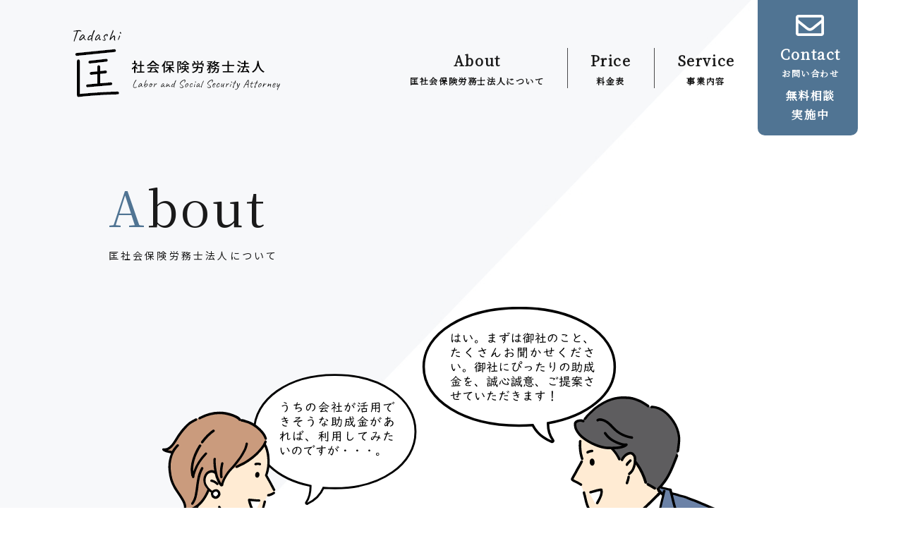

--- FILE ---
content_type: text/html
request_url: https://tadashi-sr.jp/about.html
body_size: 4143
content:
<!doctype html>
<html><!-- InstanceBegin template="/Templates/temp.dwt" codeOutsideHTMLIsLocked="false" -->
<head>
<!-- Google Tag Manager -->
<script>(function(w,d,s,l,i){w[l]=w[l]||[];w[l].push({'gtm.start':
new Date().getTime(),event:'gtm.js'});var f=d.getElementsByTagName(s)[0],
j=d.createElement(s),dl=l!='dataLayer'?'&l='+l:'';j.async=true;j.src=
'https://www.googletagmanager.com/gtm.js?id='+i+dl;f.parentNode.insertBefore(j,f);
})(window,document,'script','dataLayer','GTM-5XCVKZ7');</script>
<!-- End Google Tag Manager -->
<meta charset="utf-8">
<!-- InstanceBeginEditable name="doctitle" -->
<title>匡社会保険労務士法人について｜匡社会保険労務士法人</title>
<!-- InstanceEndEditable -->
  <!--メタタグ-->
<meta charset="utf-8">
<meta name="description" content="匡（ただし）社会保険労務士法人" />
<meta name="keywords" content="" />
<meta http-equiv="X-UA-Compatible" content="IE-edge">
<meta name="format-detection" content="telephone=no">
<meta name="robots" content="">
<meta name="viewport" content="width=device-width, initial-scale=1.0, maximum-scale=1.0, minimum-scale=1.0">
  <!--ファビコン-->
<link rel="icon" type="image/png" href="img/logo.png">
  <!--fontawesome-->
<link href="https://use.fontawesome.com/releases/v5.15.1/css/all.css" rel="stylesheet">
  <!--グーグルフォント-->
<link rel="preconnect" href="https://fonts.googleapis.com">
<link rel="preconnect" href="https://fonts.gstatic.com" crossorigin>
<link href="https://fonts.googleapis.com/css2?family=Noto+Sans+JP&display=swap" rel="stylesheet">
<link href="https://fonts.googleapis.com/css2?family=Noto+Serif+JP&display=swap" rel="stylesheet">
<link href="https://fonts.googleapis.com/css2?family=Kiwi+Maru&display=swap" rel="stylesheet">
<link href="https://fonts.googleapis.com/css2?family=Zen+Kurenaido&display=swap" rel="stylesheet">
<!--CSS-->
<link href="css/reset.css" rel="stylesheet" type="text/css">
<link href="css/style.css" rel="stylesheet" type="text/css">
  <!--jQuery-->
<script src="js/jquery-3.6.0.min.js" type="text/javascript"></script>
<script src="js/script.js" type="text/javascript"></script>
<script src="js/pagetop.js" type="text/javascript"></script>

<!-- InstanceBeginEditable name="head" -->
<link href="slick/css/slick.css" rel="stylesheet" type="text/css" media="all">
<!--<link href="slick/css/slick-theme.css" rel="stylesheet" type="text/css" media="all">-->
<script src="slick/js/slick.min.js" type="text/javascript"></script>
<!-- InstanceEndEditable -->
  
</head>

<body>
<!-- Google Tag Manager (noscript) -->
<noscript><iframe src="https://www.googletagmanager.com/ns.html?id=GTM-5XCVKZ7"
height="0" width="0" style="display:none;visibility:hidden"></iframe></noscript>
<!-- End Google Tag Manager (noscript) -->
  <header>
    <div class="header">
      <div class="logo">
        <a href="./">
          <figure><img src="img/header_logo.png" alt="匡社会保険労務士" width="100%" height="auto"></figure>
        </a>
      </div>
      <div id="burger">
        <span></span>
        <span></span>
        <span></span>
      </div>
      <nav class="nav_list">
        <ul class="nav">
          <li><a href="about.html">About<span>匡社会保険労務士法人について</span></a></li>
          <li><a href="price.html">Price<span>料金表</span></a></li>
          <li><a href="service.html">Service<span>事業内容</span></a></li>
          <li class="sp"><a href="privacy.html">PrivacyPolicy<span>個人情報保護方針</span></a></li>
          <li class="sp"><a href="sitemap.html">Sitemap<span>サイトマップ</span></a></li>
        </ul>
        <div class="hd_contact">
          <a href="contact.php">
            <p class="icon"><i class="far fa-envelope fa-2x my-white"></i></p>
            <p>Contact<span>お問い合わせ</span></p>
            <p class="tag">無料相談<br>実施中</p>
          </a>
        </div>
      </nav>
    </div>
  </header>
<!-- InstanceBeginEditable name="body" -->
	<main id="page">
		<section id="pageTitle">
			<div class="outer">
				<h2>
					<p class="en"><span>A</span>bout</p>
					<p class="ja">匡社会保険労務士法人について</p>
				</h2>
				<figure><img src="img/title_about.svg" alt="ページタイトル画像"></figure>
			</div>
		</section>
		
		<section class="wrap page01">
			<div class="about01 box">
				<p>会社を経営していると、当然嬉しいことも、辛いこともあります。<br>
そんな時には、私たち匡社会保険労務士法人のことを思い出してください。<br>
私たちは、人事労務管理のプロフェッショナルとして、事業主さまにスピーディーかつ最適なご提案をさせていただきます。<br>
事業主さまに安心して本業に集中していただけるよう、レスポンスの速さを追求し、日常的なコミュニケーションを大切に、事業主さまの良き相談相手であるとともに、人事労務のプロフェッショナルとして専門的な知識をもってアドバイスする。<br>
そのような社労士事務所を目指して、日々、事業主さまの期待にお応えすることを第一に考えてまいります。<br>
ぜひ、私たち匡社会保険労務士法人にお気軽にご相談ください。
</p>
			</div>
			<div class="about02 box">
				<div class="wrapper">
					<figure><img src="img/img_about01.jpg" alt="中村匡祐"></figure>
					<div class="inner">
						<div class="name">
							<p class="s_tl">特定社会保険労務士</p>
							<p class="h_tl">中村匡祐（ナカムラキョウスケ）</p>
						</div>
						<div class="profile">
							
							<p class="content">資格　　特定社会保険労務士<br>
出身地　大阪府寝屋川市<br>
出身校　関西大学商学部<br>
特技　　空手<br><br>
大阪府寝屋川市に二人兄妹の長男として生まれる。大学卒業後はレンタカーでアルバイトをしながらネットビジネスで生計を立てていたが、37歳の時にヒト・モノ・カネのうち、“人”に関する業務のプロフェッショナルになりたいという想いから、社会保険労務士になることを決意。半年間の勉強ののち、<br><br>
2017年11月　社会保険労務士試験合格<br>
2018年1月　 大阪の大手社会保険労務士法人入社<br>
2020年3月　 特定社会保険労務士試験合格<br>
2020年7月　 社会保険労務士法人退社<br>匡社会保険労務士法人開業。
</p>
						</div>
					</div>
				</div>
			</div>
			<div class="about03 box">
				<iframe src="https://www.google.com/maps/embed?pb=!1m18!1m12!1m3!1d1160.1828376875058!2d135.4976769942653!3d34.667514839169634!2m3!1f0!2f0!3f0!3m2!1i1024!2i768!4f13.1!3m3!1m2!1s0x6000e71257ec30e1%3A0x323dfd40dd6f5d7f!2z44CSNTQyLTAwNzYg5aSn6Ziq5bqc5aSn6Ziq5biC5Lit5aSu5Yy66Zuj5rOi77yS5LiB55uu77yT4oiS77yT4oiS77yR77yR!5e0!3m2!1sja!2sjp!4v1679291227481!5m2!1sja!2sjp" width="800" height="600" style="border:0;" allowfullscreen="" loading="lazy" referrerpolicy="no-referrer-when-downgrade"></iframe>
			</div>
			<div class="about04 box">
				<h2>＜事務所概要＞</h2>
			<div class="about05">
        <p>当事務所では、職員の経済的・精神的な負担の軽減を図るため、令和6年4⽉19⽇から奨学⾦返還⽀援制度を導⼊しました。奨学⾦を返還中の正職員に対し、⽉額1,000円を3年間⽀援します！</p>
			</div>
				<dl>
					<dt>事務所名</dt>
					<dd>匡社会保険労務士法人（ただししゃかいほけんろうむしほうじん）</dd>
					<dt>住所</dt>
					<dd>〒542-0076 大阪府大阪市中央区難波2-3-11ナンバ八千代ビル9F-C</dd>
					<dt>電話</dt>
					<dd>06-4708-4902</dd>
				</dl>
			</div>
		</section>		
	</main>
<!-- InstanceEndEditable -->
	<div id="contact">
		<div class="wrap">
			<div class="ttl">
				<figure><img src="img/ico_Mail-1.png" alt="メール"></figure>
				<p class="tl01">Contact</p>
				<p class="tl02">お問い合わせ</p>
			</div>
			<div class="text">
				<p class="text01">無料相談実施中</p>
				<p class="text02">まずはお気軽にお問い合わせください</p>
			</div>
			<div class="inner">
				<div class="btn_inq tel">
          <a href="tel:06-4708-4902">
            <span>06-4708-4902</span>
          </a>
					<!--<p>受付時間（●〜● ●時〜●時 / ●●●休み）</p>-->
				</div>
				<div class="btn_inq mail">
          <a href="contact.php">
            <span>お問い合わせフォーム</span>
          </a>
				</div>
			</div>
		</div>
	</div>
	<footer>
		<div class="foot01">
			<div class="logo">
				<figure><img src="img/footer_logo.png" alt="匡社会保険労務士" width="100%" height="auto"></figure>
			</div>
			<div class="add">
				<p>〒542-0076 大阪府大阪市中央区難波2-3-11ナンバ八千代ビル9F-C</p>
				<p>Tel. 06-4708-4902/ Fax. 06-4708-4903</p>
				<p>特定社会保険労務士 中村匡祐（ナカムラ キョウスケ）大阪府社会保険労務士会（登録番号 27180210）</p>
			</div>
		</div>
		<div class="foot02">
			<ul class="nav">
				<li><a href="about.html">About</a></li>
				<li><a href="price.html">Price</a></li>
				<li><a href="service.html">Service</a></li>
				<li><a href="contact.php">Contact</a></li>
				<li><a href="privacy.html">PrivacyPolicy</a></li>
				<li><a href="sitemap.html">Sitemap</a></li>
			</ul>
			<div class="copy">
				<p>&copy; Tadashi Labor and Social Security Attorney ALL RIGHTS RESERVED.</p>
			</div>

		</div>
	</footer>
	<p id="page-top"><a href="#"></a></p>
	<p id="contact-link"><a href="contact.php"></a></p>
</body>
<!-- InstanceEnd --></html>


--- FILE ---
content_type: text/css
request_url: https://tadashi-sr.jp/css/style.css
body_size: 12034
content:
@charset "UTF-8";
/*匡社会保険労務士*/
/*共有*/
body {
  letter-spacing: 0.1em;
  line-height: 1.8;
  color: #1a1a1a;
  font-family: "Noto Sans JP", sans-serif; }

h2 {
  letter-spacing: 0.2em; }

p {
  line-height: 1.7; }

.btn:hover {
  background-color: #1a1a1a; }

.btn {
  position: relative;
  overflow: hidden;
  display: flex;
  align-items: center;
  border: 1px solid #1a1a1a;
  background-color: #fff;
  border-radius: 50px;
  font-weight: 700;
  transition: ease .2s;
  width: 340px;
  height: 59px; }
  .btn.center {
    margin-left: auto;
    margin-right: auto; }
  .btn a {
    width: 100%;
    padding: 25px 48px;
    display: block;
    width: 100%;
    position: relative;
    z-index: 3;
    color: #1a1a1a;
    font-size: 1.4rem;
    line-height: 1.4;
    text-align: center; }
    @media all and (max-width: 480px) {
      .btn a {
        font-size: 1.6rem;
        padding: 20px 35px;
        font-size: 14px; } }
  .btn a::before {
    content: "";
    position: absolute;
    width: 10px;
    height: 10px;
    top: calc(50% - 5px);
    right: 10%;
    display: inline-block;
    transform: rotate(45deg);
    border-top: solid 1px #1a1a1a;
    border-right: solid 1px #1a1a1a;
    transition: all .3s; }
  .btn a:hover {
    color: #fff; }
  .btn a:hover::before {
    border-top: solid 1px #FFF;
    border-right: solid 1px #FFF; }
  @media all and (min-width: 481px) and (max-width: 1024px) {
    .btn {
      width: 80%; } }
  @media all and (max-width: 480px) {
    .btn {
      width: 100%; } }

.btn_center {
  position: relative;
  overflow: hidden;
  border: 1px solid #1a1a1a;
  background-color: #fff;
  border-radius: 50px;
  transition: ease .2s;
  font-weight: bold;
  width: 30%;
  margin: 64px auto 0; }
  @media all and (min-width: 481px) and (max-width: 1024px) {
    .btn_center {
      width: 80%; } }
  @media all and (max-width: 480px) {
    .btn_center {
      width: 100%;
      padding: 16px 24px; } }
  .btn_center a::before {
    content: "";
    position: absolute;
    width: 10px;
    height: 1%;
    bottom: 32px;
    right: 10%;
    display: inline-block;
    transform: rotate(45deg);
    background-color: #1a1a1a;
    transition: all .3s; }
  .btn_center a::after {
    content: "";
    position: absolute;
    width: 10px;
    height: 1%;
    top: 32px;
    right: 10%;
    display: inline-block;
    transform: rotate(-45deg);
    background-color: #1a1a1a;
    transition: all .3s; }
  .btn_center a {
    padding: 16px 48px;
    position: relative;
    z-index: 3;
    color: #1a1a1a;
    font-size: 1.4rem;
    text-align: center;
    display: block; }
    @media all and (max-width: 480px) {
      .btn_center a {
        font-size: 1.6rem; } }
  .btn_center a:hover {
    color: #fff; }
  .btn_center span::before:hover {
    color: #fff; }

.btn_inq span {
  background-color: #FFF;
  padding-right: 30px;
  color: #507493;
  border-radius: 50px;
  display: block; }

.btn:hover span::before {
  right: 8%; }

#index {
  padding: 120px 0 160px; }
  @media all and (min-width: 769px) and (max-width: 1024px) {
    #index {
      padding: 40px 0 100px; } }
  @media all and (min-width: 481px) and (max-width: 768px) {
    #index {
      padding: 40px 0 100px; } }
  @media all and (max-width: 480px) {
    #index {
      padding: 40px 0 80px; } }

.wrap {
  width: 1080px;
  margin: 0 auto; }
  @media (min-width: 481px) and (max-width: 1080px) {
    .wrap {
      max-width: 90%; } }
  @media (max-width: 480px) {
    .wrap {
      max-width: 90%; } }

/*ヘッダー*/
.header {
  display: flex;
  justify-content: space-between;
  width: 90%;
  margin: auto;
  /*クリックしたら*/ }
  @media all and (min-width: 480px) and (max-width: 1024px) {
    .header {
      width: 100%;
      padding: 25px; } }
  @media all and (max-width: 480px) {
    .header {
      width: 100%;
      padding: 15px; } }
  .header #burger {
    position: fixed;
    cursor: pointer;
    right: 25px;
    top: 35px;
    margin: 0 0 0 auto;
    width: 40px;
    height: 30px;
    z-index: 99; }
    @media all and (min-width: 1025px) {
      .header #burger {
        display: none; } }
    @media all and (max-width: 480px) {
      .header #burger {
        right: 20px;
        top: 30px; } }
  .header #burger span {
    position: absolute;
    left: 0;
    width: 40px;
    height: 2px;
    background-color: #1a1a1a;
    border-radius: 4px;
    transition: 0.3s; }
  .header #burger span:nth-of-type(1) {
    top: 0; }
  .header #burger span:nth-of-type(2) {
    top: 14px; }
  .header #burger span:nth-of-type(3) {
    bottom: 0; }
  .header #burger.open {
    z-index: 99; }
  .header #burger.open span:nth-of-type(1) {
    transform: rotate(-45deg);
    top: 15px; }
  .header #burger.open span:nth-of-type(2) {
    opacity: 0; }
  .header #burger.open span:nth-of-type(3) {
    transform: rotate(45deg);
    top: 15px; }
  .header .logo {
    display: flex;
    align-items: center;
    padding: 16px 0 16px 32px; }
    @media all and (min-width: 480px) and (max-width: 1024px) {
      .header .logo {
        padding: 0; }
        .header .logo img {
          width: auto;
          height: 70px; } }
    @media all and (max-width: 480px) {
      .header .logo {
        padding: 0; }
        .header .logo img {
          width: auto;
          height: 70px; } }
    .header .logo a {
      display: flex;
      align-items: center; }
  .header p {
    font-size: 2.0rem;
    font-weight: 700;
    padding-left: 8px; }
    @media all and (max-width: 480px) {
      .header p {
        font-size: 1.6rem; } }
  .header .nav_list {
    display: flex;
    justify-content: space-between;
    font-size: 1.8rem;
    font-weight: 600; }
    @media all and (min-width: 1025px) and (max-width: 1080px) {
      .header .nav_list {
        font-size: 1.6rem; } }
    @media all and (max-width: 1024px) {
      .header .nav_list {
        padding-top: 120px;
        position: fixed;
        top: 0;
        right: -100%;
        z-index: 10;
        width: 100%;
        height: 100%;
        background-color: rgba(255, 255, 255, 0.95);
        display: block;
        flex-direction: column;
        justify-content: space-around;
        overflow: scroll; } }
    @media all and (max-width: 1024px) {
      .header .nav_list {
        padding-top: 80px; } }
  .header .nav_list.open {
    right: 0; }
  .header .nav {
    display: flex;
    align-items: center; }
    @media all and (min-width: 481px) and (max-width: 1024px) {
      .header .nav {
        flex-direction: column;
        text-align: center; } }
    @media all and (max-width: 480px) {
      .header .nav {
        flex-direction: column;
        text-align: center; } }
  .header .nav li:nth-of-type(3) {
    border-right: none; }
  .header .nav li {
    padding: 0 32px;
    border-right: solid 1px rgba(0, 0, 0, 0.7);
    font-family: "Noto Serif JP", serif;
    font-size: 20px;
    text-align: center; }
    .header .nav li.sp {
      display: none; }
    @media all and (min-width: 481px) and (max-width: 1024px) {
      .header .nav li {
        padding: 16px;
        border-right: none; }
        .header .nav li.sp {
          display: block; } }
    @media all and (max-width: 480px) {
      .header .nav li {
        padding: 10px;
        border-right: none;
        font-size: 18px; }
        .header .nav li.sp {
          display: block; } }
    .header .nav li span {
      display: block;
      font-family: "Noto Serif JP", serif;
      font-size: 12px; }
  .header .hd_contact:hover {
    background-color: #244D71; }
  .header .hd_contact a:hover {
    color: #FCEC94; }
  .header .hd_contact {
    padding: 16px 24px;
    background-color: #507493;
    border-radius: 0 0 10px 10px;
    transition: all 0.3s; }
    @media all and (max-width: 1024px) {
      .header .hd_contact {
        text-align: center;
        margin-top: 25px;
        padding: 25px;
        border-radius: 0; }
        .header .hd_contact br {
          display: none; } }
    .header .hd_contact a {
      color: #fff;
      font-size: 2.0rem;
      font-family: "Noto Serif JP", serif;
      text-align: center;
      line-height: 1.4; }
      .header .hd_contact a span {
        display: block;
        font-size: 12px; }
    .header .hd_contact .tag {
      padding-top: 8px;
      font-size: 1.6rem; }

/*フッター*/
#contact {
  line-height: 1.6; }
  #contact .wrap {
    background-color: #507493;
    color: #FFF;
    text-align: center;
    padding: 50px;
    border-radius: 12px; }
  #contact .ttl {
    font-size: 12px; }
    #contact .ttl .tl01 {
      font-size: 24px;
      font-family: "Noto Serif JP", serif; }
    #contact .ttl figure {
      text-align: center; }
      #contact .ttl figure img {
        width: 63px; }
  #contact .text {
    font-size: 20px;
    margin-top: 25px; }
    #contact .text .text01 {
      font-size: 27px;
      font-family: "Noto Serif JP", serif; }
  #contact .inner {
    display: flex;
    justify-content: center;
    margin-top: 25px; }
    #contact .inner .btn_inq {
      width: 36%;
      margin: 0 2%; }
      #contact .inner .btn_inq span {
        position: relative;
        transition: 0.2s;
        height: 70px; }
        #contact .inner .btn_inq span::before {
          content: "";
          position: absolute;
          left: 30px;
          background-size: contain; }
      #contact .inner .btn_inq p {
        font-size: 12px;
        text-align: center;
        margin-top: 5px; }
    #contact .inner .tel span {
      padding-left: 50px;
      font-size: 26px;
      font-weight: bold;
      padding-top: 12px; }
      #contact .inner .tel span::before {
        background-image: url("../img/ico_tel.svg");
        width: 30px;
        height: 30px;
        left: 35px;
        top: calc(50% - 15px); }
    #contact .inner .tel a:hover span {
      opacity: 0.8; }
    #contact .inner .mail span {
      padding-left: 70px;
      font-size: 20px;
      font-weight: bold;
      padding-top: 18px; }
      #contact .inner .mail span::before {
        background-image: url("../img/ico_mail.svg");
        width: 53px;
        height: 32px;
        left: 20px;
        top: 17px; }
    #contact .inner .mail a:hover span {
      background-color: #FDF6CE; }
  @media all and (min-width: 769px) and (max-width: 1024px) {
    #contact .wrap {
      max-width: 100%;
      padding: 50px;
      border-radius: 0; }
    #contact .inner .btn_inq {
      width: 340px;
      margin: 0 auto; }
      #contact .inner .btn_inq span {
        position: relative;
        transition: 0.2s;
        height: 60px; }
    #contact .inner .tel span {
      padding-top: 10px; }
      #contact .inner .tel span::before {
        width: 25px;
        height: 25px;
        left: 15%;
        top: calc(50% - 12.5px); }
    #contact .inner .mail span {
      padding-top: 14px;
      font-size: 17px; }
      #contact .inner .mail span::before {
        width: 43px;
        height: 26px;
        left: 15%;
        top: 17px; } }
  @media all and (min-width: 481px) and (max-width: 768px) {
    #contact .wrap {
      max-width: 100%;
      padding: 50px;
      border-radius: 0; }
    #contact .inner {
      display: block; }
      #contact .inner .btn_inq {
        width: 400px;
        margin: 0 auto; }
        #contact .inner .btn_inq:last-of-type {
          margin-top: 25px; }
        #contact .inner .btn_inq span {
          position: relative;
          transition: 0.2s;
          height: 60px; }
      #contact .inner .tel span {
        padding-top: 10px; }
        #contact .inner .tel span::before {
          width: 25px;
          height: 25px;
          left: 15%;
          top: calc(50% - 12.5px); }
      #contact .inner .mail span {
        padding-top: 14px; }
        #contact .inner .mail span::before {
          width: 43px;
          height: 26px;
          left: 15%;
          top: 17px; } }
  @media all and (max-width: 480px) {
    #contact .wrap {
      padding: 50px 20px;
      max-width: 100%;
      border-radius: 0; }
    #contact .ttl .tl01 {
      font-size: 24px; }
    #contact .ttl figure img {
      width: 53px; }
    #contact .text {
      font-size: 16px;
      margin-top: 20px; }
      #contact .text .text01 {
        font-size: 24px; }
    #contact .inner {
      display: block; }
      #contact .inner .btn_inq {
        width: 100%;
        margin: 0; }
        #contact .inner .btn_inq:last-of-type {
          margin-top: 25px; }
        #contact .inner .btn_inq span {
          position: relative;
          transition: 0.2s;
          height: 60px; }
      #contact .inner .tel span {
        padding-top: 10px;
        font-size: 24px; }
        #contact .inner .tel span::before {
          width: 22px;
          height: 22px;
          left: 12%;
          top: calc(50% - 12px); }
      #contact .inner .mail span {
        padding-left: 55px;
        padding-top: 15px;
        font-size: 18px; }
        #contact .inner .mail span::before {
          width: 35px;
          height: 21px;
          left: 7%;
          top: 19px; } }

footer {
  margin-top: 210px;
  padding: 0 2em; }
  @media all and (min-width: 769px) and (max-width: 1024px) {
    footer {
      margin-top: 80px; } }
  @media all and (min-width: 481px) and (max-width: 768px) {
    footer {
      margin-top: 80px; } }
  @media all and (max-width: 480px) {
    footer {
      margin-top: 80px; } }

.foot01, .foot02 {
  display: flex;
  justify-content: center; }
  @media all and (min-width: 769px) and (max-width: 1024px) {
    .foot01, .foot02 {
      display: block; } }
  @media all and (min-width: 481px) and (max-width: 768px) {
    .foot01, .foot02 {
      display: block; } }
  @media all and (max-width: 480px) {
    .foot01, .foot02 {
      display: block; } }

.foot01 {
  align-items: center; }
  .foot01 .logo {
    width: 460px; }
    .foot01 .logo figure {
      width: 260px; }
  .foot01 p {
    margin-bottom: 5px; }
  @media all and (min-width: 769px) and (max-width: 1024px) {
    .foot01 .logo {
      width: 100%; }
      .foot01 .logo figure {
        width: 200px;
        margin: 0 auto; }
    .foot01 .add {
      text-align: center; }
    .foot01 p {
      margin: 15px 0 0; } }
  @media all and (min-width: 481px) and (max-width: 768px) {
    .foot01 .logo {
      width: 100%; }
      .foot01 .logo figure {
        width: 200px;
        margin: 0 auto; }
    .foot01 .add {
      text-align: center;
      font-size: 14px; }
    .foot01 p {
      margin: 15px 0 0; } }
  @media all and (max-width: 480px) {
    .foot01 .logo {
      width: 100%; }
      .foot01 .logo figure {
        width: 200px;
        margin: 0 auto; }
    .foot01 p {
      margin: 25px 0 0; } }

.foot02 {
  margin-top: 35px;
  flex-direction: row-reverse; }
  .foot02 .copy {
    width: 460px; }
  .foot02 p {
    font-size: 12px;
    letter-spacing: 0; }
  .foot02 ul {
    display: flex;
    font-size: 15px; }
    @media all and (max-width: 1024px) {
      .foot02 ul {
        display: none; } }
  .foot02 li a {
    padding: 15px 30px;
    border-right: solid 1px #333; }
  .foot02 li:first-of-type a {
    border-left: solid 1px #333; }
  @media all and (min-width: 769px) and (max-width: 1024px) {
    .foot02 {
      display: block; }
      .foot02 .copy {
        width: 100%;
        text-align: center;
        margin-top: 60px;
        padding-bottom: 60px; } }
  @media all and (min-width: 481px) and (max-width: 768px) {
    .foot02 {
      display: block; }
      .foot02 .copy {
        width: 100%;
        text-align: center;
        margin-top: 60px;
        padding-bottom: 60px; } }
  @media all and (max-width: 480px) {
    .foot02 .copy {
      width: 100%;
      text-align: center;
      margin-top: 25px;
      padding-bottom: 10px; } }

#page-top, #contact-link {
  position: fixed;
  width: 65px;
  height: 65px;
  z-index: 99;
  right: 15px; }
  #page-top a, #contact-link a {
    transition: 0.3s;
    display: block;
    width: 65px;
    height: 65px;
    background-size: contain;
    background-repeat: no-repeat; }
  @media all and (max-width: 480px) {
    #page-top, #contact-link {
      width: 50px;
      height: 50px;
      right: 10px; }
      #page-top a, #contact-link a {
        width: 50px;
        height: 50px; } }

#page-top {
  bottom: 15px; }
  #page-top a {
    background-image: url("../img/ico_pagetop.svg"); }
    #page-top a:hover {
      background-image: url("../img/ico_pagetop-hov.svg"); }

#contact-link {
  bottom: 90px; }
  #contact-link a {
    background-image: url("../img/ico_contact.svg"); }
    #contact-link a:hover {
      background-image: url("../img/ico_contact-hov.svg"); }
  @media all and (max-width: 480px) {
    #contact-link {
      bottom: 75px; } }

/*メインビジュアル*/
.top::before {
  /*  content: "";
    position: absolute;
    background-image: url("../img/background.png");
    top: 0;
    right: 0;
    width: 100%;
    height: 100%;
    z-index: -9999;
    background-size: cover;
    background-repeat: no-repeat;*/ }

.top {
  position: relative;
  margin: 0 auto; }
  .top::before {
    content: "";
    position: absolute;
    z-index: -1;
    bottom: 0;
    right: 0;
    width: 100%;
    height: 100%;
    background-image: url("../img/background.png");
    background-repeat: no-repeat;
    background-size: contain;
    background-position: right bottom; }
  @media all and (max-width: 1024px) {
    .top::before {
      bottom: 20%; } }
  @media all and (max-width: 1024px) {
    .top::before {
      background-position: right top;
      bottom: auto;
      top: -80px;
      background-size: 100% 36%; } }
  .top .concept {
    position: absolute;
    padding-top: 3.2em;
    width: 52%;
    text-align: center;
    height: 54%;
    right: 0;
    z-index: 1; }
    .top .concept img {
      height: 100%;
      object-fit: contain; }
    .top .concept.tab {
      display: none; }
    @media all and (max-width: 1024px) {
      .top .concept {
        padding: 2em 2.5em 0;
        display: none;
        width: 35%; }
        .top .concept.tab {
          display: block; }
        .top .concept img {
          height: auto;
          object-fit: contain; } }
    @media all and (max-width: 480px) {
      .top .concept {
        display: block;
        position: static;
        width: 100%;
        padding: 2em 3em; }
        .top .concept.tab {
          display: none; }
        .top .concept img {
          height: auto;
          object-fit: contain; } }
  .top .outer {
    display: flex;
    align-items: flex-end;
    justify-content: space-between; }
    @media all and (max-width: 1024px) {
      .top .outer {
        display: block;
        width: 65%; } }
    @media all and (max-width: 481px) {
      .top .outer {
        width: 100%; } }
  .top img {
    width: 100%; }
  .top a {
    cursor: pointer;
    position: relative;
    display: block; }
    .top a::before {
      content: "";
      position: absolute;
      display: inline-block;
      width: 400px;
      height: 400px;
      border-top: solid 1px #FFF;
      background-color: rgba(0, 0, 0, 0.3);
      transform: rotate(-45deg);
      right: -200px;
      bottom: -200px; }
    @media all and (max-width: 480px) {
      .top a::before {
        width: 300px;
        height: 300px;
        right: -150px;
        bottom: -150px; } }
    .top a .caption {
      position: absolute;
      bottom: 20px;
      right: 20px;
      font-family: "Kiwi Maru", serif;
      letter-spacing: 1px;
      color: #FFF; }
      .top a .caption figure {
        width: 75px;
        margin: 0 0 0 auto; }
      @media all and (max-width: 1024px) {
        .top a .caption {
          font-size: 14px; }
          .top a .caption figure {
            width: 60px;
            margin: 0 0 0 auto; } }
      @media all and (max-width: 480px) {
        .top a .caption {
          font-size: 12px; } }
  .top .slider {
    width: 48%; }
    .top .slider a img {
      border-radius: 0 10px 0 0; }
    @media all and (max-width: 1024px) {
      .top .slider {
        width: 100%; } }
    @media all and (max-width: 481px) {
      .top .slider {
        width: 100%; }
        .top .slider a > img {
          border-radius: 0;
          height: 640px;
          object-fit: cover; } }
    .top .slider .slick-slide {
      position: relative; }
    .top .slider .card {
      position: absolute;
      width: 100%;
      height: 100%;
      visibility: hidden;
      top: 0;
      left: 0;
      background-color: rgba(255, 255, 255, 0.85);
      z-index: 1;
      padding: 70px; }
      .top .slider .card::before {
        content: "";
        position: absolute;
        width: 1px;
        height: 20%;
        background-color: #000000;
        top: 0;
        left: 35px; }
      .top .slider .card::after {
        content: "Story";
        display: inline-block;
        position: absolute;
        font-family: "Zen Kurenaido", sans-serif;
        -ms-writing-mode: tb-rl;
        writing-mode: vertical-rl;
        transform: rotate(180deg);
        font-size: 30px;
        top: 21%;
        left: 15px;
        line-height: 1; }
      .top .slider .card figure img {
        border-radius: 10px; }
      @media all and (min-width: 1025px) and (max-width: 1500px) {
        .top .slider .card {
          padding: 30px; }
          .top .slider .card::before {
            left: 15px; }
          .top .slider .card::after {
            font-size: 22px;
            top: 21%;
            left: 2px;
            line-height: 1; }
          .top .slider .card figure {
            position: relative; }
            .top .slider .card figure::before {
              content: "";
              display: block;
              padding-top: 100%; }
            .top .slider .card figure img {
              position: absolute;
              width: 100%;
              height: 100%;
              top: 0;
              right: 0;
              bottom: 0;
              left: 0;
              margin: auto;
              object-fit: cover; }
            .top .slider .card figure::before {
              padding-top: 54%; } }
      @media all and (max-width: 1024px) {
        .top .slider .card {
          padding: 30px; }
          .top .slider .card::before {
            left: 12.5px; }
          .top .slider .card::after {
            font-size: 16px;
            top: 21%;
            left: 2px;
            line-height: 1; }
          .top .slider .card figure {
            position: relative; }
            .top .slider .card figure::before {
              content: "";
              display: block;
              padding-top: 100%; }
            .top .slider .card figure img {
              position: absolute;
              width: 100%;
              height: 100%;
              top: 0;
              right: 0;
              bottom: 0;
              left: 0;
              margin: auto;
              object-fit: cover; }
            .top .slider .card figure::before {
              padding-top: 54%; } }
    .top .slider .inner {
      padding: 40px; }
      @media all and (min-width: 1025px) and (max-width: 1500px) {
        .top .slider .inner {
          padding: 15px 0; } }
      @media all and (max-width: 1024px) {
        .top .slider .inner {
          padding: 15px 0; } }
    .top .slider .title {
      font-size: 24px;
      line-height: 1.4; }
      @media all and (min-width: 1025px) and (max-width: 1500px) {
        .top .slider .title {
          font-size: 20px; } }
      @media all and (max-width: 1024px) {
        .top .slider .title {
          font-size: 14px;
          line-height: 1.6; } }
    .top .slider .name {
      text-align: right;
      font-family: "Kiwi Maru", serif;
      margin-top: 20px; }
      .top .slider .name a {
        text-decoration: underline; }
        .top .slider .name a::before {
          width: 0;
          height: 0; }
      @media all and (min-width: 1025px) and (max-width: 1500px) {
        .top .slider .name {
          margin-top: 5px;
          font-size: 14px; } }
      @media all and (max-width: 1024px) {
        .top .slider .name {
          margin-top: 10px;
          font-size: 12px; } }
    .top .slider .content {
      margin-top: 40px;
      font-size: 15px; }
      @media all and (min-width: 1025px) and (max-width: 1500px) {
        .top .slider .content {
          margin-top: 10px;
          font-size: 14px; } }
      @media all and (max-width: 1024px) {
        .top .slider .content {
          margin-top: 15px;
          font-size: 12px; } }
    .top .slider .c_open .card {
      visibility: visible; }
    .top .slider .card_close {
      line-height: 1;
      font-family: "Zen Kurenaido", sans-serif;
      font-size: 20px;
      font-weight: 700;
      position: absolute;
      bottom: 20px;
      right: 40px;
      padding-left: 25px; }
      .top .slider .card_close::before {
        content: "";
        position: absolute;
        width: 20px;
        height: 20px;
        background-image: url("../img/card_close.svg");
        background-size: contain;
        left: 0;
        top: 0; }
      @media all and (min-width: 1025px) and (max-width: 1500px) {
        .top .slider .card_close {
          font-size: 16px;
          bottom: 15px;
          right: 20px; }
          .top .slider .card_close::before {
            width: 15px;
            height: 15px; } }
      @media all and (max-width: 1024px) {
        .top .slider .card_close {
          font-size: 16px;
          bottom: 15px;
          right: 20px; }
          .top .slider .card_close::before {
            width: 15px;
            height: 15px; } }
  .top .thumb {
    width: 38%;
    margin: 0 auto; }
    @media all and (max-width: 1024px) {
      .top .thumb {
        width: 80%;
        margin-left: 4%;
        margin-top: 4%; } }
    @media all and (max-width: 481px) {
      .top .thumb {
        margin: 6% auto 0; } }
    .top .thumb li {
      width: 40%;
      padding: 0; }
    .top .thumb a::before {
      width: 280px;
      height: 280px;
      right: -140px;
      bottom: -140px; }
    .top .thumb a .caption {
      bottom: 10px;
      right: 10px;
      font-size: 12px;
      letter-spacing: 0.5px; }
    @media all and (max-width: 480px) {
      .top .thumb a::before {
        width: 240px;
        height: 240px;
        right: -120px;
        bottom: -120px; } }
  .top .message .main_message {
    position: absolute;
    top: 3%;
    right: 8%; }
    .top .message .main_message img {
      width: 80%; }
  .top .message .sub_message {
    position: absolute;
    top: 3%;
    right: 20%; }
    .top .message .sub_message img {
      width: 100%; }
  .top .scroll {
    -ms-writing-mode: tb-rl;
    writing-mode: vertical-rl;
    font-family: "Noto Serif JP", serif;
    position: absolute;
    right: 25px;
    bottom: 25px;
    transform: rotate(180deg);
    font-size: 14px;
    padding-top: 12px;
    line-height: 1; }
    .top .scroll::after {
      content: "";
      position: absolute;
      display: inline-block;
      width: 10px;
      height: 10px;
      border-top: solid 1px #1a1a1a;
      border-right: solid 1px #1a1a1a;
      top: 0;
      transform: rotate(-45deg);
      left: calc(50% - 5px); }
    @media all and (max-width: 1024px) {
      .top .scroll {
        display: none; } }

/*相談*/
.consultation {
  display: flex;
  justify-content: space-around;
  align-items: flex-end; }
  .consultation .left {
    position: relative;
    width: 60%; }
    .consultation .left .ttl {
      /*transform: rotate(-5deg);*/
      padding-bottom: 24px; }
      .consultation .left .ttl img {
        width: 100%; }
      .consultation .left .ttl h2 {
        font-size: "Zen Kaku Gothic New", sans-serif;
        font-weight: 900;
        font-size: 3.6rem;
        line-height: 1.6; }
      .consultation .left .ttl rt {
        font-size: 0.8rem;
        letter-spacing: 0.02rem; }
    .consultation .left .content {
      width: 80%;
      padding: 40px 0 0 40px; }
      .consultation .left .content figure {
        display: none; }
      .consultation .left .content h3 {
        font-size: 1.8rem;
        font-weight: 600;
        margin-bottom: 16px;
        position: relative; }
      .consultation .left .content h3::after {
        content: "";
        position: absolute;
        width: 100%;
        height: 2px;
        background-color: #1a1a1a;
        top: 59%;
        left: 0;
        z-index: -1; }
      .consultation .left .content span {
        background-color: #FFF;
        padding-right: 25px; }
    .consultation .left .btn {
      margin-top: 40px; }
  .consultation .right {
    width: 40%; }
  @media all and (min-width: 769px) and (max-width: 1024px) {
    .consultation .left {
      width: 100%; }
      .consultation .left .ttl {
        width: 100%; }
        .consultation .left .ttl img {
          width: 100%; }
        .consultation .left .ttl h2 {
          font-size: 3rem; }
      .consultation .left .content {
        width: 100%;
        padding: 25px 0;
        display: flex;
        flex-wrap: wrap;
        width: 100%;
        justify-content: space-between;
        flex-direction: row-reverse; }
        .consultation .left .content > div {
          width: 47%; }
        .consultation .left .content figure {
          display: block;
          width: 48%; }
        .consultation .left .content h3 {
          font-size: 1.8rem; }
        .consultation .left .content h3::after {
          content: "";
          position: absolute;
          top: 59%; }
      .consultation .left .btn {
        text-align: center;
        width: 100%; }
    .consultation .right {
      display: none; } }
  @media all and (min-width: 481px) and (max-width: 768px) {
    .consultation .left {
      width: 100%; }
      .consultation .left .ttl {
        width: 100%; }
        .consultation .left .ttl img {
          width: 100%; }
        .consultation .left .ttl h2 {
          font-size: 3rem; }
      .consultation .left .content {
        width: 100%;
        padding: 25px 0;
        display: flex;
        flex-wrap: wrap;
        width: 100%;
        justify-content: space-between;
        flex-direction: row-reverse; }
        .consultation .left .content > div {
          width: 47%; }
        .consultation .left .content figure {
          display: block;
          width: 48%; }
        .consultation .left .content h3 {
          font-size: 1.8rem; }
        .consultation .left .content h3::after {
          content: "";
          position: absolute;
          top: 59%; }
      .consultation .left .btn {
        text-align: center;
        width: 100%; }
    .consultation .right {
      display: none; } }
  @media all and (max-width: 480px) {
    .consultation {
      display: block; }
      .consultation .left {
        width: 100%; }
        .consultation .left .ttl figure {
          text-align: left;
          margin-left: 0; }
        .consultation .left .ttl img {
          width: 100%; }
        .consultation .left .ttl h2 {
          /*display: inline-block;*/
          text-align: left;
          font-size: 2.1rem;
          letter-spacing: 1px; }
        .consultation .left .content {
          width: 100%;
          padding: 25px 0; }
          .consultation .left .content figure {
            display: block;
            width: 80%;
            margin: 0 auto 20px; }
          .consultation .left .content h3 {
            font-size: 1.8rem; }
          .consultation .left .content h3::after {
            content: "";
            position: absolute;
            top: 59%; }
      .consultation .right {
        display: none; } }

/*匡社会保険労務士事務所について*/
.about {
  display: flex;
  justify-content: space-between;
  position: relative;
  padding-top: 160px; }
  .about .left {
    width: 52%; }
    .about .left h2 {
      font-family: "Zen Kurenaido", sans-serif;
      font-size: 36px;
      font-weight: 700;
      line-height: 1.5; }
    .about .left .sp {
      display: none; }
    .about .left rt {
      font-size: 1.0rem;
      letter-spacing: 0.02rem; }
    .about .left p {
      margin-top: 25px;
      font-family: "Noto Serif JP", serif; }
    .about .left figure {
      padding-top: 24px;
      width: 40%;
      display: block;
      margin: 0 0 0 auto; }
    .about .left .btn {
      margin-top: 15px; }
  .about .btn span::before {
    top: 17px; }
  .about .btn span::after {
    bottom: 17px; }
  .about .right {
    width: 40%; }
  @media all and (min-width: 769px) and (max-width: 1024px) {
    .about {
      padding-top: 80px; }
      .about.wrap {
        max-width: 95%;
        margin: 0 0 0 auto; }
      .about .left h2 {
        font-size: 3rem; }
      .about .left .sp {
        display: none; }
      .about .left .btn {
        width: 100%; } }
  @media all and (min-width: 481px) and (max-width: 768px) {
    .about {
      padding-top: 80px; }
      .about.wrap {
        max-width: 95%;
        margin: 0 0 0 auto; }
      .about .left h2 {
        font-size: 3rem; }
      .about .left .sp {
        display: none; }
      .about .left .btn {
        width: 100%; } }
  @media all and (max-width: 480px) {
    .about {
      display: block;
      padding-top: 80px; }
      .about.wrap {
        max-width: 100%; }
      .about .left {
        width: 100%; }
        .about .left h2 {
          font-size: 21px;
          text-align: center;
          letter-spacing: 1px; }
        .about .left .sp {
          display: block;
          width: 100%; }
          .about .left .sp img {
            height: 300px;
            object-fit: cover;
            object-position: center top; }
        .about .left rt {
          font-size: 1.0rem;
          letter-spacing: 0.02rem; }
        .about .left figure {
          padding-top: 24px;
          width: 45%;
          display: block;
          margin: 0 0 0 auto; }
        .about .left .content {
          width: 90%;
          margin: 0 auto; }
      .about .btn {
        width: 90%;
        margin: 40px auto 0; }
      .about .btn span::before {
        top: 17px; }
      .about .btn span::after {
        bottom: 17px; }
      .about .right {
        display: none; } }

/*強み*/
.strength {
  padding: 120px 0; }
  .strength .flex {
    display: flex;
    justify-content: space-around; }
  .strength .contents {
    width: 30%;
    padding: 25px;
    border-radius: 10px; }
  .strength .about-01 {
    background-color: #E7ECF2; }
  .strength .about-02 {
    background-color: #E9EFEB; }
  .strength .about-03 {
    background-color: #EDEBE1; }
  .strength h3 {
    padding: 16px 0 8px;
    font-weight: 700;
    text-align: center;
    line-height: 1.4; }
  .strength p {
    padding: 8px 0 16px; }
  .strength .btn {
    margin-top: 45px; }
  @media all and (min-width: 769px) and (max-width: 1024px) {
    .strength {
      padding: 80px 0; }
      .strength .flex {
        display: block; }
      .strength .contents {
        width: 100%;
        display: flex;
        padding: 25px;
        border-radius: 10px;
        justify-content: space-between; }
        .strength .contents > div {
          width: 42%; }
        .strength .contents > p {
          width: 52%; }
      .strength .about-02 {
        margin-top: 25px; }
      .strength .about-03 {
        margin-top: 25px; }
      .strength .btn {
        width: 60%; } }
  @media all and (min-width: 481px) and (max-width: 768px) {
    .strength {
      padding: 80px 0; }
      .strength .flex {
        display: block; }
      .strength .contents {
        width: 100%;
        display: flex;
        padding: 25px;
        border-radius: 10px;
        justify-content: space-between; }
        .strength .contents > div {
          width: 42%; }
        .strength .contents > p {
          width: 52%; }
      .strength .about-02 {
        margin-top: 25px; }
      .strength .about-03 {
        margin-top: 25px; }
      .strength .btn {
        width: 60%; } }
  @media all and (max-width: 480px) {
    .strength {
      padding: 100px 0; }
      .strength .flex {
        display: block; }
      .strength .contents {
        width: 100%;
        padding: 8px 20px;
        border-radius: 10px; }
      .strength .about-02 {
        margin-top: 25px; }
      .strength .about-03 {
        margin-top: 25px; } }

.price .flex {
  display: flex;
  justify-content: space-between; }
.price .circle {
  position: relative;
  background-color: #507493;
  width: 200px;
  height: 200px;
  border-radius: 50%; }
.price .icon {
  position: absolute;
  left: 30%;
  top: 20%;
  text-align: center; }
  .price .icon p {
    padding: 8px 0;
    color: #fff;
    font-size: 2.4rem;
    font-family: "Noto Serif JP", serif;
    line-height: 1.0; }
  .price .icon span {
    font-size: 1.2rem; }
.price .left {
  width: 75%; }
  .price .left h3 {
    padding: 16px 0 8px;
    font-weight: 700;
    font-size: 18px; }
  .price .left p {
    padding: 8px 0 16px; }
.price .btn {
  margin-top: 25px; }
@media all and (min-width: 769px) and (max-width: 1024px) {
  .price .flex {
    justify-content: space-between; }
  .price .circle {
    width: 160px;
    height: 160px;
    border-radius: 50%;
    margin: 0 auto; }
  .price .icon {
    left: 25%;
    top: 12%;
    text-align: center; }
    .price .icon p {
      font-size: 2.2rem; }
  .price .btn {
    width: 60%; } }
@media all and (min-width: 481px) and (max-width: 768px) {
  .price .flex {
    display: block;
    justify-content: space-between; }
  .price .circle {
    width: 160px;
    height: 160px;
    border-radius: 50%;
    margin: 0 auto; }
  .price .icon {
    left: 25%;
    top: 12%;
    text-align: center; }
    .price .icon p {
      font-size: 2.2rem; }
  .price .left {
    width: 100%; }
    .price .left h3 {
      text-align: center; }
  .price .btn {
    width: 60%; } }
@media all and (max-width: 480px) {
  .price .flex {
    display: block; }
  .price .circle {
    width: 160px;
    height: 160px;
    margin: 0 auto; }
  .price .icon {
    left: 25%;
    top: 12%;
    text-align: center; }
    .price .icon p {
      font-size: 2.2rem; }
  .price .left {
    width: calc(100%); } }

.price1 h3 {
  font-size: 20px;
  border-bottom: 2px solid rgba(88, 115, 144, 0.5);
  margin-bottom: 0.6em;
  margin-top: 2.5em;
  font-weight: 900; }
  .price1 h3:first-child {
    margin-top: 0; }
.price1 p {
  padding: 0 2em; }
  @media all and (min-width: 481px) and (max-width: 768px) {
    .price1 p {
      padding: 0 0em; } }
  @media all and (max-width: 480px) {
    .price1 p {
      padding: 0 0em; } }
  .price1 p span {
    font-weight: 900;
    color: red; }
.price1 .table_area {
  margin: 1.5em 2em 0; }
  @media all and (min-width: 481px) and (max-width: 768px) {
    .price1 .table_area {
      margin: 0.5em 0 0; } }
  @media all and (max-width: 480px) {
    .price1 .table_area {
      margin: 0.5em 0 0; } }
  .price1 .table_area span {
    font-weight: 900;
    color: red; }
  .price1 .table_area table {
    border-collapse: collapse;
    width: 100%;
    box-sizing: border-box; }
    .price1 .table_area table th, .price1 .table_area table td {
      padding: 10px;
      border: solid 1px #ccc;
      text-align: center;
      box-sizing: border-box; }
      @media all and (min-width: 481px) and (max-width: 768px) {
        .price1 .table_area table th, .price1 .table_area table td {
          display: block;
          width: 100%;
          border-bottom: none; } }
      @media all and (max-width: 480px) {
        .price1 .table_area table th, .price1 .table_area table td {
          display: block;
          width: 100%;
          border-bottom: none; } }
    .price1 .table_area table th {
      background: #F3F5F8;
      width: 200px; }
      @media all and (min-width: 481px) and (max-width: 768px) {
        .price1 .table_area table th {
          width: 100%; } }
      @media all and (max-width: 480px) {
        .price1 .table_area table th {
          width: 100%; } }
    .price1 .table_area table td {
      text-align: justify;
      word-break: break-all; }
    @media all and (min-width: 481px) and (max-width: 768px) {
      .price1 .table_area table tr:last-child {
        border-bottom: solid 1px #ccc; } }
    @media all and (max-width: 480px) {
      .price1 .table_area table tr:last-child {
        border-bottom: solid 1px #ccc; } }

#page {
  padding-bottom: 160px; }
  @media all and (min-width: 769px) and (max-width: 1024px) {
    #page {
      padding-bottom: 100px; } }
  @media all and (min-width: 481px) and (max-width: 768px) {
    #page {
      padding-bottom: 100px; } }
  @media all and (max-width: 480px) {
    #page {
      padding-bottom: 80px; } }
  #page .wrap {
    margin-top: 0; }
  #page .box {
    margin-top: 100px; }
    @media all and (min-width: 481px) and (max-width: 768px) {
      #page .box {
        margin-top: 80px; } }
    @media all and (max-width: 480px) {
      #page .box {
        margin-top: 80px; } }
  #page img {
    width: 100%; }

#pageTitle {
  position: relative; }
  #pageTitle::before {
    content: "";
    position: absolute;
    width: 100%;
    height: calc(100% + 192px);
    background-image: url("../img/title_bg.jpg");
    background-repeat: no-repeat;
    background-size: contain;
    background-position: left top;
    top: -192px;
    left: 0;
    z-index: -1; }
  #pageTitle .outer {
    width: 86%;
    min-width: 1025px;
    margin: 0 auto;
    padding-top: 40px; }
  #pageTitle h2 {
    padding: 0 4em;
    display: inline-block; }
  #pageTitle .en {
    font-family: "Noto Serif JP", serif;
    font-size: 70px; }
    #pageTitle .en span {
      color: #507493; }
  #pageTitle .ja {
    font-size: 14px;
    text-align: center; }
  #pageTitle figure {
    width: 1025px;
    margin: 60px auto 0; }
  @media all and (min-width: 769px) and (max-width: 1024px) {
    #pageTitle::before {
      height: calc(100% + 120px);
      top: -120px; }
    #pageTitle .outer {
      min-width: 92%;
      width: 92%;
      margin: 0 auto; }
    #pageTitle h2 {
      padding: 0 2.5em; }
    #pageTitle .en {
      font-size: 56px; }
    #pageTitle figure {
      width: 92%;
      margin-top: 30px; } }
  @media all and (min-width: 481px) and (max-width: 768px) {
    #pageTitle::before {
      height: calc(100% + 120px);
      top: -120px; }
    #pageTitle .outer {
      min-width: 92%;
      width: 92%;
      margin: 0 auto; }
    #pageTitle h2 {
      padding: 0 2.5em; }
    #pageTitle .en {
      font-size: 56px; }
    #pageTitle figure {
      width: 92%;
      margin-top: 60px; } }
  @media all and (min-width: 481px) and (max-width: 768px) {
    #pageTitle::before {
      height: calc(100% + 120px);
      top: -120px; }
    #pageTitle .outer {
      min-width: 92%;
      width: 92%;
      margin: 0 auto; }
    #pageTitle h2 {
      padding: 0 2.5em; }
    #pageTitle .en {
      font-size: 56px; }
    #pageTitle figure {
      width: 92%;
      margin-top: 60px; } }
  @media all and (max-width: 480px) {
    #pageTitle::before {
      height: calc(100% + 100px);
      top: -100px; }
    #pageTitle .outer {
      min-width: 92%;
      width: 92%;
      margin: 0 auto; }
    #pageTitle h2 {
      padding: 0 1em; }
    #pageTitle .en {
      font-size: 46px; }
    #pageTitle figure {
      width: 92%;
      margin-top: 40px; } }

.about01 p, .service01 p {
  padding: 0 4em; }
  .about01 p span, .service01 p span {
    color: #507493;
    font-weight: 700;
    font-size: 18px; }
@media all and (max-width: 480px) {
  .about01 p, .service01 p {
    padding: 0 1.5em; } }

.about02 .wrapper {
  display: flex; }
.about02 figure {
  width: 42%; }
  .about02 figure img {
    border-radius: 12px 0 0 12px; }
.about02 .inner {
  width: 58%;
  background-color: rgba(231, 236, 242, 0.5);
  padding: 4em;
  border-radius: 0 12px 12px 0; }
.about02 .name .h_tl {
  font-size: 22px; }
.about02 .profile {
  margin-top: 40px; }
  .about02 .profile .h_tl {
    font-size: 18px; }
  .about02 .profile .content {
    margin-top: 40px; }
@media all and (min-width: 769px) and (max-width: 1024px) {
  .about02 figure {
    width: 48%; }
    .about02 figure img {
      border-radius: 12px 0 0 12px;
      height: 100%;
      object-fit: cover; }
  .about02 .inner {
    width: 52%;
    background-color: rgba(231, 236, 242, 0.5);
    padding: 2.5em 2em;
    border-radius: 0 12px 12px 0; }
  .about02 .name .h_tl {
    font-size: 22px; } }
@media all and (min-width: 481px) and (max-width: 768px) {
  .about02 {
    padding: 0 2em; }
    .about02 .wrapper {
      display: block; }
    .about02 figure {
      width: 100%; }
      .about02 figure img {
        border-radius: 12px 12px 0 0; }
    .about02 .inner {
      width: 100%;
      padding: 2em;
      border-radius: 0 0 12px 12px; }
    .about02 .profile {
      margin-top: 25px; }
      .about02 .profile .content {
        margin-top: 25px; } }
@media all and (max-width: 480px) {
  .about02 .wrapper {
    display: block; }
  .about02 figure {
    width: 100%; }
    .about02 figure img {
      border-radius: 12px 12px 0 0; }
  .about02 .inner {
    width: 100%;
    padding: 2em;
    border-radius: 0 0 12px 12px; }
  .about02 .name .s_tl {
    font-size: 12px; }
  .about02 .name .h_tl {
    font-size: 18px; }
  .about02 .profile {
    margin-top: 25px; }
    .about02 .profile .content {
      margin-top: 25px; } }

.about03 iframe {
  width: 100%;
  height: 480px;
  border-radius: 12px; }
  @media all and (min-width: 481px) and (max-width: 768px) {
    .about03 iframe {
      height: 420px; } }
  @media all and (max-width: 480px) {
    .about03 iframe {
      height: 360px; } }

.about04 h2 {
  font-family: "Zen Kurenaido", sans-serif;
  font-size: 30px;
  text-align: center; }
.about04 dl {
  display: flex;
  flex-wrap: wrap;
  padding: 0 4em; }
  .about04 dl dt {
    width: 35%;
    border: solid 8px #FFF;
    background-color: rgba(231, 236, 242, 0.5);
    font-weight: normal;
    text-align: center;
    padding: 20px; }
  .about04 dl dd {
    padding: 20px;
    width: 65%;
    border: solid 8px #FFF;
    background-color: rgba(231, 236, 242, 0.5); }
@media all and (min-width: 481px) and (max-width: 768px) {
  .about04 dl {
    padding: 0 1em; } }
@media all and (min-width: 481px) and (max-width: 768px) {
  .about04 dl {
    padding: 0 2em; } }
@media all and (max-width: 480px) {
  .about04 h2 {
    font-size: 26px; }
  .about04 dl {
    padding: 0; }
    .about04 dl dt {
      border: solid 4px #FFF;
      padding: 15px; }
    .about04 dl dd {
      padding: 15px;
      border: solid 4px #FFF;
      background-color: rgba(231, 236, 242, 0.5); } }

.about05 {
  margin: 1em 0; }
  .about05 p {
    padding: 0 4em; }
  @media all and (max-width: 480px) {
    .about05 p {
      padding: 0 1.5em; } }

.service02 {
  background-color: #F3F5F8;
  border-radius: 12px;
  padding: 4em 3em; }
  .service02 h3 {
    font-size: 28px; }
    .service02 h3 span {
      font-size: 22px; }
  @media all and (max-width: 480px) {
    .service02 {
      padding: 2.5em 1.5em; }
      .service02 h3 {
        font-size: 22px; }
        .service02 h3 span {
          font-size: 16px; } }
  .service02 .wrapper {
    display: flex;
    justify-content: space-between; }
    .service02 .wrapper .inner {
      width: 40%; }
    .service02 .wrapper .img_area {
      width: 57%; }
      .service02 .wrapper .img_area figure {
        margin-bottom: 20px; }
        .service02 .wrapper .img_area figure.sdw {
          filter: drop-shadow(2px 2px 2px rgba(0, 0, 0, 0.4)); }
        .service02 .wrapper .img_area figure:hover {
          opacity: 0.7; }
    .service02 .wrapper .content {
      margin-top: 25px; }
    @media all and (min-width: 769px) and (max-width: 1024px) {
      .service02 .wrapper {
        display: block; }
        .service02 .wrapper .inner {
          width: 100%; }
        .service02 .wrapper .img_area {
          width: 80%;
          margin: 40px auto 0; }
          .service02 .wrapper .img_area figure {
            margin-bottom: 20px; }
            .service02 .wrapper .img_area figure.sdw {
              filter: drop-shadow(2px 2px 2px rgba(0, 0, 0, 0.4)); }
            .service02 .wrapper .img_area figure:hover {
              opacity: 0.7; } }
    @media all and (min-width: 481px) and (max-width: 768px) {
      .service02 .wrapper {
        display: block; }
        .service02 .wrapper .inner {
          width: 100%; }
        .service02 .wrapper .img_area {
          width: 100%;
          margin: 40px 0 0; }
          .service02 .wrapper .img_area figure {
            margin-bottom: 20px; }
            .service02 .wrapper .img_area figure.sdw {
              filter: drop-shadow(2px 2px 2px rgba(0, 0, 0, 0.4)); }
            .service02 .wrapper .img_area figure:hover {
              opacity: 0.7; } }
    @media all and (max-width: 480px) {
      .service02 .wrapper {
        display: block; }
        .service02 .wrapper .inner {
          width: 100%; }
        .service02 .wrapper .img_area {
          width: 100%;
          margin: 25px 0 0; }
          .service02 .wrapper .img_area figure {
            margin-bottom: 20px; }
            .service02 .wrapper .img_area figure.sdw {
              filter: drop-shadow(2px 2px 2px rgba(0, 0, 0, 0.4)); }
            .service02 .wrapper .img_area figure:hover {
              opacity: 0.7; } }
  .service02 .blank {
    display: flex;
    margin-top: 60px;
    justify-content: space-around; }
    .service02 .blank li {
      width: 47%;
      background-color: #FFF;
      padding: 20px 25px; }
    .service02 .blank a {
      transition: .2s; }
      .service02 .blank a:hover {
        color: #507493; }
    @media all and (min-width: 481px) and (max-width: 768px) {
      .service02 .blank {
        display: block; }
        .service02 .blank li {
          width: 100%; }
          .service02 .blank li:last-of-type {
            margin-top: 15px; } }
    @media all and (max-width: 480px) {
      .service02 .blank {
        display: block; }
        .service02 .blank li {
          width: 100%; }
          .service02 .blank li:last-of-type {
            margin-top: 15px; } }
  .service02 .merit {
    margin: 65px 0;
    padding: 65px 2em;
    border-top: solid 1px rgba(88, 115, 144, 0.5);
    border-bottom: solid 1px rgba(88, 115, 144, 0.5); }
    .service02 .merit ul {
      margin-top: 40px; }
    .service02 .merit li {
      padding-left: 20px;
      position: relative;
      margin-top: 10px; }
      .service02 .merit li:first-of-type {
        margin-top: 0; }
      .service02 .merit li::before {
        content: "";
        display: inline-block;
        position: absolute;
        width: 12px;
        height: 12px;
        background-color: #507493;
        border-radius: 50%;
        left: 0;
        top: 10px; }
    @media all and (max-width: 480px) {
      .service02 .merit {
        margin: 50px 0;
        padding: 50px 1em; }
        .service02 .merit ul {
          margin-top: 25px; } }
  .service02 .flow {
    padding: 0 2em; }
    .service02 .flow ul {
      display: flex;
      justify-content: space-between;
      margin-top: 40px; }
    .service02 .flow li {
      background-color: #FFF;
      width: 30%;
      padding: 2em;
      position: relative; }
      .service02 .flow li::after {
        content: "";
        position: absolute;
        width: 30px;
        height: 30px;
        background-image: url("../img/ico_arrow02.svg");
        background-repeat: no-repeat;
        background-size: contain;
        background-position: center;
        top: calc(50% - 15px);
        right: -14%; }
      .service02 .flow li:last-of-type::after {
        width: 0;
        height: 0; }
    .service02 .flow figure img {
      height: 100px; }
    .service02 .flow .h_tl {
      font-size: 18px;
      color: #507493;
      text-align: center;
      margin-top: 10px; }
    .service02 .flow .content {
      margin-top: 15px; }
    @media all and (min-width: 481px) and (max-width: 768px) {
      .service02 .flow ul {
        display: block; }
      .service02 .flow li {
        width: 100%;
        margin-top: 50px; }
        .service02 .flow li::after {
          display: inline-block;
          transform: rotate(90deg);
          top: auto;
          right: calc(50% - 15px);
          bottom: -40px; }
        .service02 .flow li:first-of-type {
          margin-top: 0; } }
    @media all and (max-width: 480px) {
      .service02 .flow {
        padding: 0 1em; }
        .service02 .flow ul {
          display: block;
          margin-top: 25px; }
        .service02 .flow li {
          width: 100%;
          margin-top: 50px; }
          .service02 .flow li::after {
            display: inline-block;
            transform: rotate(90deg);
            top: auto;
            right: calc(50% - 15px);
            bottom: -40px; }
          .service02 .flow li:first-of-type {
            margin-top: 0; } }

.service03 {
  margin-top: 40px; }
  .service03 ul {
    display: flex;
    flex-wrap: wrap;
    justify-content: space-between; }
  .service03 li {
    width: 32%;
    background-color: #F3F5F8;
    border-radius: 12px;
    padding: 2.5em;
    margin-top: 2%; }
  .service03 figure img {
    height: 100px; }
  .service03 .h_tl {
    font-size: 18px;
    color: #507493;
    text-align: center;
    margin-top: 25px; }
  .service03 .content {
    margin-top: 25px; }
  @media all and (min-width: 481px) and (max-width: 768px) {
    .service03 li {
      width: 49%;
      padding: 2em; }
    .service03 figure img {
      height: 80px; }
    .service03 .h_tl {
      margin-top: 20px; }
    .service03 .content {
      margin-top: 20px; } }
  @media all and (max-width: 480px) {
    .service03 li {
      width: 49%;
      padding: 2em 0.8em; }
    .service03 figure img {
      height: 50px; }
    .service03 .h_tl {
      margin-top: 20px;
      font-size: 16px; }
    .service03 .content {
      margin-top: 20px;
      font-size: 14px; } }

.form .top_text {
  text-align: center; }
.form .outer {
  text-align: center; }
  .form .outer .inner {
    /*
    			display: inline-block;
    			border: solid 2px $mc;
    */ }
  .form .outer .tel, .form .outer .fax {
    font-weight: 700;
    line-height: 1;
    margin-top: 40px; }
  .form .outer .tel {
    font-size: 46px; }
    .form .outer .tel span {
      color: #507493;
      padding-right: 5px;
      font-size: 34px; }
  .form .outer .info {
    color: #888; }
  .form .outer .tel_info {
    color: red;
    margin-top: 10px; }
.form dl {
  display: flex;
  flex-wrap: wrap;
  border-top: none;
  text-align: justify;
  text-justify: inter-ideograph;
  margin: 40px auto; }
.form dt {
  width: 25%;
  padding: 25px;
  box-sizing: border-box;
  border-bottom: dotted 1px #CCC; }
  .form dt:last-of-type {
    border-bottom: none; }
.form dd {
  padding: 25px;
  margin: 0;
  width: 75%;
  box-sizing: border-box;
  border-bottom: dotted 1px #CCC; }
  .form dd:last-of-type {
    border-bottom: none; }
  .form dd.wrapper {
    display: flex; }
    .form dd.wrapper div {
      margin-right: 25px; }
.form input {
  height: 50px;
  font-size: 16px;
  border: 1px solid #CCC;
  padding: 3px 10px;
  background-color: #FFF;
  border-radius: 6px; }
.form textarea {
  font-size: 16px;
  border-radius: 6px;
  border: 1px solid #CCC;
  padding: 3px 10px;
  width: 100%;
  background-color: #FFF; }
.form select {
  height: 50px; }
.form input, .form select {
  vertical-align: middle;
  color: #111; }
.form input[type="submit"] {
  background-color: #507493;
  color: #FFF;
  border-radius: 0;
  padding: 20px;
  height: auto;
  padding: 20px 40px;
  border: none;
  font-size: 24px;
  font-weight: 700; }
.form .boxW100 input, .form .boxW100 textarea {
  width: 100%;
  box-sizing: border-box; }
.form .boxW49 {
  display: flex;
  flex-wrap: wrap;
  justify-content: space-between; }
.form .boxW49 input {
  width: 49%;
  box-sizing: border-box; }
.form .boxW50 input {
  width: 49%;
  box-sizing: border-box; }
.form .boxW20 input {
  width: 20%;
  box-sizing: border-box; }
.form .boxW20 span {
  padding-left: 10px; }
.form .radio input {
  height: auto;
  transform: scale(1.7);
  vertical-align: inherit; }
.form .must {
  display: inline-block;
  background-color: red;
  font-size: 10px;
  line-height: 1.5em;
  color: #FFF;
  margin: 0 0 0 10px;
  padding: 2px 5px; }
.form #image-btn {
  text-align: center; }
.form #image-btn input {
  width: 500px;
  margin: 0 auto;
  height: 70px;
  background-color: #507493;
  border: none;
  font-weight: 700;
  padding: 15px 0 13px;
  display: inline-block;
  color: #FFF;
  cursor: pointer;
  font-size: 1.2em; }
@media all and (min-width: 769px) and (max-width: 1024px) {
  .form dl {
    width: 100%; } }
@media all and (min-width: 481px) and (max-width: 768px) {
  .form .top_text {
    text-align: left; }
  .form .outer {
    text-align: center; }
    .form .outer .tel {
      font-size: 36px; }
      .form .outer .tel span {
        color: #507493;
        padding-right: 5px;
        font-size: 24px; }
  .form dl {
    display: block;
    margin: 40px auto 25px; }
  .form dt {
    width: 100%;
    padding: 15px 0 10px;
    border-bottom: none; }
  .form dd {
    padding: 0 0 15px;
    width: 100%; }
  .form input[type="submit"] {
    padding: 15px 25px;
    font-size: 20px; } }
@media all and (max-width: 480px) {
  .form .top_text {
    text-align: left; }
  .form .outer {
    text-align: center; }
    .form .outer .tel {
      font-size: 36px; }
      .form .outer .tel span {
        color: #507493;
        padding-right: 5px;
        font-size: 24px; }
  .form dl {
    display: block;
    margin: 40px auto 25px; }
  .form dt {
    width: 100%;
    padding: 15px 0 10px;
    border-bottom: none; }
  .form dd {
    padding: 0 0 15px;
    width: 100%; }
  .form input[type="submit"] {
    padding: 15px 25px;
    font-size: 20px; } }

.formBtn {
  display: flex;
  justify-content: center;
  margin-top: 15px; }
  .formBtn input {
    display: inline-block;
    margin: 0 2%; }

/*チェックボックス*/
.checkBox {
  display: flex;
  flex-wrap: wrap;
  justify-content: space-between; }

.inputGroup {
  width: 49.5%;
  display: inline-block;
  margin: 0 0 5px;
  position: relative; }
  @media all and (max-width: 480px) {
    .inputGroup {
      width: 100%; } }

.inputGroup label {
  padding: 12px 15px;
  width: 100%;
  box-sizing: border-box;
  display: block;
  text-align: left;
  color: #3C454C;
  cursor: pointer;
  position: relative;
  z-index: 2;
  transition: color 200ms ease-in;
  overflow: hidden;
  background-color: #FFF; }

.inputGroup label:before {
  width: 10px;
  height: 10px;
  border-radius: 50%;
  content: '';
  background-color: #507493;
  position: absolute;
  left: 50%;
  top: 50%;
  transform: translate(-50%, -50%) scale3d(1, 1, 1);
  transition: all 300ms cubic-bezier(0.4, 0, 0.2, 1);
  opacity: 0;
  z-index: -1; }

.inputGroup label:after {
  width: 26px;
  height: 26px;
  content: '';
  border: 2px solid #D1D7DC;
  background-color: #fff;
  background-image: url("data:image/svg+xml,%3Csvg width='26' height='26' viewBox='0 0 26 26' xmlns='http://www.w3.org/2000/svg'%3E%3Cpath d='M5.414 11L4 12.414l5.414 5.414L20.828 6.414 19.414 5l-10 10z' fill='%23fff' fill-rule='nonzero'/%3E%3C/svg%3E ");
  background-repeat: no-repeat;
  background-position: -1px 0px;
  border-radius: 50%;
  z-index: 2;
  position: absolute;
  right: 15px;
  top: 50%;
  transform: translateY(-50%);
  cursor: pointer;
  transition: all 200ms ease-in; }

.inputGroup input:checked ~ label {
  color: #FFF; }

.inputGroup input:checked ~ label:before {
  transform: translate(-50%, -50%) scale3d(56, 56, 1);
  opacity: 1; }

.inputGroup input:checked ~ label:after {
  background-color: #333;
  border-color: #333; }

.inputGroup input {
  width: 26px;
  height: 26px;
  order: 1;
  z-index: 2;
  position: absolute;
  left: 30px;
  top: 50%;
  transform: translateY(-50%);
  cursor: pointer;
  visibility: hidden; }

.policy dt, .policy dd {
  padding: 0 15px; }
.policy dt {
  font-weight: normal;
  font-size: 24px;
  margin-bottom: 10px;
  padding-top: 40px;
  margin-top: 40px;
  border-top: solid 1px #CCC; }
  .policy dt:first-of-type {
    border-top: none;
    padding-top: 0; }
@media all and (min-width: 481px) and (max-width: 768px) {
  .policy dt, .policy dd {
    padding: 0 10px; }
  .policy dt {
    font-size: 20px;
    padding-top: 25px;
    margin-top: 25px; } }
@media all and (max-width: 480px) {
  .policy dt, .policy dd {
    padding: 0 10px; }
  .policy dt {
    font-size: 20px;
    padding-top: 25px;
    margin-top: 25px; } }

.sitemap li {
  margin-top: 25px; }
  .sitemap li:first-of-type {
    margin-top: 0; }
.sitemap a {
  display: flex;
  color: #507493;
  align-items: center;
  position: relative;
  padding-left: 25px; }
  .sitemap a::before {
    content: "";
    position: absolute;
    display: inline-block;
    width: 20px;
    height: 12px;
    background-size: contain;
    background-image: url("../image/arr.svg");
    background-repeat: no-repeat;
    transform: rotate(-90deg);
    left: 0;
    top: calc(50% - 6px); }
.sitemap .en {
  font-size: 24px;
  font-weight: 700;
  margin-right: 20px; }
.sitemap .ja {
  color: #1a1a1a; }
@media all and (min-width: 481px) and (max-width: 768px) {
  .sitemap li {
    margin-top: 20px; }
  .sitemap a {
    padding-left: 20px; }
    .sitemap a::before {
      width: 15px;
      height: 9px;
      top: calc(50% - 4.5px); }
  .sitemap .en {
    font-size: 18px;
    margin-right: 15px; }
  .sitemap .ja {
    font-size: 14px; } }
@media all and (max-width: 480px) {
  .sitemap li {
    margin-top: 25px; }
  .sitemap a {
    padding-left: 20px;
    display: block;
    line-height: 1; }
    .sitemap a::before {
      width: 15px;
      height: 9px;
      top: 3px; }
  .sitemap .en {
    font-size: 18px;
    margin-right: 0; }
  .sitemap .ja {
    font-size: 14px;
    margin-top: 5px; } }


--- FILE ---
content_type: application/javascript
request_url: https://tadashi-sr.jp/js/pagetop.js
body_size: 732
content:
// JavaScript Document
jQuery(function() {
  var pagetop = $('#page-top');   
  pagetop.hide();
  $(window).scroll(function () {
    if ($(this).scrollTop() > 100) {  //100pxスクロールしたら表示
        pagetop.fadeIn();
    } else {
        pagetop.fadeOut();
    }
  });
  $('a[href^="#"]').click(function(){
    var time = 500;
    var href= $(this).attr("href");
    var target = $(href == "#" ? 'html' : href);
    var distance = target.offset().top;
    $("html, body").animate({scrollTop:distance}, time, "swing");
    return false;
  });
  var contactlink = $('#contact-link');   
  contactlink.hide();
  $(window).scroll(function () {
    if ($(this).scrollTop() > 100) {  //100pxスクロールしたら表示
        contactlink.fadeIn();
    } else {
        contactlink.fadeOut();
    }
  });
});


--- FILE ---
content_type: image/svg+xml
request_url: https://tadashi-sr.jp/img/ico_contact.svg
body_size: 1267
content:
<svg id="ico_Contact" xmlns="http://www.w3.org/2000/svg" xmlns:xlink="http://www.w3.org/1999/xlink" width="74" height="74" viewBox="0 0 74 74">
  <defs>
    <clipPath id="clip-path">
      <rect id="長方形_49" data-name="長方形 49" width="38.653" height="26.335" transform="translate(0 0)" fill="none"/>
    </clipPath>
  </defs>
  <g id="グループ_70" data-name="グループ 70" transform="translate(-1495 -4901)">
    <g id="楕円形_2" data-name="楕円形 2" transform="translate(1495 4901)" fill="#fff" stroke="#507493" stroke-width="2">
      <circle cx="37" cy="37" r="37" stroke="none"/>
      <circle cx="37" cy="37" r="36" fill="none"/>
    </g>
  </g>
  <g id="ico_Mail" transform="translate(18 24)">
    <g id="グループ_71" data-name="グループ 71" clip-path="url(#clip-path)">
      <path id="パス_2348" data-name="パス 2348" d="M38.654,3.644C38.654,1.275,37.335,0,34.746,0H3.907C1.319,0,0,1.275,0,3.644V22.4c0,2.574,1.167,3.817,3.369,3.914.627.028,31.289.028,31.915,0,2.2-.1,3.37-1.34,3.37-3.914ZM32.83,2.711s-13.2,10.547-13.5,10.556c-.3-.009-13.5-10.556-13.5-10.556Zm3.137,19.535c-.038.707-.225,1.36-1.326,1.36H4.012c-1.1,0-1.287-.653-1.325-1.36C2.654,21.622,2.7,3.783,2.7,3.783s16.2,12.9,16.588,12.9c.011,0,16.664-12.9,16.664-12.9s.047,17.839.014,18.463" fill="#507493"/>
    </g>
  </g>
</svg>


--- FILE ---
content_type: image/svg+xml
request_url: https://tadashi-sr.jp/img/ico_mail.svg
body_size: 1830
content:
<svg xmlns="http://www.w3.org/2000/svg" xmlns:xlink="http://www.w3.org/1999/xlink" width="53" height="32" viewBox="0 0 53 32">
  <defs>
    <clipPath id="clip-path">
      <rect id="長方形_47" data-name="長方形 47" width="53" height="32" fill="#587390"/>
    </clipPath>
  </defs>
  <g id="グループ_58" data-name="グループ 58" clip-path="url(#clip-path)">
    <path id="パス_2341" data-name="パス 2341" d="M164.614,50.733c-1.042.013-1.709-.467-1.714-1.52a1.469,1.469,0,0,1,1.611-1.539q4.587-.048,9.175,0a1.47,1.47,0,0,1,1.64,1.623c-.038,1.017-.689,1.441-1.661,1.436-1.529-.008-7.564-.016-9.051,0" transform="translate(-122.328 -35.649)" fill="#587390"/>
    <path id="パス_2342" data-name="パス 2342" d="M164.556,81.466a1.41,1.41,0,0,1-1.619-1.478,1.426,1.426,0,0,1,1.563-1.553c2.188-.013,4.376-.03,6.562.009A1.509,1.509,0,1,1,171,81.46c-1.073,0-5.366-.013-6.439.005" transform="translate(-122.355 -58.671)" fill="#587390"/>
    <path id="パス_2343" data-name="パス 2343" d="M168.136,108.3a1.505,1.505,0,0,1,.058,2.992,30.8,30.8,0,0,1-3.964,0,1.506,1.506,0,0,1,.064-3c.66-.033,3.226-.043,3.842,0" transform="translate(-122.333 -81.001)" fill="#587390"/>
    <path id="パス_2344" data-name="パス 2344" d="M37.949,17.71c-.53-1.751-3.65-10.2-5.5-15.29A3.321,3.321,0,0,0,27.882.258C25.79.972,4.58,8.752,2.416,9.645S-.474,12.079.3,14.256,4.861,27.29,5.81,29.541s2.461,2.86,4.434,2.218,24.023-8.728,25.82-9.505a3.67,3.67,0,0,0,1.884-4.544M26.382,4.066c-2.424,3.94-4.709,7.641-6.972,11.355a.668.668,0,0,1-.928.3c-4.092-1.36-8.186-2.717-12.5-4.149l20.4-7.508m7.879,15.591c-.6.291-23.954,8.806-24.531,9.03s-.9.236-1.158-.358c-.227-.518-3.263-9.076-5.141-14.349,4.688,1.549,10.413,3.429,14.867,4.9,1.978.655,2.163.589,3.286-1.229,2.384-3.859,5.8-9.34,8.31-13.4,1.821,5.06,4.934,13.642,5.166,14.371.251.791-.2.737-.8,1.028" transform="translate(0 0)" fill="#587390"/>
  </g>
</svg>


--- FILE ---
content_type: image/svg+xml
request_url: https://tadashi-sr.jp/img/ico_tel.svg
body_size: 1504
content:
<svg id="ico_Tel" xmlns="http://www.w3.org/2000/svg" xmlns:xlink="http://www.w3.org/1999/xlink" width="30" height="30" viewBox="0 0 30 30">
  <defs>
    <clipPath id="clip-path">
      <rect id="長方形_48" data-name="長方形 48" width="30" height="30" fill="#507493"/>
    </clipPath>
  </defs>
  <g id="グループ_60" data-name="グループ 60" clip-path="url(#clip-path)">
    <path id="パス_2345" data-name="パス 2345" d="M23.218,30a11.093,11.093,0,0,1-5.071-1.382A32.914,32.914,0,0,1,8.5,21.5a32.926,32.926,0,0,1-7.116-9.649c-3.011-5.811-.3-9.2.6-10.1l1-1A2.332,2.332,0,0,1,4.627,0,2.355,2.355,0,0,1,6.382.874,48.826,48.826,0,0,1,9.888,5.857a3.137,3.137,0,0,1-.475,3.9L7.473,11.7a28.233,28.233,0,0,0,4.677,6.152A28.223,28.223,0,0,0,18.3,22.529l1.941-1.941a3.163,3.163,0,0,1,2.244-.946,3.2,3.2,0,0,1,1.656.471,48.83,48.83,0,0,1,4.983,3.506,2.378,2.378,0,0,1,.874,1.7,2.313,2.313,0,0,1-.751,1.7l-.992.992A7.08,7.08,0,0,1,23.219,30Z" transform="translate(0)" fill="#507493"/>
    <path id="パス_2346" data-name="パス 2346" d="M66.057,19.256a1.039,1.039,0,0,1-.956-1.443A8.832,8.832,0,0,0,54.046,6.046a1.038,1.038,0,0,1-.687-1.96A10.908,10.908,0,0,1,67.014,18.622a1.037,1.037,0,0,1-.957.634" transform="translate(-38.805 -2.56)" fill="#507493"/>
    <path id="パス_2347" data-name="パス 2347" d="M64.883,29.467a1.029,1.029,0,0,1-.4-.082,1.039,1.039,0,0,1-.552-1.361,5.089,5.089,0,0,0-6.37-6.779,1.038,1.038,0,0,1-.688-1.96,7.166,7.166,0,0,1,8.97,9.548A1.037,1.037,0,0,1,64.883,29.467Z" transform="translate(-41.392 -13.913)" fill="#507493"/>
  </g>
</svg>


--- FILE ---
content_type: application/javascript
request_url: https://tadashi-sr.jp/js/script.js
body_size: 647
content:
// JavaScript Document
$(document).ready(function(){
$('#burger').on("click",function(){
  $(this).toggleClass("open");
  $(".nav_list").toggleClass("open");
});
});


/*スクロール*/
$(document).ready(function(){
  $('a[href^="#"]').click(function(){
    var speed = 500;
    var href= $(this).attr("href");
    var target = $(href == "#" || href == "" ? 'html' : href);
    //ヘッダーの高さを取得
    var header = $('.g_nav').height();
    //ヘッダーの高さを引く
    var position = target.offset().top - header;
    $("html, body").animate({scrollTop:position}, speed, "swing");
    return false;
  });
});


/*サイドボタン*/
function PageTopAnime() {
		var scroll = $(window).scrollTop();
		if (scroll >= 1000){//上から200pxスクロールしたら
			$('#side').removeClass('RightMove');//#sideについているRightMoveというクラス名を除く
			$('#side').addClass('LeftMove');//#sideについているLeftMoveというクラス名を付与
		}else{
			if(
				$('#side').hasClass('LeftMove')){//すでに#sideにLeftMoveというクラス名がついていたら
				$('#side').removeClass('LeftMove');//LeftMoveというクラス名を除き
				$('##ide').addClass('RightMove');//RightMoveというクラス名を#page-topに付与
			}
		}
}

$(window).scroll(function () {
	PageTopAnime();/* スクロールした際の動きの関数を呼ぶ*/
});

--- FILE ---
content_type: image/svg+xml
request_url: https://tadashi-sr.jp/img/title_about.svg
body_size: 187194
content:
<?xml version="1.0" encoding="utf-8"?>
<!-- Generator: Adobe Illustrator 26.3.1, SVG Export Plug-In . SVG Version: 6.00 Build 0)  -->
<svg version="1.1" id="レイヤー_1" xmlns="http://www.w3.org/2000/svg" xmlns:xlink="http://www.w3.org/1999/xlink" x="0px"
	 y="0px" viewBox="0 0 1080 703.6" style="enable-background:new 0 0 1080 703.6;" xml:space="preserve">
<style type="text/css">
	.st0{fill:#FFFFFF;}
	.st1{fill:none;stroke:#000000;stroke-width:3.7061;stroke-miterlimit:10;}
	.st2{fill:none;stroke:#000000;stroke-width:3.0352;stroke-miterlimit:10;}
	.st3{fill:#FFECD3;}
	.st4{fill:#A9D3E6;}
	.st5{fill:#FFEBD3;}
	.st6{fill:#CA9B7D;}
	.st7{fill:#6B82A7;}
	.st8{fill:#FFDF72;}
	.st9{fill:#5E5D5F;}
</style>
<g id="グループ_91" transform="translate(517 -133.568)">
	<path id="パス_3490" class="st0" d="M267.3,223.1c0.4-50.3-61-88.1-142.7-87.8C43,135.1-18.4,172.9-18,223.1
		c-0.4,50.3,61,88.1,142.7,87.8c6.9,0,13.6-0.2,20.1-0.7c6.8,13.9,20.5,21.5,28.3,24.8c0.8,0.3,1.8,0,2.2-0.7c0.3-0.5,0.2-1-0.1-1.5
		c-6.2-8.3-7.7-17.7-7.5-25.5C226.9,296.8,267.7,264.1,267.3,223.1"/>
	<path id="パス_3491" class="st1" d="M267.3,223.1c0.4-50.3-61-88.1-142.7-87.8C43,135.1-18.4,172.9-18,223.1
		c-0.4,50.3,61,88.1,142.7,87.8c6.9,0,13.6-0.2,20.1-0.7c6.8,13.9,20.5,21.5,28.3,24.8c0.8,0.3,1.8,0,2.2-0.7c0.3-0.5,0.2-1-0.1-1.5
		c-6.2-8.3-7.7-17.7-7.5-25.5C226.9,296.8,267.7,264.1,267.3,223.1z"/>
</g>
<g id="グループ_90" transform="translate(224 -40.001)">
	<path id="パス_3492" class="st0" d="M142.2,141.7c-68.9-0.2-120.8,36.2-120.4,84.6c-0.3,39.5,34.1,71,84.2,81.1
		c0.1,7.5-1.2,16.6-6.4,24.6c-0.4,0.6-0.3,1.5,0.4,2c0.4,0.3,0.9,0.3,1.4,0.1c6.6-3.2,18.2-10.5,23.9-23.9c5.5,0.5,11.2,0.7,17,0.7
		c68.9,0.2,120.8-36.2,120.4-84.6C263,177.9,211.1,141.4,142.2,141.7"/>
	<path id="パス_3493" class="st2" d="M142.2,141.7c-68.9-0.2-120.8,36.2-120.4,84.6c-0.3,39.5,34.1,71,84.2,81.1
		c0.1,7.5-1.2,16.6-6.4,24.6c-0.4,0.6-0.3,1.5,0.4,2c0.4,0.3,0.9,0.3,1.4,0.1c6.6-3.2,18.2-10.5,23.9-23.9c5.5,0.5,11.2,0.7,17,0.7
		c68.9,0.2,120.8-36.2,120.4-84.6C263,177.9,211.1,141.4,142.2,141.7z"/>
</g>
<g id="グループ_89" transform="translate(0 -0.001)">
	<path id="パス_3411" class="st3" d="M522.4,501.4c0.2,1.8,0.2,3.7,0,5.5c0,1.4-1.1,2.5-2.5,2.5c0,0-0.1,0-0.1,0
		c-2.1,0.3-4.2,0.2-6.3-0.2c-1.2,1.7-2.3,3.4-3.1,5.4c-0.8,1.3-1.6,2.6-2.6,3.8c-2.5,4.3-5,9.6-10.6,10.1c-3.9,4.6-4.8,5.9-11.1,5.1
		c-1.3,1-3,1.8-4.6,1.2c-0.6-0.2-1.1-0.5-1.6-1c-0.3-0.3-0.6-0.7-0.8-1c-3.6,3.7-10,2.3-14,0c-1.8-0.6-3.5-1.3-5.2-2.2
		c-1.5-0.5-2.5-1.8-2.6-3.3c-1.9,0.2-3.7-0.2-5.4-1.2c-2.1-1-5.2-1.9-5.6-4.6c-1.4,0.2-2.8-0.1-4-0.8c-1.6-0.7-3.4-1-4.5-2.4
		c-1.8-1.7-1.3-4.3-1-6.4c0-1.8,0.3-3.5,0.9-5.2c-1.9-0.1-3.8-0.9-5.2-2.2c-1.7-1.3-3.3-2.8-4.5-4.6c-0.9-1.3-0.7-3.6-2.4-4.2
		c-1.7-0.7-3.3-1.4-5-2c-0.9-0.2-1.8-0.6-2.6-1c-0.3,0.2-0.7,0.2-1,0.2c-0.8-0.3-1.3-1.2-1-2.1c0-0.1,0.1-0.1,0.1-0.2
		c0.3-2.4,0.8-4.8,1-7.2c0.2-4.5,0.2-9,0.1-13.5c0.2-1.3-0.7-3.3,0.4-4.2c0.5-0.5,1.3-0.4,1.8,0.1c2.9,0.5,5.9,0.9,8.9,1.3
		c1.9-0.1,3.8-0.1,5.7,0.2c3-0.1,6,0.2,8.9,1.1c1.9,0.3,3.8,0.4,5.7,0.4c2.7,0.2,5.4,0.8,8.1,0.5c4.8-0.9,9.3-3.1,13.8-5
		c3.1-0.8,6.4-0.2,9.4,0.7c3.3,0.8,6.6,2,9.8,3.3c2.5,1.1,4.5,2.4,7.2,2.7c2.7,0.4,5.5,0.4,8.2,1c2.4,0.7,6.6,0.3,8,2.5
		c0.6,1.4,1.4,2.7,2.3,3.9c1.6,2.4,2.6,5.2,3.1,8.1c1.9,0.2,1.8,2.9,2.3,4.3C521.7,494.3,522.3,497.8,522.4,501.4"/>
	<path id="パス_3412" class="st4" d="M416.2,470.1c-0.2-3.9-0.8-7.7-1.8-11.5c0-0.3-0.1-0.6-0.2-0.9c-0.1-0.2-0.1-0.5-0.2-0.7
		c-0.5-0.6-1.4-0.8-2-0.3c-0.1,0.1-0.2,0.2-0.3,0.3c-1.3,0-2.6,0.2-3.8,0.1c-3.8-0.1-7.5,0-11.3,0.2c-1.4-3.1-12.6-2.1-16.1-2.6
		c-12.7-0.6-25.4,0.2-38,1.2c-7.2,1.4-14.6,0.1-21.8,1.1c-9.6-0.4-19.4-1.2-29-1.4c-1.1-0.2-2.4,0.1-3.4-0.3c-1.9-2-3.7-4.5-6.7-4.9
		c-5.8,0-8.7-5.6-12.5-9c-5.4-4.8-9.6-10.8-14.3-16.2c-3.4-3.8-6.3-8.3-9.9-11.9c-0.9-0.5-2.5-2.2-3.9-2.9c-1.5-5.5-3-11-5.6-16
		c-1.3-2.6-3.1-4.8-4.4-7.4c-1-2.2-2.2-4.4-3.5-6.5c-3.4-5.5-6.6-11.3-10.5-16.4c1.2-1.2-0.4-6-0.7-7.5c-1-4.7-0.7-4.2-4.2-7.5
		c-3.6-3.3-7.1-6.8-10.8-10.1c-4.5-4.2-9.4-7.8-14.1-11.7c-4.5-3.5-8.5-7.5-13.5-10.3c-6.7-4.2-13.9-7.8-21.8-9.2
		c-3.3-0.2-8.1-0.7-9.9,2.7c-0.5,1-1,2.7,0.4,3.2c-0.2,0.8-0.4,1.6-0.6,2.4c-2.2,6.9-10.8,8.1-14.6,13.9c-2.4,2.7-5.6,4.5-8.1,7.1
		c-3.3,3.5-6.8,6.8-9.9,10.4c-2.5,3.2-5.1,6.2-7.8,9.1c-6.7,7.8-14.6,14.8-19.8,23.8c-1.7,2.8-3,5.7-4.1,8.8
		c-1.5,3.5-3.2,7.1-3.9,10.9c-1.1,7.7-3.9,15.1-5.6,22.6c-0.6,2.7-0.9,5.5-0.9,8.3c-0.6,6.1-1.2,12.2-1.7,18.3
		c-0.6,3.2-1.5,6.4-2,9.6c-0.9,2.4-1.1,5.2-1.6,7.7c-0.5,2.9-1.3,5.7-1.5,8.6c-0.2,2.1,0,4.2-0.3,6.2c-1.8,7.8-2.6,15.7-3.8,23.6
		c-0.2,6-0.9,11.9-2.1,17.7c-0.8,4.3-2.4,8.5-4.6,12.4c-1.7,4.1-2.6,8.4-2.6,12.8c0,1.1,0,2.2,0,3.3c-0.3,0.2-0.5,0.6-0.5,1
		c0.1,2.9-0.2,5.9-0.9,8.8c-0.8,3.5-1.1,7-2.2,10.4c-5.1,10.6-11,20.8-17.1,30.9c-1.6,2.8-3.7,5.3-5.4,8c-1.4,2.4-2.9,4.7-4.6,6.8
		c-1.4,2.3-2.7,4.6-3.9,7.1c-1.1,2-2.4,3.9-3.4,6.1c-1,2.1-1.6,4.4-2.4,6.6c-1.2,2.8-2.6,5.5-4.2,8.1c-0.3,0.5-0.6,1-0.7,1.5
		c-0.3,0.6-0.3,1.4,0.1,1.9c1.4,2.5,4.6,2.8,7.1,3.7c2.4,0.8,4.8,1.6,7.2,2.5c12,4.4,24.4,7.5,37,9.2c0.9,1.1,3.3,0.7,4.6,1.2
		c3.1,0.5,6.4,1.5,9.5,2.2c4.5,0.8,9,1.3,13.6,1.5c1.8-0.1,3.9,0.4,5.4-0.6c0.1-0.1,0.2-0.3,0.3-0.5c0.7,0,1.4,0,2.1,0.1
		c4.7,0.1,9.3,0.9,13.9,1.1c8.3,0.5,16.6-0.2,25-0.5c12.8-0.1,25.6-1.3,38.4-2.7c3.7,1.9,12.3-5.6,14.6-7.8
		c2.9-2.7,4.3-6.7,5.3-10.5c1.8-8.7,1.9-17.6,2.8-26.4c1.5-14.6,1.5-29.3,3.3-43.9c0.5-4.7,0.9-9.3,1.1-14c0.4-0.4,0.8-0.9,1.3-1.3
		c2.7-2,5.5-4,7.3-7c5.4-6.4,9.7-13.6,14.1-20.7c2.2-3.1,3.7-6.7,5.7-10c2.8-4.5,5.2-9.2,7.1-14.1c1.2-3.9,2.1-7.8,3.1-11.8
		c0.8-4.3,1.4-8.8,3.2-12.8c0,0,0,0,0,0c0,0.1,0,0.1,0,0.2c0.1-0.2,0.1-0.4,0.1-0.7c1.7,1.4,3.4,2.8,5.2,4.2
		c12.4,11,26.8,23,44.5,21.4c7.3,0,14.6-0.6,21.9-0.8c3.6-0.8,7.3-1.3,11-1.6c3.6-0.1,7.2-0.3,10.8-0.6c6.9,0.2,13.9-0.1,20.8-0.7
		c1.3,1.2,3.5,0.2,5.1,0.3c4.7,0,9.3-0.7,14-1c3.8-0.2,7.6-0.9,11.5-1.4c2.8-0.1,6.6-0.4,8.2-3c6-0.3,12-0.9,17.9-1.9
		c1.9-0.4,5.6,0.6,6.4-2c1.8-5.4,3-11,3.5-16.7C415.7,477.5,416.5,473.9,416.2,470.1"/>
	<path id="パス_3413" class="st5" d="M276.1,272.3c-1.6-2.8-3.5-5.5-5.5-8c-2.2-4-5.1-7.8-7.1-11.9c-0.2-1,0.1-2.1,0.9-2.9
		c0.2-0.4,0.2-0.9,0-1.3l0,0c3.2-10.8,4.5-22.9,0.5-33.7c-0.8-1.8-1.4-8.6-4.2-7.9c-1.4,0.7-1.8,2.3-2.5,3.5c-0.7,1-1.5,2-2.4,3
		c-1.6,1.9-3.3,3.7-5.2,5.3c-6.5,7.3-14.4,13.3-23.2,17.5c-3.4,1.6-6.9,2.8-10.2,4.5c-1.1,0.3-3.4,1.7-4.9,1.8
		c-3.1,1.7-4.8,5-6.6,7.9c-4,4.9-5,11.2-7.9,16.6c-2.2-1.1-2.7-3.9-3.8-5.8c-1.5-2.8-3.1-5.2-4.4-8.2c-0.9-1.5-0.6-5.6-3.3-4.8
		c-6.3-4.5-14.7,1.7-14.9,8.8c-0.7,4.7,1.7,10.5,5.2,14.7c0.7,0.1,1.2,0.6,1.2,1.3c0,0,0,0,0,0c0,0,0,0,0,0c0,0.1,0,0.1,0,0.2
		c-1.5,6.3-5.7,11.8-9.5,16.9c-1.7,2.1-3.5,4.1-5.5,6c-0.9,1.1-1.8,2.1-2.7,3.2c-0.7,1.8-1.4,3.6-2.2,5.3c-0.1,0.2-0.3,0.4-0.4,0.6
		c-0.8,0.1-1.2,0.7-0.9,2c0.3,0.6,0.9,1,1.6,0.9c5.7,2.1,11.1,5,16.1,8.6c4.2,2.6,7.4,6.3,11.3,9.2c2,1.8,4.2,3.3,6.4,4.9
		c2.5,2,5,4.2,7.9,5.6c2.6,1.1,3.5-2.2,4.7-3.8c1.5-2.5,3.1-5,4.8-7.3c0.9-1,1.6-2.3,2.7-3.1c3.1-0.9,6.3,0.1,9.4,0.2
		c3.2,0.5,6.5,0,9.6,0.8c5.2,0.6,10.3,1.7,15.6,1.5c0.7,0,1.4-0.1,2.2-0.3c1.2-0.5,3.6-2.1,3.1-3.5c1.7-3.2,2.1-7.7,3.3-10.8
		c1.4-5.4,4-10.4,5.4-15.8c0.9-2.8,1.9-5.6,3.1-8.4c0.4-0.9,0.3-2.3,1.5-2.5c3.3-1.4,7.4-1.9,9.8-4.9
		C276.2,276.5,277.3,274.2,276.1,272.3"/>
	<path id="パス_3414" class="st6" d="M262.2,195.3c0.8-0.1,1.5,0.5,1.5,1.3c0,0.3,0,0.5-0.1,0.7c-0.4,7.5-6.6,12.8-10.8,18.4
		c-0.7,0.9-1.5,1.8-2.3,2.7c-6.5,7.3-14.4,13.3-23.2,17.5c-3.4,1.6-6.9,2.8-10.2,4.5c-1.1,0.3-3.4,1.7-4.9,1.8
		c-3.1,1.7-4.8,5-6.6,7.9c-4,4.9-5,11.2-7.9,16.6c-2.2-1.1-2.7-3.9-3.8-5.8c-1.5-2.8-3.1-5.2-4.4-8.2c-0.9-1.5-0.6-5.6-3.3-4.8
		c-6.3-4.5-14.7,1.7-14.9,8.8c-0.7,4.7,1.7,10.5,5.2,14.7c0.7,0.1,1.2,0.6,1.2,1.3c0,0,0,0,0,0c0,0.1,0,0.1,0,0.2
		c-1.5,6.3-5.7,11.8-9.5,16.9c-1.7,2.1-3.5,4.1-5.5,6c-3,2.8-6.3,5.1-10,6.9c-3.5,1.4-7.1,2.2-10.9,2.4c-1.7-0.9-0.2-2.7,0-4
		c0-0.4,0.1-0.8,0.3-1.2c0.1-0.1,0.1-0.1,0.2-0.2c0.4-10.5-8-18-13.6-25.8c-4.4-7.7-8.5-16-8.6-25.1c-0.2-4.3-1.3-8.4-1-12.7
		c0.4-6.6,1.6-13.2,3.4-19.6c-0.5,0-1,0-1.5-0.1c-2.3-0.6-4.7-0.9-7.1-0.8c-0.8-0.1-1.4-0.7-1.3-1.5c0-0.7,0.6-1.2,1.2-1.3
		c9.5-2.3,15.2-13.2,20.3-20.8c4.4-5.6,9.1-10.9,14-16c5-5.8,12.1-8.7,19-11.9c3.9-2.2,8.1-3.5,12.5-3.9c9.9-2.3,20.2-1.6,30,1
		c2.8,0.5,5.5,1.5,8,3c2.4,1.3,4.6,2.8,6.7,4.7c0.2,0,0.4,0,0.5,0c3,0.6,6,1.7,8.7,3.1c3.8,0.7,7.4,1.9,10.9,3.6
		c5.9,3.7,10.9,8.6,14.8,14.4C260.5,191.6,261.5,193.4,262.2,195.3"/>
	<path id="パス_3415" class="st0" d="M186.7,283.4c-0.7-0.3-1.4-0.7-2-1.2c-1-0.9-1.5-2.1-1.4-3.4c0.3-2.6,2.7-4.9,5.4-4
		c1.9,0.7,4.3,2.2,3.9,4.5C192.1,281.9,189.4,284.3,186.7,283.4"/>
	<path id="パス_3416" class="st0" d="M245.1,306.1c-1.1-1-1.6-2.5-2.2-3.8c-1.5-2.9-2.6-6-3.2-9.2c-0.2-1.3-0.8-2.8-0.2-4.1
		c0.8-1.6,2.7-0.9,4.1-0.8c1.2,0.1,2.5,0.2,3.7,0.2c1.8-0.1,3.5,0.1,5.3,0c1.8-0.1,2.2,2.1,1.5,3.4c-1.1,3.4-3.2,6.4-4.5,9.8
		C248.5,303.3,247.8,307.5,245.1,306.1"/>
	<path id="パス_3417" class="st7" d="M1076.4,613.3c-0.2-0.8-0.9-1.3-1.7-1.1c0,0,0,0,0,0c-1.3-3.9-3.6-7.2-5.8-10.7
		c-3.3-6.2-7.1-12.1-10.6-18.2c-1.6-2.2-3.5-4.2-4.7-6.6c-1.1-1.7-2.4-3.2-3.5-4.9c-1.3-2.6-2.3-5.5-3.8-8c-0.6-2.5-0.8-5-1.7-7.4
		c-0.3-2-1.5-3.4-2.6-5c-1-1.8-1.9-3.6-2.7-5.4c-0.1-0.5-0.4-0.9-0.8-1.2c-0.2-1.4-0.5-2.8-0.9-4.2c-0.2-1.4,0.2-2.9,0.3-4.3
		c0.2-3.4,5-21.4,0.6-21.9c-0.3-1.9-0.4-3.7-0.3-5.6c0.6-0.5,0.6-1.5,0.1-2.1c-0.1-0.1-0.2-0.2-0.3-0.3c0.1-1.7,0.1-3.5-0.1-5.2
		c-0.3-3.6-1.8-7-2.6-10.5c-0.8-2.5-2.9-4.3-4.6-6.2c-2.2-3.8-2.1-8.6-3.4-12.8c-1.7-7-3.9-13.8-6.2-20.7c-1.2-4.7-2.8-9.3-4.7-13.8
		c-1.2-2.8-1.7-5.8-2.7-8.7c-2.1-5.1-3.6-10.4-5.5-15.6c-1.1-2.6-2-5.2-2.8-7.8c-0.8-3.5-1.9-7-3.3-10.4c-1.7-5.6-4.6-10.8-7.2-16
		c-1.7-5.1-4.8-9.4-6.9-14.3c0.2-0.7-0.2-1.5-1-1.7c0,0,0,0-0.1,0c-0.7-1.4-1.9-2.9-2.3-3.7c-1.2-2.1-2-4.5-3.6-6.3
		c-0.7-0.8-1.7-1.3-2.2-2.3c-3.8-7.5-7.2-15.3-12.9-21.6c-4-5.9-9.4-10.7-15-15.1c-2.6-1.6-5.4-2.9-7.6-5.1
		c-3.2-2.6-7.1-4.1-10.8-6.1c-3.8-2-8-3.1-11.8-5.2c-4.2-3-9.3-4.3-14.1-6.2c-2.6-1.3-5.4-2.3-8.2-2.8c-2.3-0.7-4.5-1.6-6.9-2
		c-4.3-1.4-8.6-2.8-12.7-4.6c-3.4-1.2-6.6-3.2-10.2-3.5c-0.5-1.4-0.9-2.8-1.4-4.2c-0.6-1.1-2-1.1-3.1-1.3c-2.4-0.2-4.8-0.8-7-1.8
		c-0.7-0.4-1.5-0.7-2.3-0.8c-2.1,0.1-6.2,1.4-3.6,3.9c1.2,1.5,2.1,3.3,3.4,4.7c0.2,0.3,0.4,0.6,0.7,0.8c0.4,0.4,0.7,0.9,1,1.4
		c-0.1,0.3-0.2,0.6-0.2,0.9c-0.1,0.4-0.2,0.9-0.3,1.3c-0.7,3.4-1,7.5-1.4,8.6c-1.6,8.3-3.3,16.7-4.9,25c-2.8,12.8-6,25.6-8.6,38.4
		c-2.1,9.4-2.2,19-3.8,28.5c-1.5,7.3-3.4,14.8-4.7,22.2c-0.3,1.7-0.5,3.3-0.8,5c-0.3,0.1-0.6,0.3-0.8,0.5c-0.3,0.4-0.4,0.9-0.3,1.3
		c-0.3,1.7-0.7,3.4-1,5.1c-0.2,3.1-0.8,6.2-1.7,9.2c-0.7,5.2-1.1,10.4-2.6,15.5c-1.2,4.5-0.9,9.3-1.6,14c-0.7,6.7-1.3,13.5-2.3,20.2
		c-0.3,3-1.1,6-1.6,9c-0.5,3.1-0.5,5.9-1,9.1c0,0,0,0,0,0c-0.9-2-1.9-4-2.8-6c-1.8-4.1-3.1-8.4-4.7-12.5c-1.8-4.5-4.1-8.9-5.6-13.5
		c-2.4-6.6-3.8-13.5-5.8-20.3c-1.8-6.4-2.6-13.1-3.9-19.6c-1-6.7-2.8-13.2-4-19.9c-0.8-6.9-1.5-13.8-2.6-20.6
		c-0.9-4-1.5-8.1-1.7-12.2c-0.5-6.9-0.8-13.8-1-20.7c-0.1-1.7,0.1-4.9,0.1-8.2c0-2.3-0.1-4.6-0.4-6.9c-0.3-2-0.9-3.6-2-4.4
		c0,0,0,0,0,0c0-0.3,0-0.5-0.1-0.8c-0.3-3.4-0.2-6.8,0.3-10.2c0.4-3.7,0.5-7.5,1.3-11.1c0.2-0.5,0.5-0.9,0.2-1.6
		c-1-1.9-3.9-0.6-5.6-0.5c-2.2,0.4-3.8,3.2-5.4,4.7c-3.1,4.4-7.1,7.9-9.8,12.6c-0.3,0.4-0.5,0.9-0.6,1.4c-0.1,0-0.2,0.1-0.3,0.1
		c-1.1,0.6-2.2,1.2-3.3,1.9c-4.1,2.1-7.2,5.6-11.1,8c-2.3,1.3-4.3,2.8-6.5,4.3c-2.8,1.7-5.9,3.1-8.2,5.6c-3.6,3.9-7,8.1-10.1,12.5
		c-1.5,2.4-2.7,5-4.4,7.2c-5.3,6.7-9.3,14.3-13,22c-1.4,2.5-2.9,4.9-4.6,7.2c-2.5,4.5-5.7,8.5-8.6,12.8c-4,6.5-8.6,12.5-13.2,18.5
		c-2.2,3.5-4.7,6.9-7.3,10.1c-2.2,2.6-3.8,5.6-6.2,8.1c-0.7,1.1-2.8,1.8-2.7,3.1c0,0.1,0.1,0.3,0.2,0.4c-0.7,0.8-1.6,1.4-2.7,1.8
		c-4.1,1.7-4.5,5-7.8,7.2c-10,5-21,7.4-31.9,9.1c-10.3,1.5-20.7,3-31.1,3.7c-10.3,1.1-20.7,2.1-31.1,2.5c-3,0.1-5.9,0.4-8.9,0.7
		c-6.1,0-12.2-0.8-18.3-1.1c-1.6,0-3.3,0.2-4.9,0.1c-0.7,0-1.5-0.1-2.3-0.1c-0.7-1.1-3.2-1.1-3.5,0.6c-0.1,1.4,1.3,2.4,1.9,3.5
		c1.1,1.8,2.1,3.6,2.9,5.4c1,2,1.9,4,2.7,6.1c0.1,2.4,1.1,4.8,1.4,7.1c1,4.7,1.8,9.5,2.7,14.2l0,0.1c-0.1,2.9-0.5,5.7-1.2,8.4
		c-2.1,0.9-12.1,1.5-8.7,5.2c0,0.1,0.1,0.2,0.1,0.4c-1.1,1.8,0.7,3.6,2.5,3.7c0.2,0.1,0.4,0.1,0.5,0.1c-0.5,0.6-0.5,1.5,0.1,2.1
		c0.1,0.1,0.1,0.1,0.2,0.1c0.9,0.4,1.9,0.6,3,0.5c4.3,0,8.5-0.9,12.8-1c4.5-0.6,9.1,0.2,13.6-0.7c8.7-0.9,17.5-1.5,26.3-2
		c10.4-1.1,20.9-1.4,31.4-1.9c7.6-1.8,15.4-0.9,23.2-1.5c3.3-0.2,6.6-1,10-1.2c1.6-0.4,4.4,0,5.6-1c5.9-0.9,11.9-1.8,17.8-2.6
		c4.6-0.7,9.3-1.2,13.4-3.7c8.1-3.5,14.1-10.2,20.4-16.1c2.7-2,5.2-4.4,7.2-7.1c1.7-1.9,3.7-3.4,5.3-5.3c1.4-1.7,2.7-3.5,4.2-5.1
		c5.1-6.3,10-12.8,15.4-18.8c4.1-4.6,7.5-9.7,11.5-14.5c3-3.5,4.7-7.9,7.3-11.7c0.4,0.3,0.8,0.4,1.3,0.4c2.1,2.2,2.9,5.3,4.3,7.9
		c1.7,3.1,3.7,6,5.5,9.1c3.3,5.1,6.5,10.2,10.1,15.1c2.6,4.5,5.6,8.8,9,12.8c3.5,4.7,7.1,9.3,11,13.7c2.6,3.6,5.3,7.1,8.3,10.5
		c2.4,2.9,4.2,6.2,6.6,9.1c0,0.1,0,0.2,0,0.2c-0.8,1.8-1.4,3.7-1.8,5.7c-1.2,3.4,1.1,6.2,2.5,9.1c1.9,4.8,2.8,10,2.8,15.2
		c0,11.6,0.4,23.1,0.9,34.7c0,6.1-0.8,12.3-0.7,18.4c0,10.1,1,20.2,1.7,30.3c-5.2-2.3-0.9,29.2-0.8,32.6c0.1,11,1.8,17.5,8.3,26.6
		c0.2,0.3,0.5,0.5,0.8,0.6c0.9,1,1.8,1.9,2.9,2.7c3.2,1.6,3.2-4.4,4.5-6.2c1.9-4.2,3.3-8.5,4.9-12.8c5.7-7,12.5-13,20.1-17.9
		c3.7-3.2,8.1-5.4,12.9-6.5c2.2-0.5,4.5-1,6.8-1.4c0-0.1,0.1-0.3,0.2-0.3c0.1,0,0.3,0.1,0.3,0.2c0,0.1-0.1,0.2-0.2,0.3
		c-0.1,0.7,0.1,1.3,0.6,1.8c0.7,1.5,1.3,3.1,2,4.6c2.9,5.3,5.6,10.7,7.9,16.2c1.9,3.8,4.8,6.9,7,10.6c3,4.2,8.8,4.6,13.5,5.3
		c-0.7,0.2-1.2,1-0.9,1.8c0.1,0.3,0.3,0.6,0.5,0.7c2.7,1,5.8,0.8,8.7,1c5.2-0.1,10.3-1.4,15.5-2c4.4-0.9,8.8-0.8,13.2-1.8
		c0.2,0,0.4-0.1,0.6-0.1c0.1,0,0.1,0,0.2,0.1c0.6,0.2,1.3-0.2,1.9-0.3c0.9-0.2,1.6-1,1.8-1.9c-0.1-0.4-0.1-0.8,0-1.2
		c0.9-4,1.2-8.4,3.2-12c0.1-0.4,0.2-0.7,0.2-1.1c0.1,0.1,0.3,0.1,0.4,0.2c1.1-0.7,2.3,0.4,2.5,1.6c1.4,0.6,2.8,1.2,4.3,1.6
		c5.8,1.9,12,2.8,17.5,5.5c3.2,1.1,6.7,0.8,10,1.4c3.3,0.7,6.7,1.2,9.9,2.1c1.3,0.3,2.5,0.5,3.8,0.5c0.5-0.6,1.4-0.7,2-0.2
		c0.4,0.3,0.6,0.8,0.5,1.3c0,0.2-0.1,0.4-0.1,0.6c1.4,0.6,2.8-1.5,2.3-2.9c0.1-0.6,0.3-1.2,0.4-1.8s0.2-1.2,0.4-1.8
		c4-2.5,8.3-4.5,12.7-6.1c2.8-0.8,5.4-2.3,8.1-3.4c7.9-3.2,15.2-7.9,22.6-12.2c5-2.8,9.7-6,14-9.6c3.3-2.4,6.2-5.4,8.4-8.8
		c1.9-3.5,3-7.5,3.2-11.5C1077.6,618.8,1076.7,616.1,1076.4,613.3"/>
	<path id="パス_3418" class="st3" d="M991.5,695.3c0.3,0.8-0.1,1.6-0.9,1.8c-0.1,0-0.1,0-0.2,0.1c-0.3,1-0.8,1.9-1.2,2.9
		c0,0,0,0,0,0.1c0.6,0.5,0.7,1.4,0.2,2c0,0,0,0,0,0c-1.5,1.2-3.8,0.9-5.6,1c-9.7-0.4-19.7-1-28.7-4.9c-0.5-0.2-0.8-0.6-0.8-1.2
		c-0.7-0.2-1.2-0.9-1-1.6c0,0,0-0.1,0-0.1c0.4-1.5,0.8-2.9,1.3-4.4c1-1.9,0.9-6.4,4-5.6c1.8,0.7,3.6,1.5,5.2,2.5
		c2.6,1.1,5.3,2,8,2.7c5,1.1,9.8,3.1,14.9,3.7c1,0.1,2.1,0.2,3.1,0.2C990.4,694.2,991.2,694.6,991.5,695.3"/>
	<path id="パス_3419" class="st8" d="M855.9,283.3c0,0,0.1-0.1,0.1-0.1c-0.7,3.4-1,7.5-1.4,8.6c-1.6,8.3-3.3,16.7-4.9,25
		c-2.8,12.8-6,25.6-8.6,38.4c-2.1,9.4-2.2,19-3.8,28.5c-1.5,7.3-3.4,14.8-4.7,22.2c-0.3,1.7-0.5,3.3-0.8,5c-0.3,0.1-0.6,0.3-0.8,0.5
		c-0.3,0.4-0.4,0.9-0.3,1.3c-0.3,1.7-0.7,3.4-1,5.1c-0.2,3.1-0.8,6.2-1.7,9.2c-0.7,5.2-1.1,10.4-2.6,15.5c-1.2,4.5-0.9,9.3-1.6,14
		c-0.7,6.7-1.3,13.5-2.3,20.2c-0.3,3-1.1,6-1.6,9c-0.5,3.1-0.5,5.9-1,9.1c0,0,0,0,0,0c-0.9-2-1.9-4-2.9-6c-1.8-4.1-3.1-8.4-4.7-12.5
		c-1.8-4.5-4.1-8.9-5.6-13.5c-2.4-6.6-3.8-13.5-5.8-20.3c-1.8-6.4-2.6-13.1-3.9-19.6c-1-6.7-2.8-13.2-4-19.9
		c-0.8-6.9-1.5-13.8-2.6-20.6c-0.9-4-1.5-8.1-1.7-12.2c-0.5-6.9-0.8-13.8-1-20.7c-0.1-1.7,0.1-4.9,0.1-8.2c0.1,1,0.1,1.9,0.2,2.9
		c0.3,7.3,0.6,14.7,1.5,22c0.4,3,0.2,6,0.5,9c0.9,5.4,1.4,10.8,2,16.1c0.2,1.3,0.5,2.6,0.9,3.9c0.4,0.7,1.3,0.9,2,0.5
		c0.4-0.2,0.6-0.6,0.7-1c-0.4-4.8-0.4-9.7-0.2-14.6c-0.2-4.3-0.1-8.6,0.2-12.9c0.3-4.4-1.2-8.6-2-12.9c-0.7-4.2-0.7-8.4-1.1-12.6
		c1-3.8,2.7-7.4,5-10.5c0.2-1.2,0.8-2.4,1.7-3.3c0.8-1,2.2-1.2,3.2-0.5c1.5-0.6,5.1,3.6,7.7,7c2.3,1.6,4.5,3.5,6.3,5.7
		c-1.9,4.2-2.9,8.9-4.9,13c-1.1,2-1.9,4.2-2.4,6.5c2.3,7.1,1.7,14.6,3.1,21.8c0.4,5.4,2,10.6,3,15.9c0.8,3.8,0.7,7.7,1.5,11.5
		c1.4,3.4,3.2,6.7,4.7,10.1c1.5,3.4,2.6,6.9,4.3,10.2c0.1,0.3,0.4,0.6,0.7,0.8c0.5,0.2,1.1,0.1,1.5-0.3c0.3-0.2,0.6-0.6,0.6-1
		c0.1-0.9,0.2-1.8,0.2-2.8c0.2-3.4,0.4-6.8,0.5-10.2c1-7,2.5-13.9,4.5-20.7c1.6-6.1,3-12.2,3.9-18.4c1.2-5.4,2.1-10.9,2.7-16.4
		c0.8-5.1,2.5-10.1,3.3-15.2c3.1-12.3,5.6-24.8,8.4-37.2c1.5-7.1,1.7-14.4,3.8-21.3c0.1-0.8,0.6-1.9,0.8-2.8
		C855.7,283.4,855.8,283.3,855.9,283.3"/>
	<path id="パス_3420" class="st5" d="M851.8,276.7c0.5,0.6,0.4,1.5-0.2,2c-0.5,0.4-1.2,0.4-1.7,0.1c-0.7,0.9-1.9,1.5-2.7,2.2
		c-2,2.1-3.9,4.3-5.9,6.4c-2.2,2.3-4.2,4.7-6.4,7c-0.7,0.9-1.9,2.1-3,0.9c-3.7,3.7-7.1,7.1-10.9,10.6c-3.9,4-7.8,8.2-12,11.8
		c-1.8,1.8-3.8,3.7-5.4,5.6c-0.4,0.8-1.4,1-2.1,0.6c0,0-0.1,0-0.1-0.1c-0.6,0.4-1.4,0.3-1.8-0.3c-1.4-2.1-3.1-4.1-4.6-6.2
		c-1.3-2.1-2.8-4.2-4.5-6.1c-1.6-2.4-3.5-4.5-5.7-6.3c-3.9-1-8.3,1-12.1,1.7c-6.2,1.3-12.5,2.5-18.8,1.3c-4.2-0.6-7.2-3.8-9-7.4
		c-1.1-3-1.3-6.3-2.5-9.3c-1.3-3.6-2.3-7.3-3.5-10.9c-0.1-0.2-0.3-0.3-0.3-0.6c-1.4-4.3-2.1-9.3-5.1-12.8c-3-1.9-6.2-3.4-9.1-5.5
		c-2-1-4.5-2.7-3.8-5.3c0.7-2.3,1.8-4.5,3.3-6.4c2.5-4.6,5.1-9,7.2-13.8c1.5-2.5,3-4.7,3.9-7.5c0.2-0.6,0.4-1.1,0.6-1.7
		c-1.5-3.7-2.6-7.6-3.1-11.6c-0.8-4.3-1.1-8.6-0.8-12.9c0.1-1.9,0-5.8,1.2-7.7c0.1-0.6,0.4-1,1-1.3c0.5,0.5,1,0.9,1.4,1.3
		c3,2.6,6.2,5,9.7,6.9c5.2,4,11.4,6.7,17.9,7.7c4.1,0.6,7.9,1.2,12,2.1c1.9,0.2,3.8,0.6,5.6,1.1c0,0,0,0,0,0
		c1.7,2.5,3.5,4.8,5.5,7.1c1.1,1.1,2.2,2.3,3.1,3.7c0.6,1.5,1.3,2.9,1.8,4.4c0.1,0.3,0.3,0.6,0.6,0.7c0.7,0.4,1.6,0.1,2-0.6
		c0.1-0.3,0.2-0.5,0.2-0.8l0,0c2.8-2.6,4.9-6.1,8.5-7.6c4.5-2,9.6-1.8,11.7,3.4c0.8,2.5,1.3,5.1,1.2,7.8c0.9,2,2.6,3.4,3.6,5.3
		c1,2,1.9,3.6,2.9,5.5c3.8,6,6.5,12.5,8,19.4c0.2,0.7,0.4,1.4,0.6,2.1c0,0,0.1,0,0.1,0.1c0.1,0,0.2,0.1,0.2,0.1
		c0,0.8,0.6,1.4,1.4,1.6l-0.1,0c2.2,0.9,4.3,2.5,6.5,3.4c3.1,1.3,6,3,9.2,4.3c0.1,0,0.2,0,0.3,0l0.3,0.2
		C849.6,273.8,850.5,275.5,851.8,276.7"/>
	<path id="パス_3421" class="st9" d="M878.4,185.8c-1.1-3.2-1.9-6.5-3.3-9.7c-0.4-0.9-0.8-2.3-1.7-2.6c-0.6-1.3-1.2-2.5-2-3.7
		c-2.4-3.2-5.2-6.1-8.2-8.7l-0.9-0.6c-1.2-1.3-2.5-2.4-4-3.4c-2.5-2.2-5.4-3.8-8.5-4.9c-5.1-2.4-11.1-3.1-16.7-3.3
		c-0.1,0-0.3,0-0.4,0c-0.7-0.7-1.8-1.2-2.4-1.9c-3.2-2.7-7.3-4.1-10.9-6.2c-13.7-8.8-37.8-3.3-52.2,2.1c-10.2,4.9-19.2,12.1-26.2,21
		c-1,1.5-3.9,4.3-4.5,6.5c-2.3-1-4.9-0.8-7,0.3c-2.8,1-3.8,3.5-3.9,6.3c-0.1,5.8,4.2,12.3,8.4,16.5c0.5,0.5,1,0.9,1.4,1.3
		c3,2.6,6.2,5,9.7,6.9c5.2,4,11.4,6.7,17.9,7.7c4.1,0.6,7.9,1.2,12,2.1c1.9,0.2,3.8,0.6,5.6,1.1c0.5,0.2,1,0.3,1.4,0.5
		c3,2.7,5,6.2,6.9,9.7c0.1,0.2,0.2,0.3,0.2,0.5c0.6,1.5,1.3,2.9,1.8,4.4c0.1,0.3,0.3,0.6,0.6,0.7c0.7,0.4,1.6,0.1,2-0.6
		c0.1-0.3,0.2-0.5,0.2-0.8l0,0c2.8-2.6,4.9-6.1,8.5-7.6c4.5-2,9.6-1.8,11.7,3.4c0.8,2.5,1.3,5.1,1.2,7.8c0.9,2,2.6,3.4,3.6,5.3
		c1,2,1.9,3.6,2.9,5.5c3.8,6,6.5,12.5,8,19.4c0.2,0.7,0.4,1.4,0.6,2.1c0,0,0.1,0,0.1,0.1c0.1,0,0.2,0.1,0.2,0.1
		c0,0.8,0.6,1.4,1.4,1.6l-0.1,0c2.2,0.9,4.3,2.5,6.5,3.4c3.1,1.3,6,3,9.2,4.3c0.1,0,0.2,0,0.3,0c1.9,0,2.7-2.5,3.9-3.7
		c0.3-0.4,0.7-0.8,1-1.3c4.3-4,7.3-9.1,10.6-13.8c5.5-7.4,9.6-15.8,12.2-24.6c1.8-5.3,3-10.7,3.7-16.2
		C880.2,204,880.8,194.7,878.4,185.8"/>
	<path id="パス_3422" class="st0" d="M854,279.7c-1.3-2.4-3.3,0.5-4.5,1.5c-2.2,2.2-4.5,4.4-6.7,6.6c-3.7,3.1-7.3,6.5-10.6,10
		c-1.2,1.4-4.7,3.2-4.5,5.2c-8.8,7.8-17.4,15.5-27.1,22.1l-0.2-0.1c-0.2-0.1-0.4-0.2-0.6-0.3c-2-2.6-4.1-5.1-6-7.8
		c-1.7-2.9-3.3-5.8-4.7-8.8c0.2-3.1-4.2-1.7-2.6,1.1c0,0.1,0.1,0.1,0.1,0.2c-0.7,1-0.3,3.4-0.2,4.5c0.5,4.4,0.5,8.9,0,13.3
		c0,2.3,0.1,4.7,0.2,7c0.3,2.3,0.5,4.6,0.4,6.9c0.1,1,0.1,1.9,0.2,2.9c0.3,7.3,0.6,14.7,1.5,22c0.4,3,0.2,6,0.5,9
		c0.9,5.4,1.4,10.8,2,16.1c0.2,1.3,0.5,2.6,0.9,3.9c0.4,0.7,1.3,0.9,2,0.5c0.4-0.2,0.6-0.6,0.7-1c-0.4-4.8-0.4-9.7-0.2-14.6
		c-0.2-4.3-0.1-8.6,0.2-13c0.4-4.4-1.2-8.6-2-12.9c-0.7-4.2-0.7-8.4-1.1-12.6c1.1-4.9,4-9.3,7-13.2c1.4,1,3,1.3,4.5,2
		c4.5,2.7,9,5.5,12.4,9.6c-1.9,4.2-2.9,8.9-4.9,13c-1.1,2-1.9,4.2-2.4,6.5c2.3,7.1,1.7,14.6,3.1,21.8c0.4,5.4,2,10.6,3,15.9
		c0.8,3.8,0.7,7.7,1.5,11.5c1.4,3.4,3.2,6.7,4.7,10.1c1.5,3.4,2.6,6.9,4.3,10.2c0.1,0.3,0.4,0.6,0.7,0.8c0.5,0.2,1.1,0.1,1.5-0.3
		c0.3-0.2,0.6-0.6,0.6-1c0.1-0.9,0.2-1.8,0.2-2.8c0.2-3.4,0.4-6.8,0.5-10.2c1-7,2.5-13.9,4.5-20.7c1.6-6.1,3-12.2,3.9-18.4
		c1.2-5.4,2.1-10.9,2.7-16.4c0.8-5.1,2.5-10.1,3.3-15.2c3.1-12.3,5.6-24.8,8.4-37.2c1.5-7.1,1.7-14.4,3.8-21.3
		c0.1-0.8,0.6-1.9,0.8-2.8c0.1-0.1,0.2-0.1,0.2-0.2c0,0,0.1-0.1,0.1-0.1c0.1-0.5,0.2-0.9,0.3-1.3c-0.1-0.2-0.2-0.4-0.3-0.6
		C855.3,280.7,854.7,280.1,854,279.7"/>
	<path id="パス_3423" class="st0" d="M1003.1,678c-1.3,0-2.6-0.2-3.8-0.5c-3.2-1-6.6-1.5-9.9-2.1c-3.3-0.5-6.8-0.3-10-1.4
		c-5.5-2.7-11.7-3.6-17.5-5.5c-1.5-0.4-2.9-1-4.3-1.6c-0.2-1.1-1.4-2.2-2.5-1.6c-0.1,0.1-0.2,0.1-0.3,0.2c-0.1,0.2-0.2,0.4-0.4,0.6
		c-2,3.6-2.3,8.1-3.2,12c-0.1,0.4-0.1,0.8,0,1.2c0.5,2,3.4,2.7,5.1,3.7c4.4,2.2,9.1,3.8,13.9,5.1c-0.4,0.7-0.1,1.7,0.6,2.1
		c0.3,0.1,0.6,0.2,0.9,0.2c3.5,0.8,7,1.4,10.5,1.6c5.7,1,11.1,2.4,17,2.3c1.7,0.5,2.5-0.8,2.8-2.2c1.1-3.8,2.8-7.5,3.4-11.5
		c0.1-0.2,0.1-0.5,0.2-0.8c0.1-0.2,0.1-0.4,0.1-0.6c0.1-0.8-0.5-1.5-1.2-1.6C1003.9,677.4,1003.4,677.6,1003.1,678"/>
	<path id="パス_3424" class="st0" d="M531.6,496.8c-0.4-7-2.5-13.7-6-19.7c-2-5.5-4.5-6.4-10.1-5.4c-0.5-0.6-1.5-0.7-2.1-0.2
		c-0.5,0.4-0.7,1.2-0.4,1.8c0.2,0.6,0.6,1.3,1.3,1.4c1.5,2.6,2.6,5.4,4.3,8c1.4,3.2,2.5,6.4,3.3,9.7c1.4,5.8,3.7,12,1.8,17.9
		c-2-0.8-6.6,0.1-5.9,3c0.5,1.2,0.9,2.9,2.3,3.2c0.1,0.2,0.3,0.4,0.5,0.5c0.1,0.3,0.2,0.5,0.4,0.7c0.7,0.7,1.7,0.3,2.5,0.1
		c1.1-0.4,2.5-0.5,3.5-1.1c0.2,0,0.4-0.1,0.5-0.1c0.2,0,0.3-0.1,0.5-0.2c2-0.1,4.8-0.3,4.9-2.9c0.2-2.8,0.2-5.7-0.1-8.5
		C532.5,502.1,531.8,499.5,531.6,496.8"/>
	<path id="パス_3425" class="st0" d="M759.2,273.6c-2.7,1-7.5,1-9.6,3.1c-0.2-0.4-0.6-0.7-1-0.8c0.1,0,0.2,0.1,0.3,0.1
		c-0.8-0.4-1.9-0.1-2.3,0.7c-0.2,0.4-0.2,0.9-0.1,1.4c1,1.9,2,3.8,3.1,5.6c1.6,2.6,2.9,5.3,4.4,7.9c0.5,0.8,0.7,1.9,1.6,2.4
		c2.7,1,3.4-3.3,4.4-5c1.4-3.3,3-6.7,3.5-10.3C764.3,274.5,764.6,271.9,759.2,273.6"/>
	<path id="パス_3426" d="M870.4,329.4c1.3-1,2.6-2.2,3.8-3.3c1-0.9,2-1.9,3.1-2.8c0.5-0.3,0.9-0.8,1-1.5c0.1-0.8-0.4-1.5-1.1-1.9
		c-0.8-0.3-1.7-0.2-2.3,0.5c-1,0.8-1.9,1.7-2.9,2.6c-0.9,0.9-1.9,1.8-3,2.7c-0.9,0.7-1.8,1.5-2.6,2.3c-0.8,0.7-1.6,1.4-2.4,2.1
		c-0.9-1.1-1.9-2.2-2.9-3.2c-0.7-0.8-1.9-0.9-2.7-0.2c-0.4,0.4-0.6,0.9-0.6,1.4c0,1,0.9,1.8,1.6,2.5c0.3,0.3,0.6,0.6,0.9,1
		c0.5,0.6,1,1.2,1.5,1.8c0.8,1,1.7,2.1,2.6,3.1c2.1,2.5,4.2,5.2,6.2,7.8c3.1,3.9,6.2,8,9.7,11.7c0.3,0.3,0.8,0.5,1.2,0.5
		c0.2,0,0.4,0,0.5-0.1c0.7-0.2,1.2-0.8,1.3-1.5c0.1-0.6-0.1-1.3-0.5-1.7l0,0c-3.2-3.5-6.2-7.3-9-10.9c-2.3-3-4.8-6.1-7.3-9l-0.2-0.2
		c1.3-1.1,2.5-2.2,3.7-3.3L870.4,329.4z"/>
	<path id="パス_3427" d="M867.1,383.3C867.1,383.3,867.1,383.2,867.1,383.3c3.3-6.6,7.1-13,11.3-19.1c0.5-0.7,0.9-1.4,1.3-2.2
		c0.3-0.6,0.7-1.3,1-1.9c0.4-0.5,0.5-1.2,0.2-1.8c-0.3-0.6-0.9-1.1-1.6-1.2c-0.6-0.1-1.3,0.2-1.6,0.7c-0.5,0.7-0.9,1.4-1.2,2.1
		c-0.2,0.5-0.5,1-0.7,1.4l-0.3,0.5c-2.8,4.2-5.6,8.5-8.2,13c-1.7,3.3-3.5,6.7-5.3,9.9c-1.1,2-2.2,4-3.3,6.1
		c-5.9,11.9-11.2,25.4-16.6,42.3c-4.6,13-9.8,28.6-12.5,45.1l-0.2,1.3c-0.5,2.9-1.1,6-1.7,9c-0.1,0.4-0.2,0.8-0.3,1.3
		c-0.3,1.5-0.7,3.1-1,4.7l0,0.1c-0.2,1.1-0.5,2.8,1.3,3.3c0.2,0,0.3,0.1,0.5,0.1c0.4,0,0.7-0.1,1-0.3c0.8-0.6,1-2,1-2.8
		c0.3-1.5,0.6-3.1,0.9-4.6c0.2-0.7,0.3-1.4,0.5-2.1c0.5-2.4,0.9-4.8,1.4-7.1c1.2-6.6,2.5-13.4,4.3-20c1.7-7,4.1-14,6.4-20.7l0.8-2.4
		c0.9-2.7,1.8-5.4,2.7-8.1c1.9-5.7,3.8-11.6,6-17.3C857,403.1,861.3,392.9,867.1,383.3"/>
	<path id="パス_3428" d="M902.9,291c7.1,2.9,14.3,6,21.3,9c3.6,1.5,7.1,3.1,10.7,4.6c1.9,1.2,3.7,2.5,5.5,3.8s3.7,2.6,5.6,3.8
		c0.7,0.5,1.5,0.9,2.2,1.4c1.7,1,3.3,2.1,4.9,3.3c12.1,10,19.7,20.4,23.5,31.8c-0.2,0.6-0.1,1.3,0.3,1.8c0.3,0.4,0.8,0.7,1.3,0.7
		c0,0,0.1,0,0.1,0c0.7,0.1,1.5-0.3,1.9-0.9c0.8-1.2-0.2-3.4-0.9-5.1c-0.2-0.5-0.5-1-0.6-1.4c-2.4-5.9-5.6-11.4-9.6-16.4
		c-3.9-4.5-8.1-8.7-12.6-12.7c-2.9-2.2-6.1-4.3-9.1-6.2c-3.1-2-6.3-4.1-9.3-6.3c-1.9-1.2-4-2.2-6.2-2.9c-0.7-0.3-1.4-0.5-2.1-0.8
		c-1.7-0.7-3.5-1.5-5.2-2.3c-2-0.9-4-1.8-6-2.6c-2.3-0.8-4.5-1.8-6.7-2.8c-1.4-0.6-2.8-1.2-4.2-1.8c-2.3-0.9-4.7-1.8-7-2.6
		c-2.8-1-5.6-2-8.3-3.2c-2.3-0.9-4.7-1.5-7.1-2.1c-2.4-0.5-4.8-1.2-7.1-2.1c-1.6-0.6-3.3-1-5-1.3c-0.4-0.1-0.8-0.2-1.3-0.3
		c-0.1,0-0.2-0.1-0.3-0.1c-0.3-0.1-0.7-0.3-1.1-0.3c-0.3-1.1-0.6-2.1-0.9-3.1c0.1-0.3,0.1-0.6,0-0.9c-0.4-1.6-2.1-1.7-3.4-1.9
		c-0.4,0-0.8-0.1-1.3-0.2c0,0,0,0-0.1,0c-1-0.2-2-0.4-3-0.7c-1-0.3-2.1-0.6-3.2-0.8h-0.1c-0.6-0.1-1.2-0.2-1.7-0.4
		c-0.6-0.2-1.1-0.3-1.7-0.4c0.8-0.9,1.6-1.8,2.3-2.8c9.3-11,14.6-24.7,19.8-37.9c0.4-1.1,0.9-2.3,1.3-3.4c0.8-1.5,0.8-3,0-3.9
		c-0.5-0.6-1.4-0.8-2.1-0.5c-0.8,0.4-1.2,1.2-1.1,2.1c-0.6,1.5-1.2,3-1.8,4.5c-4.5,11.6-9.1,23.6-16.7,33.6
		c-0.6,0.7-1.1,1.4-1.6,2.1c-1.1,1.5-2.2,2.8-3.4,4.2c-0.9,0.8-1.7,1.7-2.5,2.6c-0.6,0.6-1.1,1.3-1.8,1.9c-0.3,0.3-0.5,0.8-0.5,1.3
		c0,0.5,0.3,1,0.7,1.4c0.1,0.1,0.1,0.1,0.2,0.2c0,0.3,0,0.7,0.1,1c0,0,0,0.1,0,0.1c0.5,0.7,1.1,1.5,1.7,2.1c-1,0.7-1.9,1.5-2.6,2.4
		c-0.5,0.6-1,1.1-1.5,1.6c0,0-0.1,0-0.1,0.1c-6.5,6.5-13,12.9-19.5,19c-3.3,2.9-6.5,6-9.6,9c-3.2,3.1-6.6,6.4-10,9.4
		c-0.9,0.8-1.9,1.6-2.8,2.5c-0.5,0.5-1.1,0.9-1.6,1.4c-0.5,0.3-0.9,0.7-1.2,1.1l0,0c-0.1-0.2-0.3-0.3-0.5-0.5
		c-0.1-0.2-0.2-0.4-0.3-0.5l-0.7-1c-1.7-2.3-3.5-4.7-5.1-7.2c-1.5-2.5-3.2-5.1-5.5-8.2c1.5-0.3,3-0.6,4.3-0.9c0,0,0,0,0.1,0
		c0.6-0.2,1.1-0.7,1.2-1.4c0.1-0.7-0.2-1.4-0.7-1.9c-0.5-0.4-1.2-0.5-1.8-0.3c-4.5,0.9-9.1,1.6-13.6,2c-2.8,0.3-5.8,0.6-8.6,1.1
		c-1.8,0.2-3.5,0.5-5.2,0.8c-4.9,0.9-9.9,1.9-14-1.4c-4.6-3.3-6.6-12.2-8.1-18.6c-0.2-0.9-0.4-1.8-0.6-2.6c-0.2-0.9-0.4-1.7-0.7-2.6
		c-0.3-1-0.6-2-0.7-3c0-0.6-0.3-1.2-0.7-1.6c-0.4-0.3-0.9-0.5-1.4-0.4c-0.5,0.1-1,0.4-1.3,0.8c-0.7,1.1-0.1,3,0.4,4.5
		c0.2,0.5,0.3,0.9,0.4,1.4c0.3,1.4,0.7,2.9,1,4.3c0.2,0.7,0.3,1.4,0.5,2.1c0.9,4.4,2.3,8.7,4.2,12.7c2,4.4,5.9,7.6,10.6,8.7
		c3.5,0.8,7.1,0.1,10.5-0.5c0.7-0.1,1.4-0.3,2.1-0.4c2.5-0.3,4.9-0.6,7.4-1c-0.3,0.4-0.5,0.7-0.8,1.1c-0.6,0.9-1.3,1.8-2,2.6
		c-1.1,1.3-2.1,2.6-3.1,3.9c-1.4,1.9-2.9,3.8-4.5,5.6c-0.5,0.4-0.8,1-1,1.6l-0.1,0c-4.5,3.1-8.9,6.4-13.2,9.6l-0.8,0.6
		c0,0,0,0-0.1,0.1c-0.8,0.7-1.6,1.2-2.4,1.8c-3,2-5.3,3.7-5.4,5.2c0,0.4,0.1,0.9,0.4,1.2c1.3,1.3,2.7,0.2,3.5-0.5
		c0.2-0.1,0.3-0.3,0.5-0.4c1.7-1.3,3.5-2.6,5.2-3.9l1.1-0.8c4.3-3.2,8.8-6.5,13.3-9.6c0.3,0.3,0.6,0.5,0.8,0.8
		c0.4,0.5,0.7,0.9,1.1,1.4c1.1,1.5,2.3,3.1,3.5,4.7c0.4,0.5,1,0.8,1.6,0.7c0.7-0.1,1.3-0.6,1.6-1.2c0.2-0.6,0.1-1.3-0.3-1.8
		c-0.8-1-1.6-2.1-2.4-3.1c-1.1-1.6-2.3-3.1-3.6-4.5c4.1-4.9,7.9-10,11.3-14.6c0.5-0.2,0.9-0.7,1.1-1.2c1.6-0.1,3.1-0.3,4.6-0.5
		c-0.2,0.8-0.2,1.7-0.2,2.5c0,0.4,0,0.9,0,1.3c-0.1,3.7-0.3,7.6-0.5,11.2l-0.1,1.3c0,6.3,0.5,12.8,0.9,19c0.1,1.9,0.3,3.8,0.4,5.7
		c0.2,13.8,1.9,27.3,3.8,39.8c0.4,2.4,0.6,4.8,0.7,7.2c0.1,1.3,0.1,2.6,0.3,4c0.1,1,0.3,2.1,0.4,3.1c0.3,2.5,0.6,5,1,7.5
		c1.1,4.8,1.9,9.7,2.5,14.2c0.4,1.9,0.8,3.8,1.1,5.7c0.6,3,1.1,6.1,2,9c0.2,0.8,0.3,1.7,0.5,2.7c0.2,2.1,0.7,4.1,1.5,6
		c0.5,1,0.9,2.1,1.4,3.1s0.9,2.1,1.4,3.2c0.8,1.5,1.5,3.1,2.1,4.7c3.6,9.2,6.8,18.9,9.8,29.7c0.2,1,1.2,1.5,2.1,1.3c0,0,0.1,0,0.1,0
		c1-0.2,1.6-1.2,1.4-2.2c0,0,0,0,0-0.1c-0.2-0.7-0.4-1.3-0.6-2c-0.7-2.5-1.5-5-2.3-7.5c-1.7-6.3-4.1-12.5-6.3-18.5l-0.5-1.5
		c-0.6-1.7-1.3-3.3-2.1-4.9c-0.7-1.4-1.3-2.8-1.9-4.2c0,0,0-0.1,0-0.1c-1.5-2.8-2-5.8-2.6-9c-0.1-0.5-0.2-1-0.3-1.5
		c-0.9-3.4-1.6-6.8-2.2-10.2c-0.1-0.5-0.2-0.9-0.3-1.4c-0.6-2.7-1.1-5.3-1.4-8.1c-0.2-1.8-0.6-3.6-0.9-5.1c0.5-0.4,0.8-1,0.7-1.7
		c-0.7-4.3-0.9-8.7-0.6-13.1c0-12.2,0-23.2,0.9-34.2c0.2,0,0.3-0.1,0.5-0.1c0.2,0,0.4-0.1,0.6-0.1c1.3-0.2,2.7-0.3,4-0.5
		c1.6-0.2,3.2-0.3,4.8-0.6c0,0.2,0.1,0.4,0.1,0.7c0.1,0.4,0.2,0.9,0.3,1.3c0.6,3,1.1,6.1,1.5,9.1c0.4,2.7,0.8,5.5,1.3,8.2
		c0.2,3.2,0.6,6.4,1.3,9.6c0.3,1.6,0.6,3.2,0.9,4.7c0.7,3.1,1.2,6.3,1.6,9.4c0.4,1.5,0.9,3,1.7,4.4c0.3,0.7,0.7,1.4,1,2.1
		c0.4,0.9,0.8,1.9,1.2,2.8c0.4,1,0.8,2,1.2,3c0.9,1.7,1.7,3.5,2.4,5.3c0.3,0.8,0.6,1.6,1,2.3c0,0,0,0,0,0.1c0.8,1.4,1.4,2.8,1.8,4.4
		c0.3,0.9,0.6,1.8,0.9,2.7c0.2,0.4,0.5,0.8,0.9,1c-0.4,3.2-0.9,7.3-1.5,11.3c-0.5,3.5-1.1,7.1-1.6,10.6c-1.5,10-3.1,20.3-4,30.6
		c-0.1,1.6-0.1,3.3-0.1,4.9c-0.1,3-0.1,6.1-0.3,9.2c0,0.8,0.4,1.5,1.1,1.7l0.5,1c3.4,6,6.9,12.3,9.4,18.9c3.4,7.2,6.4,14.6,8.9,22.2
		c1.4,3.6,2.7,7.3,3.9,11c0.4,1.1,0.8,2.2,1.2,3.3c0,0.4,0,0.9,0,1.3c0,1.8,0,3.6,0.1,5.4c0.3,16,0.2,30-0.3,42.6l-0.3,3.6
		c-1,14.1-2,28.7-3.8,43c-1.5,10.8-3.4,19-6.2,26.6c-0.2,0.6-0.4,1.2-0.6,1.8c-0.5,1.5-1,3-1.7,4.4c-0.5-0.6-1-1.3-1.4-1.9
		s-0.9-1.3-1.4-1.9c-3.1-3.8-6.4-8.4-8.1-13.7c-1.3-5.5-1.1-11.3-0.9-17c0.1-1.9,0.1-3.8,0.2-5.7c-0.1-3.3-0.1-6.6-0.1-9.9
		c0-2.1,0-4.2-0.1-6.3c0.1-8.5-0.1-17.1-0.3-25.4c-0.3-12.6-0.5-25.6,0-38.4c0-8.6-0.1-17.8-0.8-27.1l0-0.4
		c-0.3-8.7-0.4-10.5-5.4-18.1c-0.7-1.2,0-2.9,0.6-4.5c0.1-0.3,0.3-0.7,0.4-1c0.1,0,0.3,0,0.4,0c0.7,0,1.3-0.5,1.6-1.1
		c0.3-0.6,0.2-1.3-0.2-1.9l-1.3-1.7c-1.5-1.9-3-3.8-4.4-5.6c-1.2-1.5-2.3-3-3.4-4.5c-0.6-0.8-1.3-1.7-1.9-2.6
		c-3.2-3.7-6-7.8-8.7-11.7c-1.4-1.9-2.8-4-4.2-5.9c-2.7-3.4-5.3-7-7.6-10.7c-1.7-2.6-3.5-5.2-5.3-7.8c-3.4-4.4-6.4-9.1-9.1-13.9
		c-1.7-2.8-3.4-5.7-5.3-8.5c0,0,0-0.1-0.1-0.1c-0.5-0.5-1.3-0.7-2-0.4c-0.7,0.3-1.1,0.9-1.2,1.6c0,0.7,0.3,1.3,0.7,1.8
		c0.1,0.2,0.2,0.3,0.3,0.5c1.2,1.9,2.2,3.6,3.2,5.2c3.9,6.8,8.2,13.3,12.9,19.5c0.8,1.1,1.5,2.3,2.3,3.4c2.5,3.9,5.2,7.7,8.1,11.3
		c1.7,2.2,3.3,4.6,4.9,6.9c0.9,1.3,1.8,2.6,2.7,3.9c1.1,1.5,2.3,3,3.5,4.5l1,1.3c0,0,0.1,0.1,0.1,0.1c0.1,0.1,0.2,0.2,0.3,0.3
		c0,0,0.1,0,0.1,0.1c0.1,0.2,0.3,0.3,0.4,0.5l0.1,0.1c0.1,0.1,0.2,0.2,0.3,0.3s0.2,0.2,0.3,0.4c0.2,0.3,0.4,0.5,0.6,0.8l0,0
		c0.3,0.4,0.5,0.7,0.8,1.1l0.1,0.2c0.4,0.6,0.9,1.2,1.3,1.9c0.1,0.2,0.2,0.3,0.3,0.5c1.7,2.2,3.4,4.4,5.1,6.6l0.1,0.1
		c-0.2,0.4-0.2,0.8-0.1,1.1c-2.9,6.5-1.4,9,0.8,12.7c0.9,1.4,1.7,2.9,2.4,4.4c0.3,2,0.5,4.1,0.6,6.2c0.1,1.2,0.1,2.4,0.2,3.5
		c0.9,12.3,0.7,24.9,0.5,37c-0.1,4.9-0.2,9.9-0.2,14.8l0.1,3c0.3,11.1,0.7,22.7,0.5,34c0.2,5.6,0.1,11.4,0.1,16.9
		c-0.1,7-0.2,14.2,0.3,21.3c1.2,7.8,6.2,14.1,10.9,20.1c1,1.3,2,2.6,3,3.9c0.4,0.5,0.9,0.7,1.5,0.7c0.4,0,0.8-0.1,1.1-0.4
		c0.1-0.1,0.2-0.2,0.3-0.3c1.3-0.7,2-2.8,2.6-4.4c0.2-0.6,0.4-1.1,0.6-1.5c0,0,0,0,0-0.1c0.3-0.9,0.6-1.7,0.9-2.6
		c1.4-4.1,2.8-8.3,3.8-12.5c0.7-0.3,1.3-0.8,1.6-1.6c0.2-0.3,0.4-0.7,0.7-0.9c0,0,0,0,0-0.1l0.2-0.3c1.7-2.3,3.5-4.5,5.6-6.4
		c9.6-7.1,19.2-13.5,30.2-14.5c1.1,2.6,2.2,5.4,3.2,8.4l0,0v0l0,0l0,0l0,0l0,0l0,0l0,0l0,0l0,0c0,0,0,0,0,0c1.3,3.4,3,6.6,4.9,9.7
		c0.5,0.9,1.7,1.2,2.6,0.7c0.8-0.5,1.2-1.5,0.8-2.4c0,0,0,0,0,0c-2.1-3.3-3.8-6.8-5.2-10.5c0,0,0,0,0,0c-1.3-3.8-2.8-7.6-4.6-11.2
		c-0.9-2-1.9-4.1-2.7-6.1c-2.2-5.4-4.5-10.8-6.8-16c-2.6-5.8-5.2-11.8-7.6-17.8c-3-8-6.6-16.2-11.2-26c-0.2-0.6-0.8-1-1.4-1.1
		c-0.7-0.1-1.4,0.3-1.8,0.9c-0.4,0.5-0.4,1.2-0.1,1.8c4.7,9.7,8.8,19.9,12.8,29.7c1.7,4.1,3.4,8.3,5.1,12.4
		c3.6,7.7,6.6,14.6,9.2,21.2c0.4,0.8,0.9,1.7,1.3,2.6c-11.7,1.2-28.6,11.6-35.3,19.8c2.2-11.9,3.1-24.1,3.9-36
		c0.1-1.8,0.3-3.5,0.4-5.3c1.8-17.7,1.6-35.8,1.4-53.4c0.7,1.3,1.3,1.9,1.9,1.9c0.1,0,0.1,0,0.2,0c0.7,0,1.3-0.4,1.6-1
		c0.4-0.8,0.3-1.7-0.2-2.5c-0.9-1.9-1.8-4-2.9-6.7c-0.8-2.1-1.5-4.3-2.2-6.4c-0.7-2.2-1.5-4.5-2.4-6.7l-0.8-2.4
		c-2.6-7.9-5.7-15.6-9.2-23.1c-2.8-7.5-6.6-14.4-10.6-21.4c-0.1-0.2-0.3-0.5-0.5-0.6c0.1-2.6,0.2-4.8,0.3-7c0-4.6,0.2-9.2,0.9-13.8
		c1.3-9.9,2.8-20,4.2-29.8c0.5-3.7,1.1-7.3,1.6-11c0.2-1.6,0.4-3.2,0.5-4.7c1.1-9.5,2.2-19.4,4.1-29c1.4-7.3,3.1-14.8,4.7-21.9
		c2.9-12.9,5.9-26.2,7.5-39.6c1.3-9,3.5-18,5.6-26.6c0.5-2.1,1-4.3,1.6-6.5c1.1-6.7,2.8-13.3,4.4-19.7c1-4.2,2.1-8.4,3-12.7
		c0.5-0.5,0.7-1.3,0.4-2c-0.4-0.8-1.2-1.2-2.1-1.1c-0.8,0.1-1.5,0.7-1.7,1.5c-0.2,0.8-0.4,1.6-0.5,2.4c-0.4-0.4-0.8-0.8-1.2-1.2
		c0,0,0,0-0.1-0.1c-0.3-0.3-0.6-0.6-0.9-1c-0.6-0.6-1.2-1.3-1.8-2c-0.1-0.3-0.3-0.6-0.5-0.8l0.2-0.2c0.2-0.2,0.4-0.5,0.6-0.7
		c0,0,0,0,0,0c0.1-0.1,0.2-0.3,0.4-0.4c0.6,0.9,1.8,1.1,2.9,1.2c0.5,0.1,0.9,0.2,1.3,0.3c0,0,0.1,0,0.1,0c1.4,0.2,2.7,0.6,4,1
		c1.6,0.4,3.2,0.8,4.9,1.1c0,0.1,0.1,0.2,0.1,0.3c1.4,4.8,2.7,9.9,3.8,14.8c0.4,1.6,0.8,3.2,1.2,4.8c0.6,2.3,1.3,4.6,1.9,6.8
		c1.6,5.7,3.3,11.6,4.5,17.5c0.2,1,1.2,1.7,2.2,1.5c1-0.2,1.6-1.1,1.5-2.1c-0.6-3.2-1.4-6.4-2.3-9.5c-0.5-1.9-1.1-4-1.6-6
		c-1.7-5.1-2.9-10.3-4.2-15.4c-0.5-2.1-1-4.2-1.6-6.3l0.2,0c2.2,0.4,4.4,1,6.5,1.8c1.9,0.7,3.9,1.1,5.8,1.6c2.2,0.5,4.4,1.1,6.5,1.9
		C895.4,288.4,899.3,289.9,902.9,291 M796.8,325.5c-1.7,2.4-3.2,5-4.5,7.6c-0.3,0.6-0.6,1.2-1,1.9c0,0-0.1,0.1-0.1,0.2
		c-0.1,0.2-0.2,0.5-0.3,0.7c-0.2,0.3-0.4,0.7-0.6,1c-0.6,1.2-1.3,2.4-1.9,3.7c-0.1,0.3-0.2,0.5-0.4,0.7l0-0.2
		c-0.4-5.6-0.8-11.3-0.9-17c0.1-2,0.2-4,0.3-5.9c0.1-2.5,0.3-5.2,0.3-7.8c0.4,0.5,0.8,1,1.1,1.6l0,0c2.6,4.3,5.5,8.5,8.6,12.5
		L796.8,325.5z M790,345.8c-0.2,6,1.5,11.7,3,16c0,0.1-0.1,0.3-0.1,0.4c-0.7,6.6-0.8,13.3-1,19.8c0,0.8,0,1.7-0.1,2.5
		c-1.7-12.2-3.2-24.1-3.4-36.3c0,0,0,0,0,0c0-0.5-0.1-1-0.1-1.6C789.1,346.8,789.7,346.4,790,345.8 M809.7,360
		c0.1-0.3,0.2-0.6,0.2-1c0.3-1,0.6-2.1,1-3.1c0.1-0.3,0.2-0.6,0.3-0.8c2-4.6,3.4-9.4,4.2-14.3c1.8,1.7,3.6,3.4,5.6,4.9
		c0.8,0.6,1.5,1.3,2.1,2.1c1.2,1.4,2.4,2.8,4.3,3.3c0,0,0.1,0,0.1,0c1.5,0,2.2-1.3,2.7-2.4c0.1-0.3,0.3-0.6,0.5-0.9
		c0.7-1.2,1.5-2.4,2.2-3.5c1.1-1.7,2.2-3.4,3.2-5.2c1.8-3.4,3.8-6.7,6-9.8c0.8-1.3,1.5-2.6,2.3-3.9c0.4-0.7,0.8-1.4,1.2-2.1
		c-0.7,3.2-1.5,6.8-2.2,10.4c-0.9,4.6-1.6,9.3-2.3,13.9c-1,6.8-2,13.7-3.7,20.5c-1,5.6-2.3,11.2-3.6,16.6c-1.5,6.4-3.1,13-4.1,19.6
		c-1.4,7.3-2.3,14.7-3.2,22c-0.3-0.7-0.6-1.4-1-2c-0.4-0.9-0.8-1.9-1.2-2.8c-0.6-1.7-1.4-3.4-2.3-5c-0.5-1.2-1-2.4-1.5-3.5
		c-0.8-2-1.6-4-2.6-5.9c-0.6-1.3-0.9-2.7-1-4.1c-0.1-0.7-0.1-1.3-0.3-2c-0.3-1.8-0.7-3.7-1.1-5.5c-0.9-4-1.5-8-1.9-12
		c-0.2-2.3-0.5-4.7-1.1-7c-0.2-1.2-0.4-2.5-0.6-3.7c-0.6-3.8-1.1-7.7-2-11.5C810.1,360.9,810,360.4,809.7,360 M801.4,325.9
		c0.3,0.3,0.7,0.5,1.2,0.5h0c1.3,0,2.7-1.4,3.9-2.6c0.5-0.5,1-1,1.6-1.4c0,0,0,0,0.1,0c3.7-3.1,7.2-6.5,10.6-9.9
		c2.5-2.5,5.1-5,7.8-7.4c5.9-5.4,12.1-11.4,19.5-18.8c1-1,2-2,3-2.9c1.1-1.1,2.3-2.2,3.4-3.4c0.1-0.1,0.2-0.2,0.2-0.3
		c0.8,0.8,1.5,1.6,2.3,2.4c-0.4,1.6-0.8,3.3-1.2,4.9c-0.8,3.2-1.7,6.6-2.4,9.9c-1.2,6.4-2.7,12.9-4.2,19.1l-0.1,0.4
		c-0.8-0.3-1.8,0-2.3,0.8c-1.7,2.6-3.3,5.5-5.3,9c-2.7,4-5.1,8.2-7.6,12.3c-1.6,2.6-3.2,5.4-4.8,8c-1.6-1.7-3.4-3.4-5.2-4.9
		c-1.3-1.1-2.6-2.3-3.8-3.5c-2.6-2.6-5.3-5-8.3-7.2c-1.7-1.3-3.4-2.6-4.9-4c-0.6-0.5-1.4-0.7-2.1-0.4c-0.6,0.2-1,0.8-1.1,1.5
		c0,0.6,0.2,1.7,2.1,2.9c1.6,1.5,3.4,2.8,5,4.1c1.1,0.8,2.1,1.7,3.2,2.6c-0.1,0.6-0.2,1.2-0.2,1.8c-0.2,1.5-0.4,3-0.7,4.4
		c-0.7,2.8-1.6,5.6-2.7,8.2c-0.3,0.7-0.5,1.4-0.8,2.1c0,0,0,0,0,0.1c-0.1,0.5-0.3,1.1-0.5,1.6c-0.4,1-0.7,2-0.9,3.1
		c-1.6,0.3-3.2,0.5-4.8,0.6c-1.6,0.2-3.3,0.3-5,0.6c-0.7-2.2-1.4-4.5-2-7.2c-0.6-4.5-0.7-9-0.2-13.5c0-0.3,0.1-0.5,0.1-0.8
		c0-0.5,0.1-0.9,0.2-1.4c0.6-1,1-1.9,1.3-2.6c1.2-2.4,2.6-4.7,4.2-7c0.3-0.5,0.6-1,0.9-1.4c0.2-0.1,0.3-0.3,0.4-0.4
		C801.3,325.8,801.4,325.8,801.4,325.9"/>
	<path id="パス_3429" d="M843.7,510.8c-0.4,0-0.7,0.2-1,0.4c-0.1-0.2-0.3-0.4-0.5-0.5c-0.9-0.5-2-0.5-2.9-0.1c0,0,0,0-0.1,0
		c-1.8,1-2.8,2.9-2.8,4.9c-0.2,3.4,1.6,7.6,4.1,9.4c1.3,1.1,2.9,1.7,4.6,1.8c1.4,0,2.7-0.6,3.6-1.7c2.4-2.8,2.3-8.8-1.2-12.2
		C846.6,512,845,510.6,843.7,510.8 M843.7,514.6c1.7,1.4,3.2,3.8,2.7,6.3c0,0.1-0.1,0.2-0.1,0.4c-0.2,1-0.5,1.6-1,1.7h0
		c-1.7-0.1-3.3-1.2-4.1-2.7c-1.1-1.8-1.3-4.1-0.6-6.1c0.1,0,0.2,0,0.2,0c0.5,0,1-0.2,1.4-0.4C842.6,514.2,843.1,514.5,843.7,514.6
		L843.7,514.6"/>
	<path id="パス_3430" d="M803.7,540L803.7,540c-0.3,0-0.5,0.2-0.5,0.4v0.1c0,0.2,0.2,0.5,0.4,0.5h0c0.2,0,0.4-0.2,0.5-0.4
		c0,0,0,0,0,0s0,0,0,0v-0.1C804.1,540.2,803.9,540,803.7,540"/>
	<path id="パス_3431" d="M779.7,327.9c-0.7-0.4-1.5-0.4-2.2,0c-0.5,0.3-0.8,0.9-0.8,1.5c-2.5,3.4-5,6.9-7.4,10.4
		c-1.9,2.8-4,5.7-6,8.5c-1.9,2.6-3.5,5-4.9,7.2c-0.3,0.4-0.3,0.9-0.2,1.4c0.1,0.5,0.4,0.9,0.9,1.2c0.3,0.2,0.6,0.3,1,0.3
		c0.7,0,1.3-0.3,1.6-0.9c1.1-1.7,2.1-3.3,3.2-4.8c1.1-1.6,2.3-3.3,3.4-4.8c1.1-1.5,2.1-3,3.2-4.5c0.4-0.6,0.9-1.2,1.3-1.8
		c1.3-1.9,2.7-3.8,4-5.8c0.5-0.7,1-1.4,1.6-2.1c1.1-1.1,1.9-2.4,2.4-3.9c0,0,0-0.1,0-0.1C780.7,328.9,780.3,328.2,779.7,327.9"/>
	<path id="パス_3432" d="M762.7,359.7c0,0-0.1,0-0.1-0.1c-0.8-0.3-1.7-0.2-2.3,0.4c-0.9,1.1-0.1,3.4,0.8,5.6
		c0.1,0.2,0.2,0.4,0.2,0.5c0.3,0.7,0.6,1.4,0.8,2.1c0.4,1.1,0.9,2.2,1.2,3.3c0.4,1.2,0.6,2.4,0.9,3.6c0.3,1.6,0.7,3.1,1.2,4.6
		c0.8,2.2,1.4,4.5,1.9,6.7c0.5,2.2,1.1,4.3,1.8,6.4c3.3,9.1,6.4,18.9,9.8,30.8c0.6,2,1.1,4,1.4,6.1c0.4,2.6,1.1,5.2,2,7.7
		c1.5,3.5,3.2,6.9,4.9,10.2c2.5,4.7,4.7,9.5,6.6,14.5c0.5,1.1,0.9,2.2,1.4,3.2c1.8,4.2,3.7,8.5,5.9,12.5c0.4,0.9,0.8,1.8,1.2,2.8
		c2,4.9,4.4,9.5,7.2,14c0.3,0.6,0.9,0.9,1.5,1h0c0.7,0,1.4-0.4,1.7-1c0.3-0.6,0.3-1.3,0-1.8c-2.2-3.4-4.1-7-5.7-10.6
		c-1-2.6-2.2-5.2-3.6-7.8c-1.2-2.3-2.3-4.6-3.3-7.1c-1.1-2.4-2.1-4.8-3.1-7.2c-2.7-6.6-5.7-13-9.1-19.3c-1.9-3.6-3.2-7.4-3.8-11.4
		c-1.2-5.6-2.7-11.2-4.6-16.6l-0.8-2.7c-2-6.6-4.1-13.5-6.6-20.1c-1-4.2-2.2-8.9-3.7-13.5c-0.1-0.6-0.3-1.3-0.4-1.9
		c-0.4-2.3-1-4.6-1.9-6.7c-0.2-0.4-0.3-0.8-0.5-1.2c-0.7-1.7-1.4-3.5-1.9-5.3C763.7,360.8,763.4,360.1,762.7,359.7"/>
	<path id="パス_3433" d="M761.8,439c0.4-0.5,0.5-1.2,0.3-1.8c-1.9-5.2-3.8-10.7-5.9-16.9c-3.5-10.1-6.2-18.6-8.4-26.6
		c-0.6-2.1-1.3-4.3-1.9-6.4c-1.6-4.8-2.9-9.7-3.8-14.7c0.3-0.8,0-1.6-0.6-2.1c-0.7-0.4-1.6-0.4-2.2,0c-0.8,0.5-1.1,1.5-0.9,2.4
		c1,5.3,2.3,10.4,4,15.5c0.6,2,1.3,4.1,1.8,6.1c3.3,11.4,7.2,23.4,12.2,37.7c-0.3,0.3-0.6,0.7-0.9,1.1l-0.2,0.2
		c-1.3,1.6-2.6,3.3-3.8,5c-0.5,0.7-1,1.4-1.5,2c-2,2.5-4,5.1-6,7.6c-2.3,2.9-4.7,5.9-6.9,8.9c-5.3,7.4-10.9,14.5-17.2,22.3
		c-1.6,1.8-3.4,3.6-5.2,5.3c-2.5,2.3-4.8,4.8-7,7.4c-5.5,6.3-11.7,11.9-18.4,16.7c-4.2,2.7-9.2,3.9-14,5c-1.6,0.4-3.2,0.7-4.8,1.2
		c-14.1,3-28.5,4.6-43,4.9c-7.4,0.7-14.9,1-22.2,1.3c-3.5,0.1-7.1,0.2-10.7,0.4c-5.9,0.3-11.8,0.7-17.5,1.1
		c-6.8,0.5-13.9,1-20.9,1.3c-1.7,0.2-3.4,0.4-5.1,0.8c-1.2,0.2-2.5,0.5-3.7,0.6c-2.3,0.2-4.6,0.2-6.9,0.1c-1.8,0-3.6-0.1-5.3,0
		c-0.5,0-1,0.2-1.3,0.6c-0.3,0.4-0.5,0.9-0.5,1.4c0,0.7,0.4,1.5,1.9,1.8c1,0.1,2.1,0.1,3.1,0c0.8-0.1,1.7-0.1,2.5,0c0,0,0,0,0.1,0
		c0.8,0.1,1.6,0.1,2.3,0.1c3.1-0.1,6.2-0.4,9.2-1c1.3-0.2,2.5-0.4,3.8-0.6c6.9-0.2,13.9-0.8,20.7-1.3c9.1-0.7,18.5-1.4,27.7-1.4
		c3.5-0.2,7.1-0.4,10.6-0.5c22.5-1.1,45.8-2.2,67.8-8.7c7.3-1.9,13.3-6.9,18.6-12.1c3.6-3,6.9-6.4,9.9-10c1-1.1,2.1-2.3,3.1-3.5
		c6.8-6,12.3-13.3,17.7-20.3c0.6-0.8,1.2-1.5,1.8-2.3c5.6-7.5,11.3-14.9,17-22c1.2-1.5,2.4-3.1,3.6-4.6c1.1-1.5,2.3-3,3.4-4.4
		l0.1,0.2c0.2,0.7,0.5,1.3,0.7,2c0.2,0.6,0.7,1.1,1.3,1.2C760.7,439.8,761.4,439.6,761.8,439"/>
	<path id="パス_3434" d="M922.8,416.9c8.6,17.8,18,35.4,26.2,50.4c0.8,1.6,1.6,3.2,2.4,4.8c2.1,4.3,4.2,8.7,6.7,12.9
		c2.5,3.5,4.8,7,6.2,11c0,0,0,0,0,0c0.8,1.9,1.5,3.8,2.1,5.8c1.3,4.2,2.6,8.6,6.4,11.3c0,0,0.1,0.1,0.1,0.1c0.2,0,0.3,0.1,0.5,0.1
		c1,0,1.9-0.9,1.9-1.9c0-0.1,0-0.3-0.1-0.4c0,0,0-0.1,0-0.1c-0.4-0.7-0.9-1.3-1.5-1.9c-0.7-0.6-1.2-1.4-1.6-2.2
		c-0.7-1.8-1.3-3.7-2-5.6c-2-6-4.1-12.1-8.2-17.2c-2.7-4.4-5.1-9-7.3-13.6c-1.7-3.5-3.5-7.2-5.5-10.7c-5.2-9.1-10-18.5-14.6-27.6
		c-1.2-2.4-2.4-4.8-3.7-7.2c-0.7-1.4-1.4-2.8-2.1-4.2c-1.1-2.3-2.2-4.6-3.4-7c-0.4-0.7-1.1-1-1.9-0.9c-0.8,0.1-1.4,0.6-1.6,1.4
		c-0.1,0.7,0.1,1.5,0.6,2.1C922.5,416.4,922.7,416.6,922.8,416.9"/>
	<path id="パス_3435" d="M922.6,375.9C922.6,375.9,922.6,375.8,922.6,375.9c1.2-4.2,2.5-8.3,4-12.5c0.3-0.7,0.6-1.5,1-2.4
		c3.3-8.2,8.9-22,15-26.4c0.6-0.1,1.1-0.5,1.3-1.1c0.2-0.7,0.1-1.4-0.3-2c-0.4-0.5-1.1-0.7-1.7-0.6c0,0-0.1,0-0.1,0
		c-7.3,2.6-14.6,20.9-18.1,29.7c-0.2,0.6-0.5,1.2-0.7,1.7c0,0,0,0.1,0,0.1c-0.1,0.6-0.6,2.1-1.3,4c-2.5,7.3-4.7,14-3.5,15.7
		c0.2,0.3,0.5,0.5,0.9,0.5c0.1,0,0.3,0,0.4,0c0.3,0,0.6-0.1,0.9-0.3c1-0.7,1.4-2.5,1.7-4.2C922.2,377.4,922.4,376.6,922.6,375.9"/>
	<path id="パス_3436" d="M666.8,444.5c0.3,0.2,0.7,0.4,1.1,0.4c1.4,0,2.5-1.6,3.5-3c0.4-0.6,0.9-1.2,1.4-1.7c0,0,0,0,0.1-0.1
		c1.8-2.2,3.8-4.8,5.7-7.5c2.8-4.4,5.8-8.5,8.9-12.4c1.6-2.1,3-4.3,4.2-6.6c1.1-1.9,2.2-3.8,3.5-5.6c16.2-24.7,29.1-43.5,42-60.7
		c0.7-0.3,1.2-1,1.2-1.7c-0.1-0.9-0.7-1.6-1.6-1.9c-0.9-0.3-1.8,0.1-2.3,0.8c-2.9,3.9-5.8,7.9-8.6,11.8c-3.4,4.8-6.9,9.8-10.6,14.5
		c-7.5,10.9-14.8,22.2-21.9,33.2c-3.2,5-6.6,10.2-9.9,15.2c-2.4,2.9-4.5,6-6.5,9.1c-1.2,1.8-2.5,3.7-3.8,5.5
		c-2.6,3.4-4.6,5.9-6.6,8.2c-0.3,0.4-0.5,0.9-0.4,1.4C666.1,443.7,666.4,444.1,666.8,444.5C666.7,444.5,666.8,444.5,666.8,444.5"/>
	<path id="パス_3437" d="M530.9,525c3.5-4.2,5.4-9.6,5.2-15.1c-0.1-4.1-0.7-8.2-1.7-12.2l-0.2-0.7c-0.5-4.2-1.6-8.2-3.2-12.1
		c-0.3-0.7-0.5-1.5-0.8-2.2c-1.1-3.3-2.4-6.4-3.9-9.5c-0.2-0.2-0.3-0.6-0.5-0.9c-0.2-0.3-0.3-0.6-0.5-0.9c0.5-0.1,0.9-0.2,1.3-0.2
		c3.7-0.2,7.4,0,11.1,0.7c0.8,0.1,1.6,0.2,2.4,0.3c0,0,0,0,0.1,0c12,0.1,24-0.6,36-2c2.2-0.1,4.4-0.3,6.5-0.4
		c11.3-0.6,23.1-1.3,34.4-3.2l2.8-0.5c12.3-2.1,25-4.3,36.6-9.3c2.1-0.8,3.1-2.6,4.1-4.3c1-1.6,1.9-3.2,3.6-3.9
		c0.9,0.2,1.8-0.3,2.2-1.1c0.3-0.8,0-1.7-0.7-2.2c-1-0.8-2.4-0.6-3.8,0.4c-2,1.4-3.6,3.3-4.8,5.5c-1.1,1.9-1.6,2.8-9.9,5.1
		c-18.6,5.9-38.1,8-58.1,9.7c-6.2,0.1-12.5,0.5-18.7,1.2c-6.2,0.7-12.5,1.1-18.8,1.2c-1.5,0-3.1,0.1-4.6,0.2c-2.4,0.2-4.8,0.2-7.1,0
		c-5.3-0.8-11.9-1.8-18.1,0c-0.6,0.1-1.1,0.5-1.3,1c-0.2,0-0.4,0-0.6,0.1c-1.7,0.1-3.4,0.1-5.1,0.1c-0.7,0-1.5,0-2.2,0
		c-0.1,0-0.3,0-0.4,0c-0.9-0.2-1.9,0-2.7,0.5c-0.3,0.2-0.4,0.6-0.5,0.9c-1.3-0.1-2.7-0.3-4-0.5c-1.6-0.2-3.3-0.4-4.9-0.6
		c-3.8-0.1-7.4-1.7-10.8-3.2c-1-0.4-2-0.9-3-1.3c-1-0.4-2.1-0.9-3.2-1.4c-3.7-1.7-7.8-3.5-11.9-2.5c-4.1,1.7-8.2,3.6-12,5.9
		c-1.2,0.7-2.5,1.4-3.7,2.1c-0.9,0.5-1.2,1.6-0.7,2.4c0,0,0,0.1,0.1,0.1c0.5,0.9,1.6,1.2,2.5,0.7c0,0,0.1,0,0.1,0
		c1.4-0.7,2.7-1.5,4.1-2.3c3.6-2.2,7.4-4.1,11.3-5.6c2.2-0.2,4.5,0.7,6.6,1.5c0.4,0.1,0.7,0.3,1.1,0.4c2.1,1.1,4.3,2,6.4,2.8
		c0.5,0.2,1,0.4,1.5,0.6c0.8,0.3,1.6,0.6,2.4,1c1.4,0.6,2.8,1.2,4.3,1.5c1.7,0.4,3.4,0.6,5.1,0.7c0.9,0.1,1.9,0.2,2.8,0.3
		c0.6,0.1,1.2,0.2,1.8,0.2c1.8,0.3,3.7,0.5,5.6,0.6c0.2,0.1,0.4,0.2,0.6,0.3c0.2,0,0.3,0,0.5,0c0.2,0.2,0.4,0.5,0.6,0.7
		s0.4,0.5,0.6,0.8c2,2.3,3.2,5.3,4.3,8.1c0.3,0.6,0.5,1.3,0.8,1.9c2.2,4.5,3.4,9.4,3.7,14.3c0.1,0.6,0.1,1.2,0.2,1.7
		c0.3,1.7,0.4,3.4,0.4,5.1c-0.7,0.1-1.4,0.2-2.1,0.3c-1.1,0-2.2,0.1-3.3,0.3c0-0.2,0-0.4-0.1-0.5c-0.2-0.6-0.6-1-1.1-1.2
		c-0.6-0.2-1.2-0.2-1.7,0.2c-0.6,0.5-1,1.2-1.2,1.9c-0.1,0.2-0.1,0.4-0.2,0.6c-0.2,0.4-0.4,0.8-0.7,1.1c-0.1,0.2-0.3,0.4-0.4,0.6
		l-0.3,0.5c-1.1,1.6-2.2,3.3-3.4,4.9l-0.1,0.1c-0.6-0.9-1.2-1.8-1.9-2.7c-1.5-2.6-3.2-5.3-4.7-7.9c-0.9-1.4-1.7-2.8-2.6-4.2
		c-2.4-4.5-5.3-8.7-8.1-12.9l-0.9-1.3c0,0,0,0,0-0.1c-0.5-0.5-1.1-0.6-1.8-0.5c-0.6,0.1-1.1,0.5-1.3,1.1c-0.3,0.9,0,1.9,0.7,2.5
		c0.1,0.2,0.3,0.3,0.4,0.5c0.3,0.5,0.6,1,1,1.5c0.4,0.6,0.8,1.2,1.2,1.8c1.7,2.4,3.3,5,4.8,7.6c1.2,2,2.4,4,3.7,6
		c0.5,1.1,1.1,2.1,1.8,3.1c0.4,0.6,0.8,1.3,1.2,2c0.9,1.7,1.9,3.2,3.1,4.7c0.4,0.6,0.7,1.4,0.9,2.1c-0.2,0.6-0.3,1.3-0.3,2
		c-0.1,0-0.3,0-0.4,0.1c-0.6,0.2-1.1,0.6-1.3,1.2c-0.1,0.1-0.1,0.3-0.2,0.4c-1,1.2-2.2,2.1-3.6,2.8l-0.2,0.1c0.5-1,0.8-2.1,0.9-3.2
		c0.4-1.5-0.4-2.8-1-4c-0.2-0.3-0.3-0.6-0.5-0.9c-1.6-3.2-3.5-6.3-5.5-9.2c-1.1-1.6-2.3-3.2-3.8-5.2l-0.1-0.1
		c-0.5-0.8-1.1-1.9-2.6-1.5c-0.6,0.2-1,0.7-1.2,1.2c-0.2,0.9,0.3,2,1.4,3.3c1,1.3,2,2.7,3,4.1c2.6,3.6,4.8,7.4,6.7,11.4
		c0,0.6-0.1,1.3-0.3,1.9c-0.5,0.9-1,1.8-1.4,2.7l0,0c-0.3,0.4-0.5,0.9-0.8,1.3c-0.6,1.1-1.3,2-2.1,2.9c-0.3,0.4-0.9,0.4-1.5,0.3
		c-0.2,0-0.3,0-0.4,0c-0.5,0-0.9,0-1.3,0c0.2-0.7,0.5-1.3,0.6-2c0.3-0.7,0.3-1.4,0.1-2.1c0-0.1-0.1-0.3-0.1-0.4
		c-0.6-1.8-4.7-10.1-7.7-12.3l0,0l0,0l0,0c-0.1,0-0.1-0.1-0.2-0.1c-0.5-0.4-1.1-0.5-1.7-0.4c-0.7,0.2-1.2,0.8-1.3,1.5
		c-0.1,0.7,0.2,1.5,0.7,1.9c3,3,5,6.9,6.6,10.8c0,0.1-0.1,0.3-0.1,0.4c-0.1,0.2-0.1,0.5-0.2,0.7c-0.2,0.6-0.4,1.3-0.7,1.9l-0.1,0.2
		c-0.1,0.1-0.1,0.2-0.2,0.4c-0.1,0.2-0.3,0.5-0.4,0.7c-0.7,0-1.3,0.1-2,0.3l-0.2,0c-0.2-2.5-1.7-4.6-3.3-6.5c0,0,0,0,0,0
		c-0.2-0.2-0.4-0.4-0.7-0.6c-1.2-1.2-2.9-2.9-4.5-2.4c-0.5,0.2-0.9,0.6-1.1,1.1c-0.2,0.5-0.1,1,0.1,1.5c0.2,0.5,0.6,0.8,1.1,0.9
		c0.6,0.4,1.2,0.9,1.7,1.4c1.1,1.1,2,2.3,2.6,3.7c-0.1,0-0.1,0.1-0.2,0.1c0,0,0,0-0.1,0c-0.3,0.2-0.6,0.4-1,0.5
		c-0.2,0.1-0.4,0.1-0.6,0.2c-0.7,0.3-1.5,0.6-2.5,0.9c-1.4,0.6-2.9,0.4-4.1-0.4l0,0c-2.1-1-4.3-1.9-6.4-2.8l-0.9-0.4
		c-0.3-0.2-0.6-0.3-1-0.4c-0.7-0.2-1.3-0.6-1.8-1.1c-0.1-0.4-0.1-0.8,0-1.2c0.1-0.8-0.2-1.5-0.9-1.9c-0.6-0.4-1.3-0.4-1.9,0
		c-0.4-0.4-1-0.7-1.5-0.8c-0.2-0.1-0.4-0.2-0.7-0.2c-1.7-0.7-3.3-1.3-5.2-2.2c-0.5-0.2-1-0.6-1.2-1.1c-0.3-1.1,0.8-2.8,1.8-4.3
		c0.6-0.8,1-1.6,1.4-2.5c0.2-0.3,0.4-0.7,0.5-1.1c1.1-2.3,2.4-5.1,4.9-4.5c2.8,1.8,2.2,5.4,1,9.2c-0.1,0.6,0,1.2,0.4,1.6
		c-0.1,0.3-0.2,0.6-0.4,0.9c-0.6,1.3-1.3,3-0.4,4c0.6,0.7,1.5,0.9,2.4,0.5c0.8-0.3,1.2-1.1,1.1-1.9c0.1-0.3,0.3-0.7,0.4-1.2
		c0.8-2.2,2.2-6,4-6.5c1.4,0.6,1.7,2.3,1.8,4.2c0.1,1.3,0,2.6-0.3,3.9c-0.1,0.7-0.2,1.4-0.3,2c0,0,0,0.1,0,0.1
		c0.1,0.8,0.4,1.6,0.9,2.3c0.2,0.4,0.5,0.8,0.6,1.2c0.4,0.9,1.5,1.4,2.4,1c0,0,0,0,0,0c0.9-0.4,1.4-1.4,1-2.4c0,0,0,0,0-0.1
		c-0.4-0.8-0.8-1.6-1.2-2.3l0,0c0.6-3.6,1-7.3-0.6-10.6c-0.8-1.6-2.3-2.7-4-3c-1.2-0.2-2.3,0.2-3.2,0.9c0-1.1-0.2-2.1-0.5-3.1
		c-0.6-2.1-2.2-3.7-4.3-4.4c-1.9-0.6-3.9-0.2-5.4,1c-1.2,1-2.3,2.3-3,3.7c0-0.8-0.1-1.6-0.3-2.4c0-0.2-0.1-0.4-0.1-0.6
		c0,0,0,0,0-0.1c-0.7-1.9-1.7-3.6-3.1-5.1c-1.1-1.1-2.7-1.5-4.1-0.9c-3.8,0.8-4.3,4.2-4.7,7.3c-0.1,0.6-0.1,1.1-0.2,1.7
		c-0.1,0.5-0.3,1-0.4,1.6c-0.6,2.1-1.3,4.4,0.1,6.5c1.1,2,3.2,3.3,6,3.6c0.1,0,0.3,0,0.4,0c0.6,0,1.1-0.3,1.5-0.8c0,0.3,0,0.6,0.1,1
		c0.2,1.3,0.9,2.4,2,3.1c2.4,1.4,4.9,2.5,7.6,3.4l1.1,0.4c0,0,0.1,0,0.1,0c0.2,0,0.4,0,0.6,0c0,0.1,0,0.1,0,0.2l0,0.3
		c0.4,2.6,3,3.7,5.1,4.5l0.4,0.2c1.9,0.8,3.6,1.5,5.1,2.1l0.2,0.1c1.1,0.6,2.3,1.1,3.5,1.5c0.6,0.2,1.1,0.3,1.7,0.3
		c1.6-0.1,3.1-0.5,4.6-1.2c0.4-0.2,0.8-0.3,1.2-0.4c0.8-0.2,1.6-0.6,2.3-1.1c0.1,0,0.1,0,0.2,0c0.1,0.5,0.4,0.9,0.8,1.1
		c0.7,0.3,1.6,0.4,2.3,0.1c0.3-0.1,0.6-0.1,0.9-0.2c0.8,0.1,1.6-0.3,2.1-0.9c0.2-0.1,0.4-0.1,0.6-0.3c0.3,0.1,0.5,0.2,0.8,0.1
		c0.5,0,1,0,1.5,0c4.7,0.5,6.3-1.7,8.3-5.3c0.3-0.4,0.5-0.8,0.7-1.2c0,0.2,0.1,0.4,0.2,0.6c0.3,0.5,0.9,0.8,1.5,0.8
		c0.9-0.1,1.7-0.5,2.4-1.1c0.3-0.2,0.6-0.4,0.8-0.5c0,0,0,0,0,0c1.7-1.2,3.5-2.6,4-4.6c0,0,0,0,0-0.1c0-0.2,0-0.5-0.1-0.7
		c0.8-0.1,1.5-0.6,1.7-1.4c0.2-0.4,0.3-0.8,0.3-1.2c0.7-0.3,1.2-0.8,1.5-1.4c0.6-0.7,1.1-1.3,1.6-2.1c0.2-0.3,0.4-0.5,0.6-0.8
		c0.5-0.7,1-1.4,1.4-2.1c0.4-0.6,0.8-1.3,1.3-1.9l0,0c0.3,0,0.6,0,0.9-0.1c0,0.3,0.1,0.6,0.2,0.8c0,0.2,0.1,0.4,0.1,0.6
		c0.3,1.8,1.5,6,5.3,6.3c0.1,0.4,0.2,0.9,0.4,1.3c0.1,0.3,0.2,0.7,0.3,1c0.8,2.1,2.1,4,3.9,5.5c0.3,0.2,0.6,0.3,0.9,0.4
		c0.4,0.3,0.9,0.5,1.4,0.5c0.1,0,0.3,0,0.4,0h0.3c1.2,0,3.1,0,3.2-1.9C531.8,526,531.4,525.4,530.9,525 M525.1,519.5
		c1-0.2,2-0.3,3.1-0.4c0.6,0,1.2,0,1.8-0.1h0.4c-0.1,0.2-0.2,0.3-0.3,0.5c-0.8,1.6-1.9,3-3.2,4.2c-0.4-0.4-0.7-0.9-1-1.3
		c0,0,0,0,0,0c-0.4-0.7-0.7-1.4-0.8-2.2c-0.1-0.2-0.1-0.5-0.2-0.7L525.1,519.5 M520.9,511.8c-0.4,0.2-0.7,0.6-0.8,1.1
		c-0.2,0.6-0.3,1.2-0.1,1.7c0,0,0,0.1,0,0.1c0.8,1.1,1.5,1.2,2,1.1c1.7-0.4,2.8-3.6,3-4.6c0.6-2.8,0.6-5.6,0.1-8.4
		c-0.2-1.1-0.3-2.3-0.4-3.4c-0.1-1.8-0.4-3.6-0.7-5.4c-0.6-2.5-1.4-5-2.5-7.4c-0.2-0.4-0.3-0.8-0.5-1.2c-1.5-4-3.2-8.6-6.5-12.2
		c0.8,0,1.7,0,2.5,0.1c1.6,0,2.9-0.1,4.1-0.2c0.1,0,0.3,0,0.4-0.1l0.1,0.1c0.4,0.4,0.7,0.9,0.9,1.5c0,0,0,0.1,0,0.1
		c1.5,2.8,2.7,5.8,3.7,8.8c2,4.8,3.5,9.9,4.2,15.1c0,0,0,0,0,0c1.3,5.4,2.4,11.2,1.1,16.6l0,0c-2.4-0.1-4.8,0.1-7.2,0.6
		c-1.8,0.3-3.1,0.6-3.9,0c-0.7-0.5-1.2-1.7-1.5-3.7c0.1-0.1,0.1-0.3,0.1-0.4c0.6,0,1.1-0.1,1.7-0.2C521,511.7,521,511.7,520.9,511.8
		 M442.3,517.9C442.3,517.9,442.3,517.9,442.3,517.9c-1.4,0-2.7-0.7-3.5-1.7c-0.5-0.8-0.6-1.7-0.2-2.6c0.7-1.9,1.1-3.8,1.3-5.8
		l0.1-0.5c0.3-1.9,0.5-2.9,2.1-3c1.6,1.4,2.5,3.4,2.5,5.5c0.1,1.2,0.1,2.2,1.7,2.5c0,0,0.1,0,0.1,0c0.3,0,0.7-0.1,1-0.2
		c-0.5,1.1-1.1,2.2-1.8,3.2c-0.8,1.1-1.5,2.4-1.8,3.7C443.5,518.5,443,518,442.3,517.9"/>
	<path id="パス_3438" d="M691.8,467.3c3,1,5.3,0.8,6.1-0.6c0.8-1.4-0.1-3.6-2.6-5.8c-3.4-3.2-7.1-6-11.1-8.3
		c-0.9-0.6-1.7-1.1-2.5-1.7c0,0,0,0-0.1,0c-0.4-0.2-1-0.6-1.8-1.1c-3.3-2.1-6.4-3.9-8.3-3.3c-0.6,0.2-1,0.6-1.2,1.2c0,0,0,0,0,0.1
		c-0.3,1.8,1.2,2.2,2.4,2.6c0.5,0.1,1,0.3,1.4,0.5l0.9,0.5c6.2,3.6,12.6,7.3,17.7,12.3c-2.6-0.8-5.2-1.8-7.6-2.9
		c-3.9-1.7-7.9-3.4-12.1-3.9c-0.1,0-0.1,0-0.2,0c-1,0.1-1.9,0.8-2.3,1.8c-0.6,2.2,2.2,5.4,3.4,6.6c0.6,0.6,1.1,1.3,1.7,1.9
		c1.5,1.6,3,3.3,4.4,5c3.7,4.6,7,9.6,9.8,14.8c0.3,0.6,0.9,0.9,1.5,0.9h0c0.7,0,1.4-0.4,1.7-1c0.3-0.6,0.3-1.2-0.1-1.8
		c-2.2-3.9-4.6-7.8-7.2-11.5c-1.9-2.6-3.9-5-6.1-7.4c-1.5-1.7-3-3.4-4.4-5.1c2.9,0.9,5.7,2,8.5,3.2
		C686.4,465.4,689.1,466.5,691.8,467.3"/>
	<path id="パス_3439" d="M484.5,480.9c0.3-0.4,0.5-0.8,0.4-1.3c0-0.5-0.3-1-0.7-1.3c-1-0.8-1.9-0.3-2.6,0.1
		c-0.2,0.1-0.4,0.2-0.5,0.3c-1.3,0.5-2.7,0.9-4.1,1.2c-0.4,0.1-0.9,0.2-1.3,0.3c-3.1,0.8-6.2,1.2-9.4,1.1c-1-0.1-1.8,0.7-1.9,1.7
		c0,0,0,0.1,0,0.1c-0.1,1,0.7,1.9,1.7,1.9c0,0,0.1,0,0.1,0c3.6,0.1,7.1-0.3,10.5-1.3c0.3-0.1,0.6-0.1,0.9-0.2c0.3,0.3,0.6,0.5,1,0.6
		c1.5,1.1,3.1,2.2,4.9,3.5c0.3,0.2,0.7,0.4,1.1,0.4c0.6,0,1.2-0.3,1.5-0.8c0.6-0.8,0.5-1.9-0.3-2.5c0,0-0.1,0-0.1-0.1
		c-0.4-0.3-0.8-0.6-1.2-0.8c-0.7-0.5-1.4-1-2.2-1.5l0,0C483.2,481.9,483.8,481.5,484.5,480.9C484.5,480.9,484.5,480.9,484.5,480.9"
		/>
	<path id="パス_3440" d="M871,586.8C871,586.8,871.1,586.8,871,586.8c0.1,0,0.1,0,0.1,0c2.6-0.4,5.2-1.3,7.6-2.5
		c1.1-0.5,2.2-0.9,3.3-1.3c0,0,0.1,0,0.1,0c0.5-0.3,1-0.4,1.6-0.6c1.5-0.4,3.4-1,2.9-3c0,0,0-0.1,0-0.1c-0.9-1.8-2.8-1-4.1-0.4
		c-0.4,0.2-0.8,0.3-1.2,0.5c0,0,0,0-0.1,0c-1,0.4-2,0.8-2.9,1.2c-2,0.9-4,1.7-6.1,2.3c-0.7-0.1-1.4,0.1-1.9,0.6
		c-0.6,0.6-0.8,1.4-0.6,2.1C869.8,586.3,870.3,586.7,871,586.8"/>
	<path id="パス_3441" d="M1003.7,531.9c-1.4,1.1-2.9,2.2-4.2,3.3c0,0,0,0-0.1,0.1c-0.9,0.8-1.8,1.5-2.8,2.1c-3.1,2-5.2,3.6-5.4,5
		c-0.1,0.4,0.1,0.8,0.4,1.1c0.3,0.4,0.8,0.6,1.3,0.6c0.7,0,1.3-0.2,1.9-0.6c1.2-0.8,2.3-1.6,3.4-2.6c0.7-0.7,1.5-1.3,2.4-1.8
		c0,0,0.1,0,0.1-0.1c1.6-1.4,3.4-2.7,5.3-4.1c4.4-3.2,9-6.5,11.1-11.3c0,0,0-0.1,0-0.2c0.1-0.8-0.2-1.6-0.8-2.1
		c-2.3-2.3-9.3-1.8-16.2-1.4c-5.1,0.3-10.5,0.7-12.5-0.3c0.2-1.6,1.3-3.2,2.4-4.7c0.6-0.8,1.2-1.7,1.7-2.5c3.8-5.5,7.1-10,10.2-13.8
		c2.9-3.7,6.1-7.1,9.5-10.2c0.9-0.2,1.5-1.1,1.4-2c0,0,0-0.1,0-0.1c-0.2-0.7-0.7-1.3-1.4-1.5c-2.3-0.4-6.2,4-10,8.6
		c-0.8,1-1.6,1.9-1.9,2.2c0,0,0,0,0,0c-4.4,5.5-8.6,11.2-12.4,17.1c-2.8,3.8-3.7,6.5-2.7,8.4c0.9,1.8,3.2,2.7,7.2,2.7l0,0
		c2.7,0,5.5-0.1,8.2-0.3c4.4-0.3,8.9-0.3,13.3,0C1010.2,527,1006.9,529.5,1003.7,531.9"/>
	<path id="パス_3442" d="M953.3,654.2c0.1,0,0.3,0.1,0.4,0.1c0.2,0,0.4-0.1,0.6-0.2c1.4-0.8,2.1-4.9,2.7-10.2
		c0.1-1.3,0.3-2.7,0.6-4c0,0,0-0.1,0-0.1c0.8-5.9,2.1-11.9,3.3-17.7c0.9-4.2,1.8-8.5,2.5-12.8c1.3-7.2,2.9-14.4,4.4-21.4
		c1.5-7,3.1-14.2,4.4-21.4c0.5-3.5,0.9-7,1.1-10.5c0.2-4.8,0.8-9.5,1.9-14.2c1.4-3.3-0.1-6.1-1.6-8.8c-1.1-1.9-2.1-3.8-2-5.8
		c0.4-1.4,1-2.8,1.9-4c1.1-1.8,2.2-3.6,2-5.6c0-0.1,0-0.1,0-0.2c-0.5-0.9-1.6-1.3-2.5-0.9c-0.8,0.3-1.4,1.1-1.2,2
		c-5.6,8.9-3.9,11.7-2,14.6c1.7,2.2,2.4,5,1.9,7.7c-1.3,4.8-1.7,9.6-2,15.3c-0.5,10.3-3.1,20.6-5.3,29.8c-1,4.9-1.9,9.9-2.9,14.7
		c-1.6,8.2-3.2,16.6-5,24.9c-1.1,4.6-1.8,9.4-2.5,14c-0.2,1.2-0.4,2.5-0.6,3.7c0,0,0,0.1,0,0.1c-0.1,1.1-0.3,2.2-0.6,3.2
		c-0.6,2.7-1.4,5.8-0.4,7.1C952.5,654,952.9,654.2,953.3,654.2"/>
	<path id="パス_3443" d="M984.4,360.6c0.2,0.4,0.4,0.7,0.6,1.1l0,0c11.7,21,19.8,43.3,26.7,64.3c5.7,17.2,10.7,32.7,14.1,49.1
		c1.5,7.2,3.3,9.2,7.7,14.1l0.4,0.4c3.3,5.9,3.6,13.7,3.8,21.2c0.1,3.1,0.2,6.1,0.6,8.8c0,0.6,0.4,1.2,1,1.5
		c0.3,0.1,0.5,0.2,0.8,0.2c0.4,0,0.9-0.1,1.2-0.4c0.5-0.4,0.8-1,0.7-1.6l-0.1-2.6c-0.4-7-0.8-14.2-1.9-21.3
		c-1.4-6.4-3.2-8.4-5.1-10.5c-2.5-2.7-5-5.4-7.2-18.1c-2.7-12.5-6.8-24.8-10.7-36.7c-1.1-3.2-2.2-6.6-3.2-9.8
		c-8.1-24.2-15.6-42.3-24.5-58.6c-0.6-1-1.1-2-1.6-2.9c-0.4-0.8-0.8-1.6-1.3-2.4c0,0,0-0.1-0.1-0.1c-0.6-0.6-1.5-0.8-2.2-0.3
		c-0.8,0.4-1.2,1.3-1,2.1C983.6,359,984,359.8,984.4,360.6"/>
	<path id="パス_3444" d="M1078.6,614.7c-1.1-5.7-4.2-10.6-7.1-15.3c-0.7-1.1-1.4-2.2-2.1-3.4c-4.1-6.3-8.5-12.6-12.6-18.8
		l-2.4-3.4l-0.6-1c-1.6-2.4-3-4.9-4.2-7.5c-0.3-1.2-0.6-2.4-0.8-3.6c-0.2-2-0.8-3.9-1.6-5.7c0,0,0,0,0,0c-2.9-4.2-5.2-8.8-7-13.6
		c0.6-0.4,0.9-1.1,0.8-1.7c-0.2-0.7-0.8-1.3-1.5-1.5c0.1-0.5,0.1-1,0.2-1.5c0.3-2.4,0.7-5,0.8-7.5c0,0,0-0.1,0-0.1
		c-0.1-1-0.9-1.7-1.9-1.6c-0.1,0-0.1,0-0.2,0c-1.1,0.2-1.9,1.3-1.7,2.5c-2.1,20.5-5.9,40.9-11.2,60.8c-1.8,9.1-4.2,18.2-6.4,27
		c-1.3,5.2-2.7,10.6-4,16c-2,9.5-4.3,18.8-7.1,30c-0.5,2.2-0.9,4.5-1.3,6.8c-0.3,1.8-0.6,3.6-1,5.4c-0.8-1-2.4-1-3.7-1
		c-0.6,0-1.2,0-1.8-0.1c-0.1,0-0.1-0.1-0.2-0.1l-0.1,0h0l-0.1,0h0c-10.8-0.8-21.4-3.3-31.3-7.6c-2.2-0.9-4.5-1.6-6.8-2.2
		c-3.3-0.8-6.5-1.9-9.5-3.5c-0.2-0.7-0.8-1.2-1.5-1.2c-0.9,0-1.8,0.5-2.2,1.3c-0.3,0.7-0.2,1.6,0.4,2.1c0,0,0,0,0.1,0.1
		c1,0.7,2,1.2,3,1.8c-0.5,1.2-0.8,2.4-1,3.7c-0.1,0.8-0.3,1.6-0.5,2.3c0,0,0,0.1,0,0.1c-0.1,1-0.3,1.9-0.6,2.8
		c-0.4,1.3-0.7,2.6-0.8,4c-2.9-0.1-8.1,0.9-12.4,1.8c-2.1,0.5-4.3,0.9-6.5,1c0,0-0.1,0-0.1,0c-5.7,0.6-11.5,0.4-17.2-0.6l0,0
		c-4.9-0.3-11.9-1.4-15.7-7c0.1-0.9-0.6-1.8-1.5-2c-0.9-0.3-1.8,0.1-2.2,0.9c-0.4,0.7-0.8,2.9,3.8,6.6c5.2,4.5,12.1,5.1,18.9,5.7
		c1.8,0.2,3.5,0.3,5.2,0.5c5.5,0.3,11-0.6,16.3-1.5c2.1-0.4,4.3-0.7,6.5-1c0,0,0.1,0,0.1,0c0.7-0.2,1.5-0.3,2.3-0.3
		c1.6-0.1,3.3-0.2,4.3-1c0.1,0,0.1,0.1,0.2,0.1c0.9,0.5,1.8,1,2.7,1.5c-0.1,0.5,0.1,0.9,0.4,1.3c-0.2,1.5-0.6,3.1-1.2,4.5
		c-1.2,3.7-1.9,6.3-1.2,7.5c0.2,0.3,0.5,0.5,0.9,0.6c2.3,0.4,2.9-2.7,3.4-5.3c0.1-0.9,0.4-1.7,0.7-2.5c0,0,0-0.1,0-0.2
		c0.1-0.6,0.3-1.2,0.4-1.9c0.2-0.6,0.4-1.3,0.5-2c9.8,4.9,20.3,8.2,31.2,9.7c-0.2,0.4-0.4,0.8-0.5,1.2c-0.1,0.3-0.2,0.6-0.4,0.9
		c0,0,0,0.1,0,0.1c-0.1,0.4-0.3,0.8-0.5,1.2c-0.6,1.3-1.4,3.1,0.3,4c0,0,0,0,0.1,0c0.2,0.1,0.5,0.1,0.7,0.1c0.3,0,0.5-0.1,0.8-0.2
		c0.8-0.6,1.4-1.5,1.5-2.5c0.1-0.4,0.3-0.8,0.4-1.1c0,0,0-0.1,0-0.1c0.1-0.5,0.3-0.9,0.6-1.3c0.4-0.6,0.6-1.3,0.8-2
		c1.4,0.1,2.9,0.2,4.3,0.2c0.6,0,1.2-0.3,1.6-0.8c0.4-0.6,0.4-1.4,0-2c-0.3-0.6-0.9-0.9-1.5-0.9l-1.3-0.1c-2.9-0.1-5.9-0.4-8.8-0.9
		c-11.1-1.7-22.2-5.8-34.2-12.5c0.7-3.3,1.5-7.2,2.4-11c0.1-0.1,0.2-0.2,0.3-0.3c2.3,0.8,4.6,1.5,6.9,2.2c3.6,0.9,7.1,2.1,10.4,3.7
		c10.3,4,21.4,5.3,30,5.9c-0.4,0.9-0.6,1.8-0.8,2.8c-0.1,0.7-0.3,1.4-0.5,2.1c0,0,0,0.1,0,0.2c-0.1,0.9-0.3,1.7-0.7,2.6
		c-0.7,2.3-1.7,5.1,0.4,5.9c0,0,0,0,0.1,0c0.5,0.1,1,0.1,1.5-0.2c0.4-0.2,0.7-0.6,0.8-1.1c0.3-1.3,0.6-2.6,0.9-3.8
		c0.6-2.5,1.2-5.2,2-7.7c0.1,0,0.2,0,0.2,0.1c0.4,0.1,0.8,0,1.1-0.2c1-0.6,1.6-2.5,2.2-6.4c12.7-4.6,29.1-11.2,43.2-21.6l0.5-0.3
		c12.6-9.2,19.5-15.4,20.6-18.4c2.1,0.3,2.8-2,3.4-3.7c0.2-0.6,0.4-1.1,0.6-1.7c0,0,0,0,0-0.1C1080.5,623.9,1080.5,619,1078.6,614.7
		 M1040.5,552.2c0.4,0.8,0.9,1.5,1.4,2.2c1.4,2.2,2.8,4.2,3,6.7c0.6,6.6,4.4,12,8.1,17.3c0.9,1.3,1.9,2.7,2.8,4
		c2,3.3,4.3,6.5,6.4,9.7c5.4,7.7,10.9,15.7,13.2,25c0,0,0,0.1,0,0.1c1.9,3.7,0.2,8.1-1,11.3c-0.4,1-0.8,2-1,3.1
		c-1.5-0.3-2.9,1.4-4.1,2.9c-0.5,0.7-1.2,1.3-1.9,1.9c0,0-0.1,0-0.1,0.1c-12.5,11.7-26.8,21.1-42.5,27.9c-2.6,1.1-5.4,2.1-8,3.1
		c-2,0.7-4,1.5-6,2.3c0.1-1.4,0.4-2.7,0.8-4c0,0,0-0.1,0-0.1c1.6-6.3,3.4-13.7,5-20.9c2-9,4.3-18.1,6.5-27c2.5-10,5-20.3,7.2-30.5
		c3.6-12.9,6.2-26.1,7.9-39.4C1039.1,549.4,1039.8,550.8,1040.5,552.2"/>
	<path id="パス_3445" d="M730.7,210.5c0.3,5.8,1.3,11.5,3.2,17c0.2,0.8,0.9,1.3,1.7,1.3c0.2,0,0.4,0,0.6-0.1
		c1-0.3,1.5-1.2,1.3-2.2c0,0,0-0.1,0-0.1c-0.6-1.8-1.1-3.6-1.5-5.4c-0.2-0.7-0.3-1.3-0.5-1.9c-1-5.8-1.4-11.6-1.1-17.4
		c0.5-0.7,0.3-1.7-0.3-2.3c-0.7-0.7-1.8-0.7-2.5-0.1c-1,0.9-0.9,2.3-0.9,3.5c0,0.5,0,1,0,1.4C730.4,206.2,730.5,208.4,730.7,210.5"
		/>
	<path id="パス_3446" d="M725.1,262.7c0.7,0.3,1.4,0.6,1.9,0.9l0,0c1.3,0.7,2.6,1.4,3.9,2.2c0.7,0.4,1.4,0.9,2.1,1.3
		c0.3,0.2,0.6,0.3,0.9,0.3c0.7,0,1.3-0.4,1.6-1c0.5-0.9,0.3-2-0.6-2.5c0,0-0.1,0-0.1,0c-0.5-0.3-1-0.6-1.6-0.9
		c-0.8-0.5-1.6-0.9-2.3-1.4c-1.2-0.7-2.4-1.3-3.6-1.8c-1.6-0.7-3.2-1.5-4.6-2.5c0.9-1.9,2-3.7,3-5.4c1.2-1.9,2.2-3.9,3.2-5.9
		c0.9-1.6,1.8-3.2,2.7-4.7c1.8-3.1,3.6-6.3,5.1-9.6c0.4-1-0.1-2.1-1.1-2.4c-0.7-0.3-1.5-0.1-2,0.5c-0.4,0.5-0.7,1-0.9,1.6
		c-1.2,2.4-2.6,4.8-3.9,7.1c-1.5,2.6-3,5.2-4.3,7.9c-0.6,1.2-1.4,2.4-2.1,3.6c-1.4,2.2-2.6,4.5-3.6,6.9c0,0,0,0.1,0,0.1
		C718.4,259.6,722.3,261.4,725.1,262.7"/>
	<path id="パス_3447" d="M758.8,288c-0.6,1.2-1.2,2.3-1.9,3.4c-0.4,0.5-0.6,1.1-0.6,1.8c0.1,0.5,0.3,0.9,0.7,1.2
		c0.3,0.2,0.7,0.4,1.1,0.4c0.1,0,0.2,0,0.4,0c0.5-0.1,0.9-0.3,1.2-0.7c1.3-2,2.4-4.1,3.3-6.2c1.9-3.7,4.3-9.2,3.2-14.7
		c-0.1-1-0.8-1.7-1.7-1.9c-0.8-0.1-1.6,0-2.4,0.1c-0.2,0-0.3,0.1-0.4,0.1c-3.4,0.6-6.7,1.4-9.9,2.5c-1.2,0.3-2.4,0.7-3.6,1h0
		c-1,0-1.9,0.9-1.9,1.9c0,0.8,0.6,1.6,1.4,1.8c0,0,0.1,0,0.1,0c1.1,0,2.3-0.2,3.3-0.7c0.6-0.2,1.2-0.4,1.9-0.5
		c0.8-0.2,1.6-0.5,2.5-0.7c2.4-0.8,4.9-1.3,7.4-1.7c0.3,4.2-1.6,8.1-3.4,11.8C759.1,287.2,758.9,287.6,758.8,288"/>
	<path id="パス_3448" d="M751.6,213.8c-0.8-0.6-2-0.4-3-0.2c-0.2,0-0.4,0.1-0.6,0.1c0,0,0,0-0.1,0l-0.4,0.1
		c-1.7,0.4-4.9,1.2-5.5,2.9c-0.2,0.7-0.1,1.4,0.4,1.9c0,0,0,0,0.1,0.1c0.3,0.3,0.8,0.5,1.2,0.5c0.6-0.1,1.3-0.3,1.8-0.7
		c0.4-0.3,0.8-0.4,1.2-0.6c0,0,0,0,0.1,0c1.3-0.4,2.6-0.7,3.9-0.8c0.5,0,0.9-0.3,1.2-0.7c0.3-0.4,0.5-0.9,0.4-1.4
		C752.3,214.5,752,214.1,751.6,213.8"/>
	<path id="パス_3449" d="M723.4,177.3c0,0.3,0.1,0.6,0.1,0.8c0,0,0,0,0,0c0.2,2.6,1,5.1,2.4,7.3c4.3,8.4,12.3,13.8,19.5,17.9
		c11.9,6.7,22.7,9.8,33,9.4c0.2,0.2,0.5,0.5,0.7,0.7c1.2,1.1,2.4,2.3,3.4,3.6c2.8,3.5,5.2,7.3,7.1,11.4c0.3,0.6,0.9,1,1.6,1
		c0.1,0,0.1,0,0.2,0c0.8-0.1,1.4-0.6,1.6-1.3c0,0,0,0,0-0.1c0.1-1.2-0.7-2.6-1.5-3.8c-0.3-0.5-0.6-0.9-0.8-1.4
		c-2-3.6-4.4-7-7.2-10.1c9.7-0.3,16.2-2.1,19.5-5.3c0.1-0.1,0.1-0.2,0.2-0.3c0.1-0.1,0.2-0.2,0.2-0.3c0.3-0.4,0.3-0.9,0.2-1.4
		c-0.2-1-1.2-1.6-2.2-1.4c-1.7,0.1-3.4,0-5.1-0.3c-8.4-2.1-15.5-5.8-20.6-10.8c-1.6-1.7-3-3.5-4.3-5.4c-0.6-0.8-1.8-0.9-2.6-0.3
		c-0.8,0.6-0.9,1.7-0.4,2.5c3.4,5.3,8.2,9.6,13.8,12.4c4.1,2.3,8.5,4,13.1,5.1c-6.1,1.9-14.3,1.8-20.4,1.6c-1,0-1.9,0-2.8-0.1
		c-13.1-1.2-34-11.2-41.4-22.4c-3.4-4.7-3.6-8-3.7-9.9c0-0.5-0.1-1-0.2-1.5c0.1-0.2,0.3-0.5,0.4-0.7c0.2-0.3,0.4-0.7,0.6-0.9
		c2.5-1.8,5.7-2.2,8.6-1c0.6,0.4,1.5,0.3,2-0.1c0.6-0.4,0.9-1.3,0.7-2c0,0,0,0,0-0.1c-1.2-2.2-4.5-2.2-6.7-2.1l-0.3,0c0,0,0,0-0.1,0
		c-2.3,0.3-5.3,0.8-7.2,3c-0.3,0.4-1.8,2.1-1.4,3.6C723.3,175.5,723.2,176.4,723.4,177.3"/>
	<path id="パス_3450" d="M810,197.2c0.5,0,1-0.2,1.4-0.7c0.4-0.6,0.5-1.3,0.3-2c-0.2-0.6-0.8-1-1.4-1.1c-1.1-0.1-2.1-0.3-3.2-0.5
		l-0.2,0c-4.9-1.1-9.6-3-13.9-5.5c-4.1-2.3-7.4-5.7-10.6-9.1c-2.2-2.4-4.6-4.7-7.2-6.8c-2.8-1.9-12.2-7.8-17.7-3.5c0,0,0,0-0.1,0.1
		c-0.5,0.5-0.6,1.3-0.3,2c0.3,0.7,0.9,1.1,1.7,1.2c0.6,0,1.2-0.3,1.6-0.8c8.2-1.1,13.9,4.9,19.5,10.6c1.6,1.7,3.1,3.2,4.7,4.6
		c7.1,6.1,15.9,10.1,25.2,11.3C809.8,197.2,809.9,197.2,810,197.2"/>
	<path id="パス_3451" d="M738.4,168.7c0.3,0.2,0.7,0.4,1.1,0.4c0.1,0,0.2,0,0.3,0c1.3-0.2,2.5-1.9,3.6-3.5
		c0.4-0.6,0.8-1.2,1.3-1.7c0.9-0.8,1.8-1.7,2.6-2.6c1.2-1.3,2.5-2.5,3.9-3.6c0,0,0,0,0,0c0.5-0.4,0.9-0.9,1.3-1.3
		c1.7-1.8,3.5-3.4,5.6-4.9c6.4-4.5,13.5-8.9,21.6-11.5c7.1-2.2,14.6-3.1,22-2.4h0.1c5.5,0,11,1.2,16.1,3.5c3.3,1.2,6.4,2.8,9.3,4.7
		l0.2,0.1c1.6,1.1,3.3,2.1,5,3.3c0.3,0.5,0.8,0.9,1.5,1c0.7,0.1,1.3-0.2,1.7-0.7c0.4-0.5,0.5-1.1,0.4-1.6c-0.3-1.1-1.5-1.9-2.7-2.6
		c-0.4-0.2-0.8-0.5-1.2-0.8c0,0,0,0,0,0c-3.7-2.4-7.6-5-11.9-6.5c-6.8-2.8-12.2-4.1-17.3-4.1h-0.2c-7.5-0.6-15.1,0.1-22.4,2.2
		c-9,2.7-17.9,7.6-27.3,15c-0.8,0.7-1.5,1.5-2.3,2.2c-1,1.1-2.2,2.2-3.4,3.1c0,0-0.1,0-0.1,0.1c-0.7,0.8-1.5,1.6-2.4,2.4
		c-1.3,1.2-2.5,2.5-3.6,3.8c0,0,0,0.1-0.1,0.1c-0.3,0.6-0.8,1.1-1.2,1.6c-0.9,1-1.9,2.1-1.9,3.2
		C737.7,167.9,737.9,168.4,738.4,168.7L738.4,168.7"/>
	<path id="パス_3452" d="M838.4,151.2c0.7,0.5,1.5,0.5,2.2,0c12.4,0.8,21.9,10.1,27.6,17.8c1.7,2.5,3.7,5.5,5.5,8.7
		c0.4,1,0.8,1.9,1.2,2.8c0.5,1.3,1.1,2.5,1.5,3.8c0.2,0.9,0.4,1.8,0.7,2.6c0.3,1.2,0.6,2.4,0.9,3.6c1.3,5.6,0.6,11.4-0.2,17.1
		c-0.2,1.2-0.3,2.5-0.4,3.7c0,0,0,0,0,0.1c0,0.6-0.1,1.2-0.3,1.7c-0.4,1.6-1,3.7,1.1,4.3c0.1,0,0.2,0,0.3,0c0.9,0,1.7-0.7,1.8-1.5
		c0.7-3.3,1.2-6.6,1.4-10l0.1-1.1c2.4-15.2-3.9-32.1-16.9-45.1c-6.4-6.2-12.4-9.9-18.6-11.1c-0.5-0.1-1-0.2-1.6-0.3
		c-1.6-0.4-3.3-0.6-4.9-0.6c-1,0-1.9,0.6-2.2,1.6C837.5,149.8,837.8,150.7,838.4,151.2"/>
	<path id="パス_3453" d="M801.9,237.5c0.2,0.1,0.5,0.1,0.7,0.1c0.3,0,0.7-0.1,0.9-0.3c0.5-0.3,0.8-0.8,0.9-1.3
		c0.6-0.8,1.3-1.7,2.2-2.7c0.7-0.8,1.5-1.6,2.5-2.4c0.5-0.4,0.7-1.1,0.5-1.7c-0.2-0.7-0.7-1.2-1.4-1.5c-0.6-0.2-1.3,0-1.8,0.5
		c-0.2,0.2-0.6,0.7-1.1,1.1c-2.6,2.5-5,5-4.7,6.8C800.8,236.7,801.3,237.2,801.9,237.5"/>
	<path id="パス_3454" d="M802,264.9L802,264.9c0.2,0.1,0.4,0.1,0.6,0.1c0.8,0,1.5-0.5,1.8-1.3c1.1-2.9,2-6,2.5-9.1
		c0.2-0.6,0.1-1.3-0.4-1.8c-0.5-0.5-1.2-0.8-1.9-0.6c-0.6,0.1-1.2,0.6-1.3,1.3c0,0,0,0,0,0.1c-0.3,2-0.8,4-1.5,5.9c0,0,0,0,0,0.1
		c-0.1,0.5-0.3,0.9-0.5,1.4c-0.3,0.7-0.5,1.4-0.6,2.1C800.6,263.8,801.2,264.6,802,264.9"/>
	<path id="パス_3455" d="M833.3,263.3c-0.5,0.1-0.9,0.5-1.2,1c0,0,0,0,0,0c-0.2,0.4-0.2,0.9-0.1,1.4c0.2,0.5,0.5,0.9,0.9,1.1
		l1.1,0.6c0.9,0.5,1.7,0.9,2.6,1.4c0.7,0.4,1.3,0.8,2,1.2c1.4,0.8,2.8,1.7,4.2,2.5c0.4,0.3,0.9,0.5,1.4,0.5c0.3,0,0.5-0.1,0.8-0.2
		c0.6-0.4,1-1,1-1.8c-0.1-0.9-0.6-1.6-1.5-1.9c-0.7-0.4-1.5-0.9-2.2-1.3c-1.5-0.9-3.1-1.9-4.6-2.7c0,0,0,0-0.1,0
		c-0.4-0.2-0.9-0.4-1.3-0.7C835.4,263.8,834.3,263.1,833.3,263.3"/>
	<path id="パス_3456" d="M829.4,263.7c0.3,0.2,0.7,0.3,1.1,0.3c0.3,0,0.5,0,0.7-0.1l0,0c1.9-0.9,1.2-2.9,0.6-4.4
		c-0.2-0.4-0.3-0.9-0.4-1.3c0,0,0,0,0,0c-0.6-2.1-1.3-4.1-2.2-6.1c-3-7.7-7.1-14.8-12.1-21.3c-0.2-0.2-0.4-0.3-0.6-0.4
		c0.1-2,0-4-0.2-5.9c-0.2-1.4-0.9-2.8-1.9-3.9c-0.2-0.3-0.5-0.6-0.7-0.9c-0.9-1.4-2.4-2.4-4-2.8c-6.5-1.7-13.5,5-16.1,10.4
		c-0.5,0.7-0.4,1.7,0.1,2.4c0.5,0.6,1.2,0.9,2,0.8c0.7-0.2,1.3-0.8,1.4-1.6c1.6-3.3,4.3-6.1,7.6-7.7c3.8-1.8,5.4-0.5,7.6,3
		c1,5.1,0.6,10.3-1.3,15.1c-0.9,3-2.7,5.7-5.2,7.8c-1.4,1.3-2.4,2.3-1.2,3.7c0.7,0.7,1.9,0.8,2.6,0.1l0,0c1.9-1.5,3.5-3.2,4.8-5.2
		c1.9-3.1,3.2-6.6,3.8-10.1l0.2,0.3c5.5,8,9.7,16.8,12.4,26.1C828.3,262.5,828.7,263.3,829.4,263.7"/>
	<path id="パス_3457" d="M445.5,498.6L445.5,498.6c0.2,0,0.3,0,0.4,0c3.6,0,6.6-1.9,9.2-3.6c2.6-1.4,4.8-3.4,6.6-5.8
		c0.2-0.4,0.5-0.7,0.8-1c0.7-0.6,1.1-1.4,1.3-2.2c0,0,0,0,0-0.1c0-1-0.8-1.9-1.9-1.9c-0.7,0-1.3,0.3-1.6,0.9
		c-0.5,0.5-0.9,1.1-1.3,1.7c-0.9,1.3-2,2.5-3.2,3.5c-0.5,0.4-1.1,0.7-1.6,1.1c-1.9,1.4-3.9,2.5-6,3.3c-1.5,0.5-3.7,0.4-4.4-0.5
		c-0.4-0.5-0.3-1.1,0.2-2c1.2-1.6,2.4-3.2,3.8-4.6c2.6-2.9,5.2-5.9,6.4-9.8c0,0,0,0,0-0.1c0.1-0.5,0.3-1,0.6-1.4
		c0.6-1.2,1.5-2.7,0-3.8c-0.5-0.3-1-0.4-1.6-0.2c-1.3,0.5-1.9,2.4-2.5,4c-0.2,0.5-0.3,1-0.5,1.4c-0.6,1.4-1.4,2.7-2.4,3.9
		c-0.2,0.3-0.4,0.6-0.6,0.8c-0.8,1.1-1.8,2.1-2.7,3.1c-1.8,1.9-3.6,3.8-4.5,6.4c-0.5,1.5-0.2,3.1,0.8,4.4
		C441.9,497.8,443.6,498.6,445.5,498.6"/>
	<path id="パス_3458" d="M266.3,283c0.2,0,0.4,0.1,0.6,0.1c3,0,9.1-3.1,9.9-4.4l0,0c0.5-0.8,0.2-1.8-0.5-2.3
		c-0.7-0.6-1.7-0.5-2.3,0.2c-1.4,0.9-2.8,1.7-4.4,2.2c0,0,0,0,0,0c-0.5,0.2-1,0.3-1.5,0.4c-1.4,0.3-3.3,0.6-3,2.6
		C265.1,282.4,265.7,282.9,266.3,283"/>
	<path id="パス_3459" d="M201.4,306.7c-0.4-0.6-0.9-1.2-1.4-1.8c-1.3-1.4-2.4-3-3.4-4.7c0,0,0,0,0,0c-0.3-0.3-0.5-0.7-0.7-1.1
		c-0.3-0.7-0.8-1.3-1.4-1.8c0,0,0,0,0,0c-0.9-0.5-2-0.1-2.4,0.8c-0.3,0.5-0.3,1.1,0,1.6c0.4,0.6,0.7,1.1,1.1,1.7
		c1.1,1.8,2.3,3.5,3.6,5.1c0.7,0.7,1.3,1.5,1.8,2.3c0.6,0.9,1.3,1.7,2,2.5c0.3,0.4,0.8,0.6,1.3,0.6c0.4,0,0.9-0.2,1.2-0.4
		c0.7-0.6,0.9-1.7,0.3-2.4c0,0,0,0-0.1-0.1l0,0C202.6,308.3,201.9,307.5,201.4,306.7"/>
	<path id="パス_3460" d="M239,286.5c-0.8-0.2-1.6,0-2.1,0.6c-0.7,0.8-0.4,2.1-0.1,3.3c0.2,1.1,0.5,2.1,0.8,3.2
		c1.4,4.5,3,9.2,6,13.1c0.3,0.6,0.9,0.9,1.5,0.9c0.3,0,0.6-0.1,0.9-0.2c0.9-0.4,1.2-1.5,0.8-2.3c0,0,0,0,0-0.1
		c-0.3-0.6-0.7-1.2-1.2-1.8c-0.4-0.5-0.7-1-1-1.5c-1.8-3.7-3.2-7.6-4.2-11.6c3.1,0.2,6.2,0.5,9,0.8c1.1,0.1,2.2,0.1,3.2,0.1
		c0.5,0.1,1,0,1.4-0.2c0.9-0.5,1.2-1.6,0.7-2.4c-0.3-0.6-1-1-1.7-0.9c-2.8,0-5.6-0.2-8.5-0.5C242.8,286.8,240.9,286.6,239,286.5"/>
	<path id="パス_3461" d="M264.4,202c0.2-0.6,0.2-1.2-0.2-1.7c-0.4-0.5-1.1-0.8-1.8-0.7c-0.6,0.1-1.1,0.6-1.3,1.2
		c-0.1,0.3-0.2,0.7-0.4,1l-0.1,0.3c-1.2,2.8-2.8,5.4-4.8,7.8c-0.3,0.4-0.6,0.8-0.9,1.1c-6,7.9-13.8,13.7-21.4,18.7
		c-2.3,1.5-4.7,2.8-7.2,3.9c-1.6,0.8-3.2,1.5-4.8,2.4c-0.4,0.2-0.8,0.4-1.2,0.6c-1.3,0.5-3,1.1-2.3,3c0,0,0,0,0,0.1
		c1,1.7,2.7,0.8,3.9,0.2c0.3-0.2,0.7-0.3,1-0.5c0,0,0,0,0.1,0c2.5-1.3,5-2.6,7.6-3.7c9.4-5.2,17.8-11.8,25-19.7
		c0.5-0.7,1.1-1.4,1.6-2c1.4-1.7,2.8-3.5,4-5.3c3.7,8.6,5.1,19,3.9,30.1c-0.2,1-0.4,2.1-0.6,3.1c-0.3,1.9-0.7,3.8-1.3,5.6
		c0,0,0,0,0,0.1c-0.1,0.4-0.2,0.7-0.3,1.1c-0.2,0.5-0.4,1-0.5,1.6c-0.6,0.6-0.6,1.6-0.1,2.3c1.1,2.2,2.3,4.2,3.5,6.3
		c0.9,1.5,1.8,3,2.6,4.6c1.5,3,3,5.9,4.6,8.8l1,1.9c0.3,0.5,0.8,0.9,1.4,0.9h0c0.7,0,1.3-0.4,1.7-0.9c0.3-0.5,0.3-1.2,0-1.7
		c-3.2-6.5-6.9-12.9-10.4-19.1l-1.1-1.9c0.2-0.4,0.3-0.8,0.4-1.3c0.1-0.2,0.1-0.5,0.2-0.7c0.1-0.4,0.3-0.8,0.4-1.2
		c0.2-0.7,0.5-1.4,0.7-2.2c0.2-1,0.4-2.1,0.6-3.1c0.5-2.2,0.8-4.4,1-6.6c0.3-5,0.1-10-0.5-15c-0.5-3.8-2.5-12.6-5.1-16.4
		C263.8,203.9,264.1,203,264.4,202"/>
	<path id="パス_3462" d="M199.6,235.7c0.3-1.1,0.6-2.2,0-3c-0.4-0.4-0.9-0.7-1.5-0.7h0c-0.9,0-1.6,0.8-1.7,1.7
		c-0.5,2.1-0.9,4.6-1.3,6.8c-0.6,4.6-0.7,9.2-0.1,13.7c0,1,0.8,1.7,1.8,1.7c0,0,0,0,0,0h0.1c1,0,1.7-0.8,1.7-1.8c0,0,0-0.1,0-0.1
		c-0.1-1.5-0.3-3.1-0.3-4.6c-0.2-4.2,0.2-8.5,1.1-12.6C199.4,236.4,199.5,236,199.6,235.7"/>
	<path id="パス_3463" d="M190.2,261.7c-0.4-0.2-0.7-0.5-1-0.8c0,0,0,0,0,0c-1.8-1.3-3.8-2.3-5.9-2.8c-0.9-0.4-1.9-0.3-2.6,0.4
		c-0.5,0.6-0.6,1.4-0.3,2.1c0.4,0.7,1.2,1,2,0.9c2.8,0.8,5.3,2.3,7.3,4.3c0.3,0.3,0.7,0.4,1.1,0.4c0,0,0.1,0,0.2,0
		c0.5,0,0.9-0.3,1.2-0.6c0.3-0.4,0.4-0.9,0.4-1.4C192.3,263.2,191.2,262.4,190.2,261.7"/>
	<path id="パス_3464" d="M167.2,203.7c0.3,0.2,0.6,0.3,0.9,0.3c0.1,0,0.2,0,0.3,0c0.8-0.3,1.5-0.9,1.9-1.7
		c4.5-6.1,9.9-11.5,16.1-15.9c0,0,0,0,0.1-0.1c0.6-0.6,0.6-1.5,0.1-2.2c-0.5-0.7-1.4-1-2.2-0.7c0,0,0,0-0.1,0
		c-2.4,1.6-4.7,3.5-6.8,5.5c-0.6,0.6-1.3,1.2-2,1.8c-2.7,2.6-5.1,5.4-7.4,8.4c-0.1,0.2-0.3,0.5-0.6,0.7c-0.7,0.7-1.2,1.6-1.2,2.5
		C166.5,202.9,166.8,203.4,167.2,203.7"/>
	<path id="パス_3465" d="M165.2,205.5c-0.7-0.1-1.4,0.2-1.8,0.8c-5.6,8.5-9.6,18-11.6,28l0,0.3c-0.6,4.2-1.2,8.6-0.5,12.9
		c0.2,1.7,0.4,3.2,0.6,4.5c0,0.4,0.3,0.9,0.6,1.2c0.1,0.1,0.3,0.2,0.5,0.3c0,1.8,0.8,2.3,1.4,2.3c0.1,0,0.2,0,0.3,0
		c0.4,0,0.7-0.1,1-0.3c0.8-0.6,0.9-2,1.1-3.2c0-0.6,0.1-1.3,0.3-1.9c0,0,0,0,0,0c0.7-2.5,1.6-4.8,2.5-7.1c3-7.7,7.9-15,15.1-22.6
		c0.8-0.5,1.1-1.6,0.6-2.4c-0.3-0.4-0.7-0.7-1.2-0.8c-0.8-0.1-1.6,0.2-2,0.9c-8,8.4-13.7,17.4-16.9,26.7c-0.1,0.2-0.2,0.5-0.3,0.9
		l-0.1,0.2c-0.2-2.6-0.2-5.2,0.2-7.7c0.9-9.2,4.6-19,11.3-29.9c0.5-0.4,0.8-1.1,0.6-1.8C166.5,206.2,165.9,205.6,165.2,205.5"/>
	<path id="パス_3466" d="M166.7,240L166.7,240c-0.9,1.5-1.7,3-2.3,4.7c-0.2,0.5-0.4,1-0.6,1.5c-2,4.3-2.8,9.1-3.6,13.7
		c-0.1,0.5-0.2,1-0.3,1.5c-0.4,2.5-0.7,5-1,7.4c-0.5,4.1-1.1,8.4-2,12.6c-0.1,0.4-0.2,0.8-0.3,1.2c-0.5,2.2-1.3,4.4-2.3,6.4
		c-0.7,1.2-1.5,2.5-2.4,3.9c-0.5,0.8-0.3,1.9,0.5,2.5c0,0,0,0,0,0c0.3,0.2,0.6,0.3,1,0.3c1.2,0,1.9-1.4,2.5-2.4
		c0.2-0.4,0.4-0.8,0.7-1.2c0,0,0,0,0,0c3-4.7,3.9-10.3,4.8-15.7c0.1-0.5,0.2-1.1,0.3-1.6c0.5-2.7,0.9-5.5,1.1-8.3l0-0.3
		c1.1-7.3,2.4-16.4,6.9-24.1c0.5-0.8,0.3-1.8-0.4-2.4c0,0,0,0-0.1,0C168.4,239,167.3,239.1,166.7,240
		C166.7,239.9,166.7,240,166.7,240"/>
	<path id="パス_3467" d="M157,301.7c-0.1,0.3-0.3,0.6-0.5,0.9c0,0,0,0,0,0.1c-0.2,0.5-0.5,1-0.9,1.5c-0.6,0.7-1,1.5-1.2,2.4
		c-0.3,0.7-0.1,1.6,0.5,2.1c0,0,0,0,0.1,0.1c0.4,0.2,0.8,0.4,1.2,0.6c0.4,0.2,0.7,0.3,1.1,0.5c10.4,4.7,20.1,10.9,28.8,18.5
		c9,6.9,16.4,12.7,22.8,20c0.3,0.4,0.8,0.7,1.4,0.7c0.1,0,0.1,0,0.2,0c0.7-0.1,1.3-0.5,1.5-1.2c0.2-0.6,0.1-1.2-0.3-1.7
		c-1.8-2.2-3.9-4.1-5.8-6.1c-0.9-0.9-1.8-1.8-2.7-2.7c-0.7-0.6-1.3-1.1-2-1.7c0.3,0.2,0.7,0.3,1,0.3c0.1,0,0.2,0,0.3,0
		c0.5-0.1,0.9-0.3,1.1-0.7l0.3-0.4c1-1.6,2-3.1,3.2-4.5c1.2-1.7,2.6-3.2,4-4.7c1-1.1,2-2.2,2.9-3.3c1.1,0.2,2.2,0.4,3.2,0.6
		c1.6,0.3,3.3,0.6,5,0.8c1.6,0.2,3.1,0.5,4.7,0.7c5.6,0.8,11.3,1.7,17,2.4c8.5,0.3,9.5-2.8,11.4-8.5c0.3-0.9,0.6-1.9,1-3
		c2.1-6.2,3.9-12.2,5.4-17.8c0.5-1.7,1-3.6,1.5-5.6c0.5-0.8,0.3-2-0.5-2.5c-0.2-0.1-0.5-0.2-0.7-0.3c-0.6-0.1-1.1,0.1-1.5,0.5
		c-0.5,0.7-0.8,1.5-0.9,2.4c-0.1,0.3-0.1,0.6-0.2,1c-0.2,0.7-0.4,1.3-0.5,2c-0.3,1-0.6,2.1-0.8,3.2c-0.3,1.1-0.7,2.2-1,3.3
		c-1.7,5.5-3.4,11.3-5.4,16.8c-0.2,0.4-0.4,0.9-0.5,1.4c-0.2,1.1-0.8,2-1.5,2.8c-3.2,1.4-6.8,0.8-10.2,0.2c-0.8-0.1-1.7-0.3-2.5-0.4
		c-7.1-0.8-14.2-2-21.1-3.2l-1.8-0.3h0c-0.5-0.1-1,0.1-1.4,0.4c-0.9,0.5-1.7,1.3-2.3,2.2c-0.4,0.5-0.8,1-1.2,1.4c0,0,0,0,0,0
		c-0.2,0.2-0.5,0.6-0.9,1c-4.2,4.6-7.9,9.1-7.5,11.1c0,0.2,0.1,0.3,0.2,0.4c-7.5-6.2-14.5-11.8-21.3-16.8
		c-6.5-4.8-13.5-8.9-20.9-12.1c0.4-0.7,0.8-1.4,1.1-2c0.2-0.5,0.4-0.9,0.7-1.3c0,0,0,0,0,0c0.3-0.7,0.7-1.4,1-2.2
		c0.4-0.8,0.8-1.6,1.1-2.4c0.1-0.2,0.2-0.4,0.2-0.6c6.2-5,11.4-12.3,15.8-22.4c0.6,0.5,1.2,0.9,1.8,1.3c0.3,0.2,0.7,0.3,1.1,0.3
		c-0.6,1.4-0.5,3.1,0.2,4.4c0,2.7,3,4.1,4.9,5c0,0,0,0,0.1,0c3.6,1,7.3-2.1,8.5-5.7c0.6-2.8-0.6-5.7-2.9-7.4c-1.3-1-2.9-1.4-4.5-1.1
		c-1.8,0.3-3.5,1.1-4.9,2.5c-0.1-0.4-0.4-0.8-0.8-1c-1-0.7-1.9-1.5-2.8-2.3c-2.3-2.2-4.1-4.9-5.4-7.8c-1.5-4.3-0.8-9.1,1.8-12.9
		c2.9-3.4,6.9-4.2,10.4-2.1c0.2,0.3,0.5,0.6,0.8,0.8c0.6,3.2,1.6,6.2,3,9.1c1.2,3.3,3,6.4,5.4,8.9c0.5,0.6,1.4,0.8,2.2,0.4
		c1.8,0.2,2.2-1.8,2.4-3.3c0.1-0.6,0.2-1.1,0.4-1.6c0,0,0,0,0-0.1c1-3.1,2.4-6.1,4.2-8.9c0.5-0.8,0.9-1.6,1.4-2.4
		c2-3.2,4.4-6.1,7.1-8.8c1.7-1.8,3.4-3.6,4.9-5.6c0.5-0.7,1-1.3,1.6-2c4.5-5.8,9.2-11.9,12.5-18.6c2.1-3.6,3.5-7.5,4.3-11.6
		c0.2-0.8-0.1-1.7-0.8-2.1c-0.6-0.4-1.5-0.4-2.1,0.1c-0.5,0.4-0.7,1-0.6,1.7c-0.5,2.4-1.2,4.8-2.1,7c-1.7,3.5-3.7,7.1-6.1,11
		c-0.8,1.3-1.8,2.5-2.7,3.7c-0.8,1-1.5,2-2.3,3c-3.5,4.8-7.3,9.3-11.4,13.5c-4,4.3-6.8,9.4-9.3,14.3c-1,1.9-1.7,4-2.2,6.1
		c-1.2-1.7-2.3-3.5-3-5.5c-0.1-0.3-0.3-0.6-0.4-0.9c-0.8-1.7-1.5-3.4-2-5.3c-2.3-8.9-3.2-16.3-3-23.1c0,0,0,0,0-0.1
		c0-0.2,0-0.5,0.1-0.7c0.1-0.3,0.1-0.6,0.1-0.9c-0.1-0.8-0.7-1.4-1.5-1.4c-0.8-0.1-1.6,0.3-1.9,1.1c-0.3,1.1-0.4,2.3-0.3,3.4
		c0,0.5,0,1.1,0,1.6c0,4.4,0.4,8.8,1.3,13.1c-0.2-0.1-0.4-0.1-0.5-0.2s-0.4-0.1-0.5-0.2c-2.1-0.7-4.3-0.6-6.3,0.2
		c-6.6,2.2-9.3,9.5-9,15.3c0,0,0,0,0,0c0.1,0.3,0.1,0.6,0.2,1c0.2,1.8,0.7,3.5,1.3,5.1c1.3,2.4,2.9,4.7,4.7,6.7
		c-0.3,0.4-0.5,0.9-0.6,1.4c-4.2,9.6-9.2,16.6-15.1,21.3c-1,0.6-1.9,1.3-2.8,1.9c-1.9,1.5-4,2.7-6.2,3.6c-1.1,0.3-2.2,0.6-3.5,0.8
		c-0.4,0.1-0.8,0.2-1.2,0.3c-1,0.2-1.6,1.2-1.4,2.2c0,0,0,0,0,0c0.1,0.6,0.6,1.1,1.2,1.3c0,0,0.1,0.1,0.1,0.1c0,0,0.1,0,0.1,0.1
		c0,0,0.1,0.1,0.1,0.1c0.1,0,0.1,0,0.2,0c0,0,0.1,0,0.1,0c0,0,0,0,0,0l0.2,0c0.4,0,0.7-0.1,1.2-0.1c0.1,0,0.2,0,0.4,0
		c0,0,0.1,0,0.1,0c0.1,0,0.2,0,0.3-0.1c0.2,0,0.3-0.2,0.3-0.4c0,0,0-0.1,0-0.1c0.3-0.1,0.6-0.2,0.9-0.2
		C152.6,304.2,155,303.2,157,301.7 M191.7,279.9c-0.7,1.4-2,2.9-3.6,3.1c-0.6-0.1-1.1-0.4-1.6-0.7c-0.3-0.2-0.5-0.3-0.8-0.5
		c-0.3-0.2-0.5-0.4-0.6-0.7c-0.1-0.2-0.2-0.4-0.3-0.5c0-0.3,0-0.7-0.1-1c-0.1-0.4-0.2-0.7-0.1-1.1l0,0c0.8-1.7,2.5-2.7,4.4-2.7
		c0.9,0.2,1.6,0.7,2.1,1.5C191.7,277.9,191.9,278.9,191.7,279.9"/>
	<path id="パス_3468" d="M163.7,168.1C163.7,168.1,163.7,168.1,163.7,168.1c1.1,0,2.1-0.3,2.9-0.9c0.4-0.3,0.9-0.5,1.4-0.7
		c13-6.3,26.7-7.9,38.5-4.6c5.6,1.4,11.4,3.2,15.8,7c0.1,0.9,0.9,1.5,1.8,1.5h0c0.5,0,1-0.2,1.4-0.7l0,0c0,0.2,0,0.5,0.1,0.7
		c0.4,0.9,1.4,1.3,2.3,1.1c1.9,0.5,3.8,1.1,5.7,1.7c1.1,0.4,2.3,0.7,3.4,1c8.3,3.5,15.5,9.1,20.9,16.2c0.6,1,1.2,2.1,1.8,3.1
		c0.2,0.4,0.4,0.7,0.6,1.1c0.2,0.5,0.4,0.9,0.6,1.4c0.2,0.9,0.6,1.7,1.3,2.3c0.3,0.2,0.6,0.3,0.9,0.3c0.4,0,0.8-0.1,1.1-0.4
		c0.6-0.4,0.8-1.2,0.6-1.9c-1.3-4.1-3.4-7.8-6.3-11c-1.9-2.3-4.1-4.3-6.4-6.2c-1.6-1.5-3.4-2.9-5.4-4c-3.7-2.5-7.8-4.3-12-5.5
		c-0.8-0.2-1.6-0.5-2.4-0.8c-1.9-0.7-4.1-1.5-5.7-0.9c0,0-0.1,0-0.1,0c-0.2,0.1-0.3,0.2-0.4,0.4c0-0.2,0-0.5-0.1-0.7
		c0,0,0-0.1,0-0.1c-2-3.2-5.6-4.7-9.1-6.2c-0.8-0.3-1.6-0.7-2.4-1c-16.6-6.3-33.8-4.8-51,4.4c-0.6,0.3-1,1-0.9,1.8
		C162.4,167.3,163,167.9,163.7,168.1"/>
	<path id="パス_3469" d="M121.6,218.8L121.6,218.8c-3.6,8.5-4.8,17.8-3.6,26.9c0.4,4.5,1.3,9,2.5,13.3l0,0.1
		c1.4,4.2,3.3,8.3,5.5,12.2c1.5,2.5,3.2,4.9,4.8,7.3c2.1,3.1,4.3,6.4,6.2,9.7c1.9,2.8,3.2,6,3.8,9.3c0,0.4,0,0.8,0,1.3
		c0.1,0.9,0,1.7-0.2,2.6c-0.1,0.3-0.3,0.7-0.5,1c-0.5,1-1.3,2.3,0.2,3.2c0,0,0,0,0,0c0.3,0.1,0.6,0.2,0.9,0.2c0.3,0,0.6-0.1,0.9-0.3
		c1.4-0.9,2.2-3.8,2.3-5.2c0.5-6.2-2.7-11.5-5.9-16.7c-1.3-2.1-2.7-4.2-4.1-6.2c-2.2-3.2-4.4-6.5-6.3-10c-3.6-6.2-5.8-13.8-6.6-22.5
		c-1.1-7.7-0.2-15.6,2.5-23c1.7-5.2,5.1-9.5,8.1-13.1c0.1-0.1,0.3-0.2,0.4-0.3c0.5-0.2,0.8-0.6,0.9-1.1c0.2-0.7,0-1.4-0.5-1.8
		c-0.6-0.5-1.4-0.6-2.1-0.3c-0.9,0.6-1.7,1.3-2.3,2.2c-0.2,0.3-0.5,0.6-0.7,0.9l-0.1,0.1c-1,1.3-2.1,2.6-3.1,4
		c-0.6,0.9-1.2,1.9-1.7,2.9c-0.3-0.3-0.6-0.4-1-0.5l-0.3,0c-1.6-0.2-3.2-0.5-4.8-0.9c6.4-2.5,10.6-9.3,14.4-15.4
		c0.8-1.2,1.5-2.4,2.2-3.5c3.3-5.1,7-9.9,11.1-14.2c2.6-2.9,5.3-5.6,8.6-7.4c2.3-1.4,4.6-2.6,6.8-3.7c0.8-0.5,1.1-1.5,0.7-2.3
		c0,0,0,0,0-0.1c-0.4-0.9-1.5-1.2-2.3-0.8c0,0,0,0-0.1,0c-3.2,1.6-6.3,3.3-9.3,5.2c-3.7,3-7.1,6.3-10.2,10c-0.5,0.6-1,1.2-1.6,1.8
		c-0.9,1.3-1.8,2.5-2.7,3.7c-1.7,2.1-3.2,4.4-4.6,6.7c-0.6,1-1.3,2-1.9,3.1c-3.3,5.3-7,11.3-12.3,13.5c-1.7,0.6-3.4,0.8-5.2,0.6
		c-0.5-0.1-1,0.1-1.4,0.4c-0.4,0.3-0.6,0.8-0.6,1.3c0,0,0,0,0,0.1C108.9,217.1,121.5,218.8,121.6,218.8"/>
	<path id="パス_3470" d="M215.4,365.3L215.4,365.3c3.4,3.2,5.4,7.1,7.5,11.3c0.5,1,1.1,2.1,1.6,3.2c0,0,0,0,0,0
		c2.2,3.1,4.2,6.4,5.9,9.9c-0.6-0.5-1.1-1.1-1.5-1.7c-3-3.7-6.3-7.1-9.9-10.3c0,0,0,0-0.1,0c-0.6-0.4-1.1-0.9-1.6-1.5
		c-1-1.1-2.1-2.4-3.6-2.1c0,0-0.1,0-0.1,0c-0.5,0.2-0.9,0.7-1,1.2c-0.2,1.7,2.5,4,5,6.1c1,0.7,1.9,1.6,2.7,2.5c0,0,0,0,0,0.1
		c1.2,1.2,2.3,2.5,3.5,3.7c3.9,4,7.5,8.2,11,12.5c0.3,0.4,0.7,0.6,1.1,0.7c0.1,0,0.2,0,0.3,0c0.4,0,0.8-0.1,1.1-0.4c0,0,0,0,0,0
		c0.4-0.4,0.5-0.9,0.5-1.5c0.4-0.5,0.4-1.1,0.2-1.7c-0.6-1.2-1.2-2.5-1.8-3.7c-2.3-5-4.7-10.1-8.1-14.6c-1-1.7-1.9-3.4-2.8-5.2
		c-1.1-2.4-2.4-4.6-3.8-6.8c-0.6-0.7-1.2-1.4-1.9-2.1c0.4-0.4,0.6-1,0.4-1.6c-0.5-2.3-1.1-4.5-1.7-6.7c-0.4-1.3-0.8-2.7-1.1-4.1
		c0-0.8-0.5-1.5-1.3-1.8c-0.7-0.2-1.4,0-1.8,0.5c-0.6,0.7-0.7,1.6-0.3,2.4c0.2,0.6,0.3,1.2,0.5,1.8c0.5,1.8,1,3.6,1.5,5.4
		c-3.7-3.7-7.7-7.2-11.5-10.6c-0.9-0.8-1.9-1.6-2.8-2.5c-2.4-2.1-4.9-4.2-7.4-6.3c-2.7-2.3-5.5-4.6-8.1-7
		c-6.2-5.5-12.9-10.4-20-14.6c-1.1-0.7-2.2-1.4-3.2-2.1c-2-1.4-4.1-2.7-6.4-3.7c-0.5-0.2-1-0.6-1.5-0.9c-0.9-0.6-1.9-1.1-2.9-1.4
		c-0.8-0.2-1.7,0.3-2,1c-0.4,0.8-0.1,1.7,0.6,2.3c0,0,0,0,0.1,0c4.1,1.9,8.1,4.2,11.9,6.8c0.5,0.3,1,0.7,1.6,1
		c2.8,1.6,5.5,3.4,8.2,5.3c4.2,2.8,8.2,6,11.9,9.4c2.5,2.2,5.2,4.5,7.9,6.6c2.6,2.3,5.3,4.7,7.9,6.9
		C205.5,355.6,210.6,360.3,215.4,365.3"/>
	<path id="パス_3471" d="M276,444.8c-1.9-1.9-3.9-4-5.7-5.9c-1.9-2-3.9-4.1-5.9-6.1c-2.6-2.7-5.3-5.5-7.9-8.1
		c-5.5-5.6-11.3-11.3-16-17.6c0,0,0,0,0,0c-2.1-2.2-4.4-4.4-6.5-6.5c-3.6-3.5-7.3-7.1-10.7-10.9c-1.4-1.3-3-2.5-4.4-3.7
		c-2-1.5-3.9-3.2-5.7-4.9c-0.8-0.7-1.5-1.5-2.2-2.2c-0.9-0.9-1.9-1.9-2.9-2.8c-0.4-0.4-1.1-0.6-1.7-0.4c-0.7,0.2-1.1,0.8-1.3,1.4
		c-0.1,0.6,0.1,1.2,0.5,1.6c3.8,3.9,7.8,7.5,12.1,11c1.2,1,2.4,2,3.6,3.1c2.4,2.7,4.9,5.3,7.5,7.7c1.5,1.6,3,3.2,4.7,4.7
		c2,1.7,3.8,3.6,5.4,5.6c2.6,3.4,5.5,6.6,8.5,9.7c1.5,1.6,3,3.2,4.5,4.8c10.3,10,18.2,18.3,25,26.1c0,0,0.1,0.1,0.1,0.1
		c1.1,0.6,2.2,1.2,3.5,1.5c2,0.6,3,1,4.2,5.1c-0.2,0.4-0.2,0.9-0.1,1.3c0.2,0.7,0.8,1.2,1.6,1.2c0,0,0.1,0,0.1,0
		c0.8,0,1.5-0.5,1.8-1.2c0,0,0-0.1,0-0.1c0.6-3.2-1.9-7.5-4.6-9.1c0,0-0.1,0-0.1,0l-0.6-0.2c-3.6-1.1-3.6-1.1-5.1-3.1
		C277.1,446.3,276.6,445.6,276,444.8C276,444.8,276,444.8,276,444.8"/>
	<path id="パス_3472" d="M199,373.7C199.1,373.7,199.1,373.7,199,373.7c0.4,0.3,0.7,0.4,1.1,0.4c0.6,0,1.1-0.3,1.5-0.8
		c0,0,0,0,0,0c0.8-1.6-0.5-2.8-1.6-3.7c-0.4-0.3-0.7-0.7-1.1-1.1c0,0-0.1-0.1-0.1-0.1c-0.5-0.4-1-0.9-1.4-1.4
		c-1-1.1-2.1-2.4-3.3-2.5c-0.5,0-1,0.2-1.4,0.5c-0.7,0.7-0.6,1.9,0.1,2.5C194.9,369.4,196.9,371.4,199,373.7"/>
	<path id="パス_3473" d="M281.9,482.4c0.4-6.2,0.8-12.6,2.2-18.7c0.5-0.9,0.3-2-0.6-2.6c-0.8-0.5-1.9-0.4-2.4,0.4c0,0,0,0,0,0
		c0,0,0,0.1-0.1,0.1c-1.1,3.2-1.7,6.5-1.8,9.8c-0.1,1.1-0.2,2.3-0.3,3.5c-0.7,6.8-1,12.8-1.1,18.3c0,0.5,0.2,0.9,0.6,1.2
		c0.3,0.3,0.8,0.5,1.2,0.5c0,0,0.1,0,0.1,0c0.5,0,0.9-0.2,1.2-0.6c0.4-0.7,0.6-1.5,0.5-2.2c0-1.8,0.1-3.7,0.2-5.4
		C281.7,485.4,281.8,483.9,281.9,482.4"/>
	<path id="パス_3474" d="M275.8,456.2c-0.5-0.1-1.9-0.1-3.2,2.2c-2.1,2.8-3.2,6.2-4.3,9.5c-0.3,1-0.7,2-1,3c0,0,0,0.1,0,0.1
		c-0.1,0.6-0.2,1.1-0.4,1.7c-0.4,1.4-0.9,3-0.4,4.1c0.2,0.4,0.6,0.7,1.1,0.9c0,0,0.1,0,0.1,0c0.1,0,0.1,0,0.2,0
		c1.8,0,2.1-1.9,2.3-3.4c0.1-0.6,0.2-1.2,0.4-1.8c0.3-1,0.7-2,1-3c1.1-3.4,2.2-7,4.5-9.8c0.8-0.3,1.3-1.1,1.2-1.9
		C277.2,456.9,276.6,456.3,275.8,456.2"/>
	<path id="パス_3475" d="M288.4,509.6c-0.6-0.4-1.3-0.5-1.9-0.3c-1.3-0.1-2.7-0.1-4-0.1c-4.7,0-9.6-0.1-13.6-2.7
		c-18.8-11.4-36.4-24.4-56.9-40.3c-2.7-2.1-5.5-4.3-8.2-6.3c-0.9-0.6-1.7-1.3-2.6-1.9c-0.5-0.4-1.1-0.4-1.7-0.2
		c-0.6,0.3-1,0.9-1.1,1.6c-0.1,0.6,0.2,1.2,0.7,1.5l5.2,4c3.4,2.6,6.8,5.2,10.1,7.8c0,0.3,0.1,0.6,0.2,0.9
		c-3.7,21.3-10.4,41.8-16.4,59c-1.5,3.8-3.3,7.5-5.3,11.1c0,0,0,0,0,0.1c-0.2,0.6-0.6,1.1-0.9,1.6c-0.9,1.4-2.1,3.1-0.5,4.4
		c0.4,0.2,0.9,0.3,1.4,0.2c0.5-0.1,0.8-0.4,1.1-0.8l0.5-0.9c1.5-2.6,3.1-5.4,4.4-8.2c2.6-5.6,4.7-11.3,6.4-17.2c0.6-2,1.3-4,2-6
		c2.1-6.4,4.3-13,5.8-19.7c0.6-2.7,1.3-5.5,2-8.2c1.3-4.5,2.3-9.1,2.9-13.7c1.4,1.1,2.8,2.1,4.2,3.2c0,0,0.1,0,0.1,0l0.1,0
		c-0.1,0.4-0.2,0.8-0.2,1.2c0,0.4-0.1,0.8-0.2,1.2c-0.9,4.5-2.1,9-3.2,13.4c-0.7,2.8-1.5,5.7-2.1,8.5l0,0.2
		c-1.7,7.2-3.5,14.6-7.2,21.2c-3,6.6-6.4,12.9-10.4,18.9c-0.2,0.3-0.5,0.7-0.9,1.3c-1.5,2.1-4,5.5-4.6,7.7c-0.4,0-0.8,0.1-1.1,0.3
		c-1,0.9-0.9,3-0.8,3.4c0,2.7-0.1,5.3-0.2,7.8c-0.2,3.4-0.3,6.9-0.3,10.3c0.1,4.8-0.2,9.7-0.7,14.5c0,0,0,0,0,0.1
		c-1.7,16.3-2.9,30.7-3.7,43.9c-0.1,0.7-0.1,1.3-0.2,2c-0.9,8.7-1.9,18.6-8.5,25c-0.2,0.2-0.5,0.4-0.7,0.6c-0.9,0.7-2.4,1.7-1.4,3.2
		c0,0,0,0,0,0c0.3,0.4,0.8,0.6,1.4,0.7c1.1,0,2.1-1,2.9-1.7c0.3-0.3,0.6-0.5,0.8-0.7c0,0,0,0,0,0c3.5-3.4,5.3-8.2,6.5-11.9
		c2.3-8.4,2.8-17.2,3.2-25.7l0-0.8c0.1-3.6,0.5-7.2,0.9-10.8c0.3-2.9,0.7-6,0.8-9c0.1-4.2,0.6-8.5,1.1-12.6c0.4-3.7,0.8-7.5,1-11.4
		c0.1-1.7,0-3.5,0-5.2c-0.1-2.2-0.1-4.4,0-6.6l0.2-2.9c0.9-0.5,1.7-1.2,2.2-2c0.2-0.3,0.5-0.7,0.8-1c0,0,0,0,0,0
		c1.6-2.1,3.3-4.1,5-6l0.9-1c7.5-8.7,14.1-19.1,20.5-32.6c6.7-12.8,10.6-23,12.8-33.1l0.1,0c0.6,0.4,1.2,0.8,1.7,1.3
		c0.1,0.1,0.2,0.2,0.3,0.3c0.1,0.1,0.3,0.3,0.4,0.4c0.1,0.1,0.3,0.2,0.4,0.3s0.3,0.3,0.4,0.4l0.5,0.4c2.4,1.7,4.7,3.3,7,4.9l1.8,1.2
		c6.7,4.6,13.6,9.3,21,13.1c3.5,1.4,7.4,1.5,11.1,1.5c1.4,0,2.9,0,4.2,0.1c0.3,0,0.5,0.1,0.8,0.1c1.2,0.1,2.3-0.7,2.6-1.8
		C289,510.5,288.8,509.9,288.4,509.6 M194.8,556.2C194.8,556.1,194.8,556.1,194.8,556.2c0-0.4,0-0.8,0-1.2c0-0.2,0-0.3,0-0.5
		c1.2-0.2,2.1-2,3-3.8c0.3-0.8,0.8-1.6,1.3-2.3c0,0,0,0,0,0c2.6-3.4,4.9-6.9,7-10.6l1-1.9c3.7-7,7.6-14.2,10.1-21.9
		c1-4.3,2.1-8.6,3.2-12.8c1.7-6.6,3.5-13.5,4.9-20.3c0,0,0.1,0,0.1,0.1c0.8,0.2,1.5,0.6,2.1,1.2l0.1,0.1c0.6,0.5,1.2,1,1.8,1.5
		c0.2,0.2,0.5,0.4,0.7,0.6c0.3,0.2,0.6,0.5,0.8,0.7l0.5,0.4c0,0,0,0,0,0c0.1,0.1,0.2,0.2,0.4,0.3c0.2,0.1,0.4,0.3,0.6,0.4
		s0.4,0.3,0.5,0.4s0.4,0.2,0.5,0.4c-0.1,0.4-0.2,0.8-0.3,1.2c-0.1,0.3-0.1,0.5-0.2,0.7c-2.5,10-6.2,19.7-11,28.8l0,0l-1,1.9
		c-3.4,7.1-7.2,14.1-11.4,20.7c-3.6,5.3-7.6,10.4-11.9,15.2c-0.8,0.9-1.6,1.9-2.3,2.8c-0.2,0.3-0.4,0.6-0.7,0.9
		C194.8,558.1,194.8,557.1,194.8,556.2"/>
	<path id="パス_3476" d="M192.6,455.2c0.1,0,0.2,0,0.3,0c0.5-0.1,0.9-0.3,1.2-0.7l0,0c0.5-0.8,0.3-1.9-0.5-2.5l-1.1-0.8
		c-1.6-1.2-3.2-2.4-4.8-3.6c-3.1-2.5-6.8-5.5-10.6-8.5l0,0l0,0l0,0c-1.6-1.3-3.1-2.6-4.6-3.9c-2.4-2.1-4.9-4.2-7.5-6.2
		c-1.8-1.4-3.6-2.8-5.3-4.1c-0.4-0.3-0.8-0.4-1.3-0.3c-0.5,0.1-0.9,0.3-1.2,0.8c-0.5,0.8-0.3,1.9,0.4,2.5c2,1.5,4,3.1,6,4.6
		c2.7,2.2,5.5,4.5,8.2,6.7c6.4,5.3,12.9,10.7,19.7,15.7C191.9,455.1,192.2,455.2,192.6,455.2"/>
	<path id="パス_3477" d="M153.4,354.3c0.9,0.1,1.7-0.4,2-1.3c0.3-0.9-0.1-1.9-0.9-2.4c-0.8-0.4-2.9-0.7-6.7,4.6
		c-8.6,11.6-7.4,32.3-5.3,49.1c0.1,0.6,0.5,1.1,1.1,1.3c0.2,0.1,0.4,0.1,0.6,0.1c0.5,0,0.9-0.2,1.3-0.5c0.5-0.4,0.7-1,0.5-1.6
		c-0.8-5.3-1.2-10.6-1.4-15.9c0-0.7,0-1.5,0-2.2C144.7,374.7,144.9,362.2,153.4,354.3"/>
	<path id="パス_3478" d="M303.5,457.5c2.1-0.1,4.2-0.2,6.4-0.2l0,0c1.5,0,3,0,4.5,0.1c4.3,0.1,8.7,0.2,12.9-0.1
		c9.2,0.1,18.6,0.1,27.7,0c18.4-0.1,37.5-0.3,56.2,1.2c0.3,0.1,0.6,0.2,0.9,0.2c0.5,0,0.9-0.2,1.2-0.5c0.5-0.6,0.6-1.3,0.2-2
		c-0.4-0.8-1.2-1.3-2.1-1.2c-6.2-0.5-12.4-0.7-18.5-0.9c-4.3-0.1-8.8-0.3-13.3-0.5c-13.7,0.2-27.6,0.2-41,0.2
		c-14.3,0-29,0.1-43.4,0.3c-0.3,0-0.7-0.1-1-0.1c-0.8-0.1-1.6-0.2-2.4-0.2h0c-0.7,0-1.4,0.4-1.7,1c-0.2,0.6-0.1,1.3,0.3,1.8
		c0.5,0.6,1.3,0.9,2.1,0.8C296,457.8,299.7,457.8,303.5,457.5"/>
	<path id="パス_3479" d="M451.8,469.2c-0.2-1-1.2-1.8-2.7-2.1c-1.1-0.3-2.3-0.5-3.5-0.5c-0.4,0-0.8,0-1.2-0.1
		c-1.1-0.1-2.3-0.2-3.4-0.4c-1-0.1-1.9-0.3-2.9-0.3c-2.6-0.2-5.2-0.6-7.7-0.9c-2.8-0.4-5.6-0.7-8.5-1c-0.5,0-1-0.1-1.5-0.1
		c-0.9-0.1-1.8-0.2-2.7-0.2c-0.2-1.8-0.7-3.7-1.8-4.2c-0.6-0.2-1.3-0.1-1.8,0.3c0,0,0,0-0.1,0c-0.9,0.9-0.5,2.5,0,4.1
		c0.2,0.7,0.4,1.5,0.4,2.3c0,0,0,0,0,0.1c0.4,2.7,0.4,5.5,0,8.2c0,0,0,0,0,0.1c0.2,4.3-0.1,8.7-0.9,13c-0.1,0.5-0.1,0.9-0.2,1.4
		c-0.1,1.6-0.4,3.1-0.7,4.6c-0.4,1.5-1,3.4-1.6,5.2c-0.7,0-1.4,0.1-2.1,0.2c-0.4,0.1-0.8,0.1-1.2,0.2c-5,0.9-10,1.5-15,1.7
		c0,0-0.1,0-0.1,0c-4.1,0.9-8.2,1.6-12.3,2c-2.7,0.3-5.6,0.7-8.3,1.2c-1.7,0.1-3.5,0.2-5.2,0.2c-5.3,0.2-10.9,0.5-16.2,1.1
		c-3.1,0-6.3,0.3-9.4,0.7c-2.7,0.3-5.5,0.6-8.2,0.7c-1.3,0.1-2.6,0.1-3.8,0.2c-7.2,0.3-14.6,0.7-21.9,1.4c-1.9,0.1-3.9,0.2-5.8,0.3
		s-3.9,0.3-5.8,0.3c-0.5,0-0.9,0.2-1.2,0.6c-0.3,0.4-0.5,0.8-0.5,1.3c0,0.4,0.1,0.8,0.4,1.1c0.8,0.5,1.8,0.8,2.7,0.7
		c1.3,0,2.5-0.1,3.8-0.3c0.9-0.1,1.8-0.2,2.7-0.2c0,0,0,0,0.1,0c0.9-0.1,1.8-0.1,2.7-0.1c1.9-0.1,3.7-0.2,5.5-0.5
		c5.9-0.5,12-0.8,17.8-1c1.8-0.1,3.6-0.2,5.4-0.2c1.9-0.2,3.9-0.4,5.8-0.6c3.8-0.4,7.8-0.8,11.8-0.9c0,0,0,0,0,0
		c4.1-0.5,8.2-0.8,12.4-0.9c2.5-0.1,5.1-0.2,7.7-0.4c4.9-0.9,9.8-1.4,13.5-1.8c1.2-0.2,2.4-0.4,3.5-0.7c2.3-0.6,4.6-0.9,7-0.9
		c2.7-0.1,5.3-0.5,8-1c2.3-0.4,4.7-0.8,7-0.9c0,0,0,0,0.1,0c0.1,0,0.2-0.1,0.3-0.1c0.3,0.1,0.7,0,1-0.1c1.2-0.7,2.3-3.3,3.2-7.9
		c0.1,0,0.1,0,0.2,0c0,0,0.1,0,0.1,0c2.5,0.8,5.1,1.7,7.5,2.6l0.5,0.2c0.1,0.3,0.3,0.6,0.5,0.9c0.4,0.8,1,1.6,1.6,2.4
		c2.7,3.6,5.6,5.8,8.6,6.5c0.8,0.4,1.7,0.2,2.2-0.5c0.6-0.6,0.6-1.6,0-2.2c-0.4-0.5-1-0.7-1.6-0.8c-0.3,0-0.5-0.1-0.8-0.2
		c-2.2-1.2-4.1-2.8-5.5-4.9c0.4-0.3,0.7-0.7,0.8-1.2c0.1-0.6-0.1-1.2-0.5-1.6c-0.5-0.4-1-0.7-1.6-0.8l-0.2,0
		c-1.1-0.4-2.3-0.8-3.4-1.2c-0.7-0.3-1.5-0.5-2.2-0.8c-0.6-0.2-1.3-0.5-1.9-0.7l-0.4-0.2c-0.4-0.1-0.7-0.2-1.1-0.3
		c-0.6-0.1-1.2-0.3-1.7-0.5c0,0-0.1,0-0.1,0c0,0-0.1,0-0.1,0c0.6-4,1.1-8,1.3-12c-0.1-1.7-0.1-3.5,0-5.2c0.2-2,0.2-3.9,0-5.9
		c1.2,0,2.4,0.2,3.5,0.3c0.6,0.1,1.1,0.1,1.7,0.2c2.6,0.3,5.2,0.6,7.8,0.9c3,0.4,6,0.8,9.1,1.1c1.3,0.2,2.5,0.4,3.8,0.4
		c1.5,0,3.1,0.2,4.6,0.6c0.1,0.2,0.3,0.4,0.5,0.5c0.7,0.4,1.5,0.4,2.1-0.1C451.7,470.6,451.9,469.9,451.8,469.2"/>
	<path id="パス_3480" d="M193.4,619c-0.1,0-0.1-0.1-0.2-0.2c-0.1-0.1-0.4-0.1-0.5,0c-0.1,0.1-0.1,0.1-0.1,0.2l0,0.2
		c0,0.1,0,0.3,0.1,0.3c0.1,0.1,0.2,0.1,0.3,0.2c0.1,0.1,0.3,0.1,0.4,0c0.1-0.1,0.2-0.2,0.2-0.3l0-0.1
		C193.5,619.2,193.4,619.1,193.4,619"/>
	<path id="パス_3481" d="M256,235.4c0.3-0.9-0.2-1.9-1.1-2.2c0,0-0.1,0-0.1,0c-1.3-0.4-2.7-0.6-4-0.6c0,0,0,0,0,0
		c-0.3,0-0.6,0.1-0.9,0.1c-1.6,0.2-3.9,0.4-3.8,2.4c0,0,0,0,0,0c0.1,0.5,0.3,1,0.8,1.3c0.8,0.3,1.6,0.3,2.4,0c0.2,0,0.4-0.1,0.5-0.1
		c1.4-0.3,2.8-0.2,4.1,0.3c0.2,0.1,0.4,0.1,0.5,0.1C255.1,236.7,255.8,236.2,256,235.4"/>
	<path id="パス_3482" d="M60.7,471.8c0.1,0,0.2,0,0.3,0c0.9,0,1.6-0.7,1.8-1.5l0.2-1.4c0.6-3.7,1.2-7.6,1.9-11.3
		c1.4-7.1,2.1-14.4,2.9-21.5c0.3-3.2,0.7-6.4,1-9.6c0.6-7.6,2.8-14.5,5.7-22.8c0.7-2.1,1.3-4.2,1.8-6.2c1-4,2.3-7.8,3.9-11.5
		c4.3-7.3,8.8-14.8,14.8-21c1-1.1,1.9-2.2,2.9-3.3c4.8-5.6,9.7-11.4,15.1-16.5c2.6-2.5,5.3-4.8,8-7.1c2.1-1.8,4.3-3.6,6.4-5.5
		c1.6-1.5,3.2-3,4.7-4.5c2-2,4.1-4,6.2-5.9c4.4-2.6,4.9-5.9,5.2-8.2c0.3-2.4,0.5-3.8,4-3.9c0.5,0.5,1.3,0.6,1.9,0.3
		c0.7-0.3,1.2-1.1,1.1-1.9c0,0,0-0.1,0-0.1c-0.5-1.3-1.9-2.1-3.3-1.9h0c-2.4,0-5.7,1.6-6.4,3.6c-0.5,1.1-0.7,2.2-0.8,3.4
		c-0.2,1.7-0.3,3.3-1.7,4.2c-3.3,2.7-6.4,5.5-9.3,8.5c-2.7,2.6-5.5,5.4-8.4,7.8c-10.8,8.5-19.8,18.9-28.1,28.7
		c-5.6,5.9-10.6,13.2-15.9,23c-1.5,3.6-2.7,7.2-3.6,11c-0.6,2.1-1.2,4.2-1.8,6.3c-0.5,1.6-1,3.2-1.6,4.8c-1.3,3.4-2.3,6.9-3,10.5
		c-0.8,4-1.2,8.1-1.6,12c-0.3,2.9-0.6,5.9-1.1,8.8l0,0.1c-0.6,6.9-1.5,13.7-2.8,20.4c-0.6,3.2-1.1,6.4-1.5,9.5l-0.1,0.9
		c-0.1,0.5,0,0.9,0.3,1.3C59.8,471.5,60.3,471.7,60.7,471.8"/>
	<path id="パス_3483" d="M46,561.2L46,561.2c0.5,0,0.9-0.2,1.2-0.5c0.5-0.6,0.7-1.3,0.6-2.1c0.4-4.8,0.5-9.7,0.4-14.6
		c0-1.1,0-2.3,0-3.4c0.9-2.1,2-4.3,3-6.3c2.6-5.2,5.3-10.5,5.6-16.5c0.3-2.3,0.5-4.5,0.7-6.8c0.5-4.9,1-10,1.8-14.9
		c1.3-6,2-12,2.6-17.6c0-0.1,0.1-0.2,0.1-0.3c0.3-0.9,0.7-2-0.5-2.8c0,0,0,0,0,0c-0.5-0.3-1.2-0.3-1.7,0c-1.6,1-1.8,4.7-2,7.9
		c0,1.2-0.2,2.4-0.4,3.6c0,0,0,0,0,0.1c-0.3,1.7-0.6,3.4-0.9,5c-0.7,4.1-1.5,8.3-1.9,12.5c-0.2,1.7-0.3,3.4-0.5,5.1
		c-0.4,4-0.7,8.1-1.5,12c-1.1,4.6-3.3,8.9-5.5,13.1c-0.7,1.3-1.4,2.7-2.1,4c0,0,0,0,0,0.1c-0.5,2.3-0.6,4.7-0.3,7
		c0.1,1.5,0.1,3,0,4.6c-0.1,2.9-0.2,6-0.5,9.1l0,0c0,0.5,0.1,0.9,0.4,1.2C45.1,560.9,45.5,561.2,46,561.2"/>
	<path id="パス_3484" d="M4.7,644.4c0.2-0.7,0.6-1.3,1-1.9c0,0,0,0,0-0.1c1.2-2.2,2.4-4.5,3.6-6.8c1.6-3,3.2-6.1,4.9-9.1
		c2-3.4,4-6.9,6-10.2c4-6.8,8.2-13.7,11.7-20.9c1.2-2.3,2.5-4.5,3.9-6.7c1.5-2.3,2.9-4.8,4.2-7.3c0.4-0.9,0.8-1.8,1.2-2.7
		c0.8-1.7,1.5-3.5,2.4-5.2c0,0,0,0,0-0.1c0.3-0.8,0.7-1.5,1.1-2.2c1-1.8,2.2-3.8,1.7-5.2c-0.2-0.5-0.6-0.9-1.1-1
		c-1.6-0.4-2.1,1-2.5,2c-0.1,0.3-0.3,0.7-0.5,1c-1.4,2.6-2.6,5.3-3.7,7.9c-0.9,1.9-1.7,3.9-2.7,5.8c-0.6,1-1.2,1.9-1.7,2.9
		c-2.9,4.6-5.6,9.4-8,14.2c-3.1,5.8-6.5,11.5-9.8,17c-1.1,1.9-2.2,3.7-3.3,5.6c-4,7-7.8,14.3-11.5,21.4l-1.3,2.4
		c-0.2,0.4-0.2,0.9-0.1,1.3c0.2,0.5,0.5,0.9,1,1.1c0.2,0.1,0.4,0.1,0.6,0.1C3.2,647.8,4,645.9,4.7,644.4"/>
	<path id="パス_3485" d="M169.2,663.5c-2.7,0.4-5.4,0.8-8.1,1.2c-8,1.4-16.1,2.4-24.2,2.9c-14.2,0.8-28.5,0.8-42.7,0
		c-22.3-0.8-44.5-4.1-66.1-9.8c-1.4-0.4-2.8-0.8-4.2-1.2c-6.6-1.8-13.4-3.7-19.5-7.3c-0.8-0.5-1.9-0.4-2.5,0.2
		c-0.6,0.7-0.7,1.7-0.2,2.5c0.4,0.7,1.3,1.1,2.1,0.8c6.2,3.7,13.2,5.5,20,7.3l0.1,0c6.7,2.1,13.6,3.7,20.6,4.9
		c21.2,4.4,43.6,6.5,68.4,6.5c2.6,0,5.3,0,8-0.1c12.8,0.1,25.5-0.9,38.1-3.1c4.1-0.5,7.6-1,10.8-1.6c0.4-0.1,0.9-0.3,1.1-0.6
		c0.6-0.8,0.5-1.9-0.3-2.5C170.1,663.6,169.7,663.5,169.2,663.5"/>
	<path id="パス_3486" d="M176.9,454.3c0.6-0.2,1.3-0.5,1.9-0.8h0c0.6-0.3,1-1,0.9-1.7c-0.1-0.7-0.6-1.4-1.3-1.5
		c-0.1,0-0.1,0-0.2,0c-4.5,1.1-8.8,3.3-13.1,5.4c-1.5,0.7-3,1.5-4.5,2.2c-6.6,3.2-13,6.9-19.2,11c-0.3,0.2-1,0.7-1.9,1.3
		c-4.7,3.1-9.7,6.5-9.2,8.8c0.1,0.8,0.9,1.3,2.2,1.6c0,0,0,0,0.1,0c3-0.1,5.9-0.5,8.8-1.2c5.1-1,10.4-2.1,13.7-0.6
		c-0.8,4.9-14.7,16.2-23.1,23.1c-2.7,2.2-5.1,4.1-6.4,5.4c-2.3,1.9-4.6,3.7-6.9,5.5c-3.7,2.9-7.4,5.8-11,8.9c0,0,0,0,0,0
		c-0.4,0.5-0.9,0.9-1.4,1.2c-1.1,0.8-2.4,1.8-2.5,2.9c-0.1,0.5,0.1,1,0.5,1.4c0.3,0.3,0.8,0.5,1.3,0.5c0.5,0,0.9-0.2,1.2-0.5
		c1.7-1.6,3.6-3.1,5.3-4.6l1.3-1.1c2.1-1.7,4.3-3.4,6.4-5.1c6-4.8,12.2-9.7,18.1-14.7c4.2-3.4,7.5-6.3,10.5-9.2
		c0.6-0.6,1.4-1.5,2.5-2.4c3.5-3.3,8.3-7.8,7.9-11.5c-0.2-1.4-1.1-2.6-2.4-3.3c0,0-0.1,0-0.1,0c-4.9-1.4-10-0.4-14.8,0.5
		c-1.6,0.3-3.2,0.6-4.8,0.8c10.5-7.9,23.2-15,38.8-21.6C176.1,454.7,176.5,454.5,176.9,454.3"/>
	<path id="パス_3487" d="M88.6,535.5c-1.2,0.4-2.2,1.2-3.1,2.1c-0.5,0.5-1,1-1.6,1.4c0,0,0,0,0,0c-2.3,2-4.7,4.1-6.9,6.2
		c-1,0.9-2,1.8-3,2.7c-2.7,2.4-5.1,4.5-7.4,6.5c-2.6,2.2-5.2,4.6-7.6,6.7c-0.3,0.3-0.5,0.7-0.6,1.2c0,0.5,0.2,1,0.5,1.3
		c0.3,0.3,0.8,0.5,1.3,0.5h0c0.5,0,1.1-0.2,1.4-0.6c2.8-2.5,5.1-4.5,7.5-6.6c3.3-2.8,6.6-5.8,9.7-8.6c3.2-2.9,6.6-6,10-8.8
		c1.1-0.3,1.8-1.3,1.7-2.4c0-0.9-0.8-1.7-1.7-1.7c0,0,0,0,0,0C88.7,535.5,88.7,535.5,88.6,535.5"/>
	<path id="パス_3488" d="M253.7,251.4c-0.4,2.3-2.1,4-3.9,3.7s-2.9-2.4-2.5-4.8s2.1-4,3.9-3.7S254.1,249.1,253.7,251.4"/>
	<path id="パス_3489" d="M754.3,231.6c0.2,2.9-1.2,5.4-3.3,5.6s-3.9-2.1-4.1-5s1.2-5.4,3.3-5.6S754.1,228.7,754.3,231.6"/>
</g>
<g>
	<path d="M292.4,146.5c1.3,0,2.2,0.5,2.9,1.5c0.4,0.7,0.7,1.5,0.7,2.5c0,1.7-0.4,3.1-1.1,4.2c-0.4,0.7-1,1.3-1.8,1.8
		c-0.7,0.5-1.2,0.8-1.6,0.8c-0.3,0-0.4-0.2-0.4-0.5c0-0.2,0.2-0.4,0.5-0.7c0.8-0.5,1.4-1.1,1.9-1.9c0.6-0.9,0.9-2.1,0.9-3.8
		c0-0.8-0.1-1.4-0.4-1.9c-0.4-0.6-0.9-0.9-1.7-0.9c-1,0-2.4,0.4-4.2,1.2c-0.1,0.1-0.3,0.1-0.4,0.1c-0.2,0-0.4-0.1-0.5-0.3
		c-0.1-0.1-0.1-0.3-0.1-0.4c0-0.3,0.2-0.5,0.7-0.7C289.7,146.9,291.2,146.5,292.4,146.5z M290.5,142.4c0.5,0,1.3,0.2,2.3,0.6
		c0.6,0.3,1,0.5,1.3,0.7c0.2,0.2,0.4,0.4,0.4,0.6c0,0.1,0,0.3-0.1,0.4c-0.1,0.2-0.3,0.3-0.5,0.3c-0.2,0-0.4-0.1-0.7-0.3
		c-0.7-0.5-1.6-0.9-2.7-1.3c-0.4-0.1-0.5-0.3-0.5-0.5C290,142.6,290.2,142.4,290.5,142.4z"/>
	<path d="M308.9,145.8c0.2-0.8,0.4-1.7,0.6-2.7c0.1-0.4,0.3-0.6,0.6-0.6c0.1,0,0.2,0,0.3,0.1c0.3,0.1,0.4,0.3,0.4,0.6
		c0,0.1,0,0.2-0.1,0.4c-0.1,0.4-0.3,1.1-0.6,2.1c1.3-0.2,2.5-0.4,3.6-0.6c0.2,0,0.3,0,0.4,0c0.4,0,0.6,0.2,0.6,0.6
		c0,0.3-0.2,0.5-0.5,0.6c-1.1,0.2-2.5,0.4-4.4,0.7c-0.3,1.1-0.6,2.7-1,4.6c1.6-1,3.1-1.5,4.6-1.5c0.9,0,1.6,0.2,2.2,0.5
		c0.9,0.5,1.4,1.2,1.4,2.3c0,1.4-0.8,2.5-2.5,3.3c-0.8,0.4-1.6,0.6-2.6,0.8c-0.3,0.1-0.5,0.1-0.6,0.1c-0.3,0-0.5-0.2-0.5-0.5
		c0-0.1,0.1-0.3,0.2-0.3c0.1,0,0.3-0.1,0.7-0.2c1.2-0.3,2.2-0.7,2.9-1.3c0.6-0.5,0.9-1.1,0.9-1.7c0-0.5-0.2-0.9-0.6-1.2
		c-0.4-0.3-0.9-0.5-1.6-0.5c-1.5,0-3,0.5-4.5,1.6c-0.2,0.2-0.5,0.3-0.7,0.3c-0.2,0-0.4-0.1-0.5-0.2c-0.2-0.2-0.3-0.4-0.3-0.7
		c0-0.1,0.3-1.7,1-4.7l0.1-0.4c-1.4,0.1-2.4,0.2-2.9,0.2c-0.5,0-0.7-0.2-0.7-0.6c0-0.4,0.2-0.7,0.7-0.7h0.2
		C306.6,146,307.6,145.9,308.9,145.8z"/>
	<path d="M330.7,145.6c0.1,0.3,0.2,0.7,0.2,1.2c0,1.8-0.7,3.7-2.1,5.9c-1,1.6-2,2.4-2.9,2.4c-0.6,0-1.2-0.3-1.7-1
		c-0.6-0.8-0.9-1.9-0.9-3.2c0-1.4,0.5-2.6,1.6-3.8c0.8-0.9,1.8-1.6,3-2.1c1.1-0.4,2.2-0.7,3.4-0.7c1.7,0,3,0.5,4.1,1.5
		c1.2,1.1,1.8,2.4,1.8,4.1c0,1.5-0.5,2.9-1.4,4c-0.7,0.9-1.6,1.5-2.7,2c-0.2,0.1-0.4,0.1-0.5,0.1c-0.2,0-0.3-0.1-0.4-0.2
		c-0.1-0.1-0.1-0.2-0.1-0.3c0-0.1,0.1-0.3,0.2-0.4c0.1-0.1,0.3-0.2,0.7-0.4c0.6-0.4,1.2-0.9,1.7-1.5c0.8-1,1.1-2.1,1.1-3.3
		c0-1.4-0.5-2.5-1.5-3.4c-0.8-0.7-1.8-1.1-2.9-1.1L330.7,145.6L330.7,145.6L330.7,145.6L330.7,145.6z M329.5,145.8
		c-1.7,0.5-3.1,1.4-4,2.6c-0.6,0.8-0.9,1.7-0.9,2.5c0,0.9,0.2,1.7,0.6,2.3c0.3,0.4,0.5,0.6,0.7,0.6c0.4,0,1-0.5,1.6-1.4
		c0.6-1,1.2-2,1.5-3.2c0.3-0.9,0.4-1.7,0.4-2.4C329.6,146.6,329.5,146.3,329.5,145.8z"/>
	<path d="M350.1,143.2c2.2,2.1,4.5,3.7,7.1,4.8c0.5,0.2,0.8,0.4,0.8,0.6c0,0.1-0.1,0.2-0.4,0.3c-0.5,0.2-0.9,0.3-1.2,0.3
		c-0.2,0-0.5-0.1-0.8-0.3c-0.8-0.5-1.9-1.2-3.1-2.3c-1.1-0.9-2.1-1.8-2.9-2.6c-0.8,1.2-1.9,2.4-3.1,3.5c-1.1,1.1-2.3,1.9-3.4,2.5
		c-0.2,0.1-0.3,0.1-0.4,0.1c-0.2,0-0.3-0.1-0.4-0.2c0-0.1-0.1-0.2-0.1-0.2c0-0.1,0.1-0.2,0.2-0.4c0,0,0.3-0.2,0.7-0.5
		c1.4-0.9,2.7-2.1,4-3.7c0.8-0.9,1.4-1.8,1.8-2.6c0.2-0.4,0.5-0.6,0.7-0.6c0.2,0,0.3,0,0.4,0.1c0.2,0.1,0.3,0.3,0.3,0.5
		C350.3,142.8,350.2,143,350.1,143.2z M349.5,152.1c-0.8,1.3-2,2.5-3.4,3.8c2.6-0.2,4.8-0.4,6.5-0.7c-0.3-0.3-0.7-0.7-1.1-1
		c-0.2-0.2-0.3-0.3-0.3-0.5c0-0.1,0-0.2,0.1-0.3c0.1-0.1,0.2-0.2,0.3-0.2c0.1,0,0.3,0.1,0.6,0.3c1,0.7,2,1.6,3,2.6
		c0.3,0.2,0.4,0.5,0.4,0.7c0,0.2-0.1,0.3-0.2,0.5c-0.1,0.1-0.3,0.2-0.5,0.2c-0.2,0-0.5-0.2-0.8-0.6c-0.2-0.2-0.4-0.5-0.8-0.9
		c-1,0.2-2.4,0.5-4.1,0.7c-2.4,0.3-3.7,0.5-3.9,0.5c-0.2,0-0.4-0.1-0.6-0.4c-0.1-0.2-0.2-0.4-0.2-0.6c0-0.1,0-0.2,0.1-0.4
		c0,0,0.1-0.2,0.4-0.4c0.8-0.8,1.6-1.8,2.6-3.2l-3.7,0.3c0,0,0,0-0.1,0c-0.2,0-0.4-0.1-0.5-0.4c0-0.1-0.1-0.2-0.1-0.2
		c0-0.4,0.2-0.5,0.5-0.6l11.6-0.9c0,0,0.1,0,0.1,0c0.2,0,0.4,0.1,0.5,0.3c0,0.1,0.1,0.2,0.1,0.3c0,0.2,0,0.3-0.1,0.4
		s-0.2,0.2-0.4,0.2L349.5,152.1z M352.1,147.5c0.1,0,0.3,0,0.4,0.1c0.2,0.1,0.3,0.3,0.3,0.5c0,0.2-0.1,0.4-0.2,0.5
		c-0.1,0.1-0.2,0.1-0.3,0.1l-5.3,0.4h0c-0.2,0-0.3-0.1-0.4-0.2c-0.1-0.1-0.2-0.2-0.2-0.4c0-0.4,0.2-0.5,0.5-0.6L352.1,147.5z"/>
	<path d="M366,150.5v6.5c0,0.1,0,0.3-0.1,0.4c-0.1,0.2-0.3,0.3-0.5,0.3c-0.4,0-0.6-0.2-0.6-0.6v-6.4c-0.8,0.8-1.6,1.5-2.6,2.2
		c-0.2,0.2-0.4,0.2-0.6,0.2c-0.1,0-0.2-0.1-0.3-0.2c-0.1-0.1-0.1-0.2-0.1-0.3c0-0.1,0-0.2,0.1-0.3c0,0,0.2-0.2,0.5-0.4
		c1-0.8,2.1-1.9,3.3-3.4c0.8-0.9,1.1-1.5,1.1-1.7c0-0.1-0.1-0.1-0.2-0.1c-0.1,0-0.1,0-0.2,0l-3.7,0.6c0,0-0.1,0-0.1,0
		c-0.1,0-0.3,0-0.4-0.1c-0.1-0.1-0.2-0.3-0.2-0.4c0-0.3,0.2-0.5,0.6-0.6l4.8-0.7c0.1,0,0.2,0,0.3,0c0.6,0,0.8,0.2,0.8,0.7
		c0,0.2-0.1,0.5-0.3,0.9c-0.5,0.8-1.1,1.6-1.8,2.4c0.7,0.3,1.6,0.9,2.6,1.6c0.3,0.2,0.5,0.5,0.5,0.7c0,0.1,0,0.2-0.1,0.3
		c-0.1,0.2-0.3,0.3-0.5,0.3c-0.2,0-0.4-0.1-0.7-0.4C367.2,151.5,366.6,151,366,150.5z M363.7,142.1c0.1,0,0.2,0,0.4,0.1
		c1,0.5,1.8,0.9,2.3,1.3c0.3,0.2,0.4,0.4,0.4,0.6c0,0.1,0,0.2-0.1,0.4c-0.1,0.2-0.3,0.3-0.5,0.3c-0.2,0-0.5-0.1-0.7-0.4
		c-0.6-0.5-1.2-1-1.9-1.4c-0.2-0.1-0.3-0.3-0.3-0.5C363.3,142.2,363.4,142.1,363.7,142.1z M373,149.3v6.1l3.6-0.2c0,0,0,0,0,0
		c0.4,0,0.7,0.2,0.7,0.6c0,0.4-0.2,0.6-0.6,0.7l-8.3,0.4h0c-0.2,0-0.3,0-0.4-0.1c-0.1-0.1-0.2-0.3-0.2-0.5c0-0.4,0.2-0.6,0.7-0.6
		l3.3-0.2v-6.1l-2.5,0.2c-0.5,0-0.7-0.2-0.7-0.6c0-0.4,0.2-0.6,0.6-0.6l2.6-0.2v-4.9c0-0.2,0.1-0.4,0.3-0.5c0.1-0.1,0.2-0.1,0.4-0.1
		c0.2,0,0.3,0,0.4,0.1c0.2,0.1,0.2,0.3,0.2,0.5v4.8l2.7-0.2l0.1,0c0.3,0,0.5,0.1,0.6,0.4c0,0.1,0.1,0.2,0.1,0.3
		c0,0.4-0.2,0.5-0.6,0.6L373,149.3z"/>
	<path d="M384.6,147.2c0.5-1.3,0.9-2.5,1.2-3.4c0.1-0.4,0.4-0.7,0.7-0.7c0.1,0,0.2,0,0.2,0c0.3,0.1,0.4,0.3,0.4,0.6
		c0,0.2-0.4,1.3-1.1,3.3c0.2,0,0.4,0,0.6,0c1.8,0,2.7,0.8,2.7,2.3c0,1.5-0.3,3.1-0.9,4.7c-0.3,0.9-0.7,1.6-1.2,2.3
		c-0.3,0.4-0.7,0.6-1.1,0.6c-0.4,0-1-0.4-1.6-1.2c-0.3-0.4-0.5-0.7-0.5-0.9c0-0.1,0-0.2,0.1-0.3s0.2-0.1,0.3-0.1s0.2,0.1,0.4,0.2
		c0.6,0.5,0.9,0.7,1.1,0.7c0.2,0,0.5-0.4,0.9-1.1c0.3-0.6,0.6-1.3,0.7-2c0.3-1,0.4-2,0.4-2.8c0-0.4-0.1-0.8-0.3-0.9
		c-0.2-0.2-0.6-0.3-1.1-0.3c-0.3,0-0.6,0-1.1,0.1c-0.8,1.9-1.7,3.9-2.7,5.9c-0.1,0.2-0.2,0.4-0.2,0.4c-0.1,0.2-0.3,0.3-0.6,0.3
		c-0.1,0-0.3,0-0.4-0.1c-0.2-0.1-0.3-0.3-0.3-0.5c0-0.2,0.1-0.4,0.3-0.8c0.8-1.4,1.6-3.1,2.5-5.1c-0.7,0.1-1.4,0.2-2.1,0.3
		c-0.1,0-0.2,0-0.3,0c-0.4,0-0.7-0.2-0.7-0.6s0.2-0.6,0.6-0.7C382.3,147.4,383.3,147.3,384.6,147.2z M392.1,146.2
		c0.2,0,0.4,0.1,0.6,0.3c1,0.9,1.8,2,2.6,3.3c0.1,0.2,0.2,0.5,0.2,0.7c0,0.3-0.1,0.5-0.3,0.6c-0.1,0.1-0.3,0.1-0.4,0.1
		c-0.2,0-0.4-0.1-0.5-0.3c-0.1-0.1-0.1-0.2-0.3-0.4c-0.7-1.3-1.4-2.4-2.3-3.4c-0.1-0.1-0.2-0.3-0.2-0.4c0-0.2,0.1-0.3,0.2-0.4
		C391.8,146.3,391.9,146.2,392.1,146.2z M393.5,144.3c0.1,0,0.3,0.1,0.5,0.2c0.7,0.5,1.3,1,1.7,1.6c0.1,0.2,0.2,0.3,0.2,0.4
		c0,0.2-0.1,0.3-0.2,0.4c-0.1,0.1-0.2,0.1-0.4,0.1c-0.2,0-0.3-0.1-0.5-0.4c-0.4-0.6-0.8-1.2-1.3-1.7c-0.2-0.2-0.3-0.3-0.3-0.4
		C393.1,144.4,393.3,144.3,393.5,144.3z M395,143.2c0.3,0,0.8,0.3,1.4,0.9c0.6,0.5,0.8,0.9,0.8,1.2c0,0.2-0.1,0.3-0.2,0.4
		c-0.1,0.1-0.2,0.1-0.3,0.1c-0.2,0-0.3-0.1-0.5-0.3c-0.4-0.6-0.8-1.1-1.3-1.6c-0.2-0.2-0.3-0.3-0.3-0.4
		C394.7,143.3,394.8,143.2,395,143.2z"/>
	<path d="M400.3,146.7c0.1,0,0.3,0.1,0.5,0.2c0.9,0.4,1.5,0.8,1.9,1.1c0.2,0.2,0.4,0.4,0.4,0.7c0,0.1,0,0.3-0.1,0.4
		c-0.1,0.2-0.3,0.3-0.5,0.3c-0.2,0-0.4-0.1-0.6-0.3c-0.5-0.5-1-0.9-1.7-1.4c-0.2-0.1-0.3-0.3-0.3-0.5
		C399.9,146.9,400.1,146.7,400.3,146.7z M403.7,151c0.1,0,0.2,0,0.3,0.1c0.2,0.1,0.3,0.2,0.3,0.4c0,0.1-0.1,0.4-0.2,0.7
		c-0.7,1.5-1.4,2.9-2.3,4.1c-0.2,0.3-0.4,0.4-0.7,0.4c-0.2,0-0.3-0.1-0.4-0.2c-0.2-0.1-0.3-0.3-0.3-0.5c0-0.2,0.1-0.5,0.4-0.8
		c1.1-1.6,1.9-2.9,2.4-3.8C403.3,151.1,403.5,151,403.7,151z M401.4,143c0.4,0,1,0.3,1.9,0.9c0.3,0.2,0.5,0.4,0.6,0.5
		c0.2,0.2,0.2,0.3,0.2,0.5c0,0.1,0,0.3-0.1,0.4c-0.1,0.2-0.3,0.3-0.6,0.3c-0.2,0-0.4-0.1-0.7-0.4c-0.4-0.4-0.9-0.8-1.5-1.3
		c-0.2-0.1-0.3-0.3-0.3-0.5C401,143.1,401.1,143,401.4,143z M410.7,151.6l2.3-0.2c0.1,0,0.1,0,0.2,0c0.8,0,1.1,0.3,1.1,1
		c0,0.1,0,0.2,0,0.4l-0.5,2.9c0.3,0,0.5,0.2,0.5,0.6c0,0.4-0.2,0.6-0.6,0.6l-5.8,0.3c0,0.4-0.2,0.5-0.6,0.5c-0.4,0-0.6-0.2-0.7-0.7
		l-0.6-4.8c0,0,0-0.1,0-0.1c0-0.4,0.2-0.6,0.6-0.6c0.3,0,0.5,0.1,0.6,0.3l2.1-0.2v-3.1l-4.4,0.3c0,0-0.1,0-0.1,0
		c-0.4,0-0.6-0.2-0.6-0.6c0-0.4,0.2-0.5,0.6-0.6l4.5-0.4v-2.7c-1.9,0.4-3,0.6-3.2,0.6c-0.4,0-0.5-0.2-0.5-0.5c0-0.2,0.1-0.3,0.3-0.4
		c0,0,0.3-0.1,0.6-0.1c1.7-0.3,3.7-0.9,5.9-1.7c0.2-0.1,0.3-0.1,0.4-0.1c0.2,0,0.4,0.1,0.5,0.3c0.1,0.1,0.1,0.2,0.1,0.4
		c0,0.3-0.2,0.5-0.5,0.6c-0.5,0.2-1.3,0.4-2.4,0.7v2.8l4.5-0.4c0.2,0,0.3,0,0.4,0.1c0.2,0.1,0.3,0.3,0.3,0.5c0,0.4-0.2,0.6-0.6,0.6
		l-4.6,0.4V151.6z M412.6,155.8l0.3-2.9c0,0,0-0.1,0-0.1c0-0.2-0.1-0.3-0.3-0.3l-5.2,0.4l0.3,3.1L412.6,155.8z"/>
	<path d="M431.9,151.5l-4.1,0.4v4.4c0,0.4-0.2,0.6-0.6,0.6c-0.4,0-0.6-0.2-0.6-0.6v-4.3l-3.9,0.3c-0.3,1.8-0.7,3.3-1.4,4.5
		c-0.2,0.3-0.4,0.4-0.6,0.4c-0.3,0-0.5-0.2-0.5-0.5c0-0.1,0.1-0.3,0.2-0.6c0.6-1.3,0.9-2.9,1.1-4.6c0.1-0.8,0.1-1.9,0.1-3.3
		c0-1.3,0-2.2-0.1-2.8c0-0.6-0.1-1-0.1-1.1c0-0.6,0.2-0.9,0.7-0.9c0.3,0,0.5,0.1,0.6,0.4l8.9-0.9c0.1,0,0.2,0,0.3,0
		c0.8,0,1.3,0.5,1.3,1.4v12c0,0.9-0.3,1.3-1,1.3c-0.5,0-1.2-0.3-2.2-0.8c-0.3-0.2-0.4-0.3-0.4-0.5c0-0.3,0.2-0.5,0.5-0.5
		c0.1,0,0.2,0,0.4,0.1c0.5,0.2,0.9,0.3,1.1,0.3c0.2,0,0.3-0.2,0.3-0.5V151.5z M426.6,150.8v-2.6l-3.6,0.4c0,1.1-0.1,1.9-0.1,2.5
		L426.6,150.8z M426.6,147.1v-2.6l-3.7,0.4c0,0.4,0,0.7,0,1c0,0.1,0,0.6,0,1.6L426.6,147.1z M431.9,146.6v-2.1
		c0-0.3-0.1-0.4-0.4-0.4c0,0-0.1,0-0.1,0l-3.6,0.4v2.6L431.9,146.6z M431.9,150.3v-2.6l-4.1,0.4v2.6L431.9,150.3z"/>
	<path d="M448.2,145.8c-2.3,0.5-4.6,0.9-6.9,1.2c-0.9,0.1-1.4,0.2-1.5,0.2c-0.5,0-0.7-0.2-0.7-0.7c0-0.3,0.1-0.5,0.4-0.6
		c0.1,0,0.4-0.1,0.9-0.1c1.1-0.1,2.6-0.3,4.5-0.6c1.8-0.3,3.5-0.6,4.9-0.9c0.2,0,0.4-0.1,0.5-0.1c0.3,0,0.6,0.1,0.7,0.4
		c0.1,0.2,0.1,0.3,0.1,0.5c0,0.2-0.2,0.4-0.6,0.6c-1.1,0.5-2.1,1.2-2.9,2.2c-1,1.2-1.5,2.5-1.5,3.7c0,1,0.3,1.8,1,2.5
		c0.6,0.6,1.3,1,2.1,1.2c0.4,0.1,0.6,0.4,0.6,0.7c0,0.4-0.2,0.7-0.7,0.7c-0.5,0-1.1-0.2-1.8-0.7c-1.7-1.1-2.6-2.5-2.6-4.3
		c0-0.9,0.2-1.9,0.7-2.8C446.1,147.8,447,146.8,448.2,145.8z M451.6,142.8c0.1,0,0.3,0.1,0.5,0.2c0.7,0.5,1.3,1,1.7,1.7
		c0.1,0.2,0.2,0.3,0.2,0.4c0,0.2-0.1,0.3-0.2,0.4c-0.1,0.1-0.2,0.1-0.4,0.1c-0.2,0-0.3-0.1-0.5-0.4c-0.4-0.6-0.8-1.2-1.3-1.7
		c-0.2-0.2-0.3-0.3-0.3-0.4C451.3,142.9,451.4,142.8,451.6,142.8z M453.2,141.7c0.3,0,0.8,0.3,1.4,0.9c0.6,0.5,0.8,0.9,0.8,1.2
		c0,0.2-0.1,0.3-0.2,0.4c-0.1,0.1-0.2,0.1-0.3,0.1c-0.2,0-0.3-0.1-0.5-0.3c-0.4-0.6-0.8-1.1-1.3-1.6c-0.2-0.2-0.3-0.3-0.3-0.4
		C452.8,141.8,452.9,141.7,453.2,141.7z"/>
	<path d="M290.7,166.7c-0.6-1.3-0.9-2.1-0.9-2.2c0-0.2,0.1-0.3,0.3-0.4c0.1-0.1,0.3-0.1,0.4-0.1c0.3,0,0.5,0.2,0.7,0.7
		c0.2,0.5,0.4,1.1,0.7,1.8c1.2-0.2,2.1-0.4,2.6-0.5c0.1,0,0.3-0.1,0.4-0.1c0.4,0,0.6,0.2,0.6,0.6c0,0.3-0.2,0.5-0.6,0.6
		c-0.6,0.1-1.4,0.3-2.4,0.5c0.4,0.9,0.8,1.6,1.1,2.1c0.9-0.2,1.6-0.4,2.1-0.5c0.2-0.1,0.4-0.1,0.5-0.1c0.4,0,0.6,0.2,0.6,0.6
		c0,0.3-0.2,0.4-0.5,0.5c-0.5,0.1-1.2,0.3-2.1,0.5c0.4,0.7,0.8,1.3,1.2,1.8c0.3,0.3,0.4,0.6,0.4,1c0,0.4-0.2,0.6-0.7,0.6
		c-0.1,0-0.2,0-0.4-0.1c-0.6-0.1-1.3-0.3-2-0.4c-0.3,0-0.4-0.2-0.4-0.4c0-0.3,0.2-0.4,0.5-0.4c0.1,0,0.5,0,1,0.1c0.1,0,0.2,0,0.4,0
		c-0.4-0.5-0.8-1.1-1.3-2c-2.4,0.5-3.9,0.7-4.3,0.7c-0.5,0-0.7-0.2-0.7-0.6c0-0.2,0.1-0.4,0.4-0.5c0.1,0,0.2-0.1,0.5-0.1
		c1-0.1,2.2-0.3,3.5-0.6c-0.4-0.8-0.8-1.5-1.1-2.1l-0.3,0c-2.2,0.4-3.5,0.6-3.7,0.6c-0.4,0-0.7-0.2-0.7-0.6c0-0.3,0.2-0.5,0.7-0.6
		c0.4,0,1.4-0.2,3.1-0.5L290.7,166.7z M293.6,177.4h0.2c0.5,0,0.7,0.2,0.7,0.7c0,0.4-0.3,0.7-1,0.7c-1.8,0-3.3-0.4-4.3-1.1
		c-0.7-0.4-1.1-1-1.3-1.7c-0.1-0.1-0.1-0.3-0.1-0.4c0-0.4,0.2-0.6,0.5-0.6c0.2,0,0.4,0.2,0.6,0.5
		C289.5,176.8,291.1,177.4,293.6,177.4z"/>
	<path d="M313,165.8c-1.3,0.2-2.7,0.4-4.1,0.6c-0.6,0.1-1,0.1-1.1,0.1c-0.4,0-0.6-0.2-0.6-0.6c0-0.3,0.2-0.5,0.5-0.6
		c0.1,0,0.3,0,0.5-0.1c2.2-0.1,4-0.3,5.2-0.6c0.1,0,0.2,0,0.3,0c0.3,0,0.6,0.2,0.8,0.5c0.1,0.2,0.2,0.3,0.2,0.5
		c0,0.2-0.1,0.4-0.3,0.6c-0.7,0.6-1.9,1.4-3.5,2.5c-1,0.7-2.1,1.3-3.1,1.9l0,0.1l0.7-0.1c5.3-0.9,8.1-1.4,8.2-1.4s0.2,0,0.3,0
		c0.5,0,0.7,0.2,0.7,0.7c0,0.3-0.1,0.4-0.4,0.6c-0.1,0-0.2,0.1-0.4,0.1c-1.5,0.4-2.6,0.8-3.4,1.2c-1.4,0.8-2.2,1.9-2.2,3.1
		c0,0.7,0.3,1.2,0.9,1.8c0.6,0.5,1.3,0.9,2.2,1.1c0.4,0.1,0.6,0.3,0.6,0.7c0,0.2,0,0.3-0.1,0.4c-0.1,0.2-0.3,0.3-0.5,0.3
		c-0.1,0-0.3-0.1-0.7-0.2c-1-0.3-1.8-0.7-2.4-1.3c-0.8-0.8-1.3-1.6-1.3-2.7c0-1.6,1-3,3.1-4l0-0.1l-0.6,0.1
		c-4.5,0.9-6.9,1.3-7.3,1.3c-0.5,0-0.7-0.2-0.7-0.7c0-0.3,0.2-0.5,0.6-0.6c0.4-0.1,1.5-0.7,3.1-1.7C309.9,168.2,311.5,167,313,165.8
		L313,165.8z"/>
	<path d="M331.1,168.1c1.3,0,2.2,0.5,2.9,1.5c0.4,0.7,0.7,1.5,0.7,2.5c0,1.7-0.4,3.1-1.1,4.2c-0.4,0.7-1,1.3-1.8,1.8
		c-0.7,0.5-1.2,0.8-1.6,0.8c-0.3,0-0.4-0.2-0.4-0.5c0-0.2,0.2-0.4,0.5-0.7c0.8-0.5,1.4-1.1,1.9-1.9c0.6-0.9,0.9-2.1,0.9-3.8
		c0-0.8-0.1-1.4-0.4-1.9c-0.4-0.6-0.9-0.9-1.7-0.9c-1,0-2.4,0.4-4.2,1.2c-0.1,0.1-0.3,0.1-0.4,0.1c-0.2,0-0.4-0.1-0.5-0.3
		c-0.1-0.1-0.1-0.3-0.1-0.4c0-0.3,0.2-0.5,0.7-0.7C328.4,168.5,329.9,168.1,331.1,168.1z M329.2,164c0.5,0,1.3,0.2,2.3,0.6
		c0.6,0.3,1,0.5,1.3,0.7c0.2,0.2,0.4,0.4,0.4,0.6c0,0.1,0,0.3-0.1,0.4c-0.1,0.2-0.3,0.3-0.5,0.3c-0.2,0-0.4-0.1-0.7-0.3
		c-0.7-0.5-1.6-0.9-2.7-1.3c-0.4-0.1-0.5-0.3-0.5-0.5C328.7,164.2,328.9,164,329.2,164z"/>
	<path d="M346.1,167.1c0.3-0.8,0.6-1.5,0.8-2.3c0.1-0.4,0.4-0.6,0.7-0.6c0.1,0,0.2,0,0.3,0c0.2,0.1,0.4,0.3,0.4,0.5
		c0,0.2-0.2,0.9-0.7,2.2c0.6-0.1,1.1-0.2,1.6-0.3c0.1,0,0.2,0,0.3,0c0.4,0,0.6,0.2,0.6,0.6c0,0.4-0.2,0.6-0.6,0.7
		c-0.7,0.1-1.5,0.3-2.3,0.4c-0.9,2.1-1.7,3.8-2.5,5.2c-0.1,0.2-0.2,0.3-0.2,0.3c-0.2,0.2-0.3,0.3-0.6,0.3c-0.1,0-0.3,0-0.4-0.1
		c-0.2-0.1-0.3-0.3-0.3-0.5c0-0.1,0.1-0.4,0.3-0.8c0.7-1.1,1.4-2.5,2.2-4.3c-1,0.1-1.7,0.2-2.1,0.2c-0.2,0-0.4-0.1-0.5-0.2
		c-0.1-0.1-0.1-0.2-0.1-0.4c0-0.4,0.3-0.6,0.9-0.6C344.3,167.3,345.1,167.2,346.1,167.1z M351.9,174.7c1,0.3,2,0.7,2.8,1.2
		c0.3,0.2,0.5,0.4,0.5,0.6c0,0.1,0,0.2-0.1,0.3c-0.1,0.2-0.3,0.3-0.5,0.3c-0.1,0-0.3-0.1-0.5-0.2c-0.8-0.5-1.5-0.8-2.1-1.1v0.7
		c0,1.3-0.6,2-1.9,2c-0.8,0-1.5-0.3-2.2-0.8c-0.6-0.5-1-1.1-1-1.8c0-0.6,0.3-1,0.8-1.4c0.4-0.3,0.9-0.4,1.5-0.4c0.5,0,1,0,1.6,0.1
		v-2c0-0.5,0.1-0.9,0.2-1.2c0.1-0.3,0.3-0.4,0.7-0.4c0.4,0,0.5,0.2,0.5,0.6c0,0.1,0,0.2-0.1,0.3c-0.1,0.2-0.1,0.5-0.1,0.8V174.7z
		 M350.7,175.6c-0.6-0.1-1.1-0.2-1.4-0.2c-0.8,0-1.1,0.2-1.1,0.7c0,0.3,0.1,0.5,0.4,0.8c0.4,0.4,0.9,0.7,1.5,0.7
		c0.5,0,0.7-0.3,0.7-0.9V175.6z M354.7,169.6c-0.5-0.6-1.1-1.1-1.9-1.5c-0.2-0.1-0.3-0.2-0.3-0.4c0-0.3,0.2-0.4,0.5-0.4
		c0.2,0,0.5,0.2,1.1,0.5c1.5,0.8,2.2,1.6,2.2,2.2c0,0.4-0.3,0.6-0.9,0.6c-0.3,0-0.8,0.1-1.3,0.2c-0.1,0-0.1,0-0.2,0
		c-0.3,0-0.4-0.1-0.4-0.3c0-0.2,0.1-0.3,0.3-0.4C354,169.8,354.3,169.7,354.7,169.6z"/>
	<path d="M368,174.6l0.1,0c0.3-0.1,0.5-0.1,0.6-0.1c0.2,0,0.3,0.1,0.4,0.3c0,0.1,0.1,0.2,0.1,0.3c0,0.2-0.1,0.4-0.3,0.4
		c-0.3,0.1-1.2,0.4-2.8,0.9c-2.6,0.8-4.1,1.2-4.5,1.2c-0.3,0-0.5-0.1-0.6-0.4c0-0.1-0.1-0.2-0.1-0.3c0-0.3,0.1-0.5,0.4-0.6
		c0.1,0,0.3-0.1,0.6-0.2c0.2,0,0.4-0.1,0.6-0.1l-0.2-10.3c0-0.1,0-0.2,0.1-0.3c0.1-0.2,0.3-0.3,0.5-0.3c0.4,0,0.6,0.2,0.6,0.5
		l3.3-0.4l0.3,0c0.5,0,0.8,0.3,0.9,0.8l0,0.2L368,174.6z M366.9,168.4l0-1.5l0-0.2c0-0.2-0.2-0.3-0.5-0.3l-0.1,0l-2.5,0.3l0,2.1
		L366.9,168.4z M366.8,171.5l0-2.1l-3.1,0.4l0,2.1L366.8,171.5z M366.8,174.9l0-2.5l-3,0.4l0,2.8c0.2,0,0.6-0.1,1.2-0.3
		c0.1,0,0.2-0.1,0.5-0.1C365.8,175.2,366.2,175.1,366.8,174.9z M372.8,169.1c-0.3,1.6-0.6,2.9-0.9,3.8c-0.8,2.3-1.8,4.1-3.2,5.4
		c-0.3,0.3-0.6,0.5-0.8,0.5c-0.1,0-0.2,0-0.3-0.1c-0.1-0.1-0.1-0.2-0.1-0.3s0-0.3,0.1-0.4c0,0,0.1-0.2,0.4-0.4
		c1.2-1.3,2.2-3,2.8-5.1c0.3-0.9,0.5-1.9,0.7-3.1l-2.1,0.2c0,0-0.1,0-0.1,0c-0.2,0-0.3-0.1-0.4-0.2c-0.1-0.1-0.1-0.2-0.1-0.4
		c0-0.3,0.2-0.5,0.6-0.6l2.4-0.2c0.1-1,0.3-2.2,0.3-3.7c0-0.4,0.2-0.7,0.7-0.7c0.4,0,0.7,0.2,0.7,0.6s-0.1,1.5-0.3,3.3l0,0.4
		l2.1-0.2c0.1,0,0.2,0,0.3,0c0.8,0,1.2,0.4,1.2,1.2c0,0.6-0.1,1.8-0.3,3.5c-0.2,2.4-0.6,4.2-1,5.4c-0.3,0.9-0.8,1.3-1.4,1.3
		c-0.6,0-1.4-0.3-2.4-0.9c-0.3-0.2-0.4-0.3-0.4-0.5c0-0.3,0.1-0.5,0.4-0.5c0.1,0,0.3,0,0.5,0.1c0.6,0.2,1,0.4,1.4,0.4
		c0.3,0,0.5-0.1,0.7-0.4c0.2-0.4,0.4-1,0.6-1.9c0.2-1,0.3-1.9,0.5-2.9c0.2-1.5,0.3-2.6,0.3-3.2c0-0.4-0.2-0.6-0.6-0.6
		c-0.1,0-0.1,0-0.2,0L372.8,169.1z"/>
	<path d="M391.4,172.7c0.6-0.9,1.1-1.9,1.6-2.9c0.2-0.4,0.4-0.5,0.7-0.5c0.1,0,0.2,0,0.3,0.1c0.2,0.1,0.3,0.3,0.3,0.5
		c0,0.1-0.1,0.4-0.2,0.7c-0.6,1.3-1.3,2.5-2.1,3.6c0.7,1.3,1.4,2.3,2.2,3.1c0.3,0.3,0.6,0.5,0.7,0.5c0.2,0,0.4-0.7,0.6-2.2
		c0-0.4,0.2-0.5,0.5-0.5c0.2,0,0.4,0.1,0.4,0.4c0,0.1,0,0.3,0,0.6c0,1.2-0.1,2.1-0.2,2.5c-0.2,0.6-0.5,0.9-1,0.9
		c-0.5,0-1.2-0.4-1.9-1.1c-0.8-0.7-1.5-1.7-2.2-3c-1,1.1-2,2-3,2.7c-0.2,0.1-0.4,0.2-0.5,0.2c-0.2,0-0.3-0.1-0.4-0.2
		c-0.1-0.1-0.1-0.2-0.1-0.3c0-0.2,0.2-0.4,0.6-0.7c1-0.7,1.9-1.7,2.9-3c-0.7-1.6-1.2-3.5-1.7-5.9l-5.1,0.4l0,0.6c0,0.3,0,0.5,0,0.7
		c0,0.3,0,0.6,0,1l3-0.3c0.1,0,0.1,0,0.2,0c0.7,0,1,0.4,1,1.1c0,1.2-0.2,2.4-0.5,3.8c-0.2,0.6-0.3,1.1-0.5,1.4
		c-0.2,0.4-0.6,0.6-1,0.6c-0.4,0-0.9-0.2-1.5-0.5c-0.5-0.2-0.7-0.5-0.7-0.7c0-0.1,0-0.2,0.1-0.2c0.1-0.1,0.2-0.2,0.4-0.2
		c0.1,0,0.2,0,0.4,0.1c0.4,0.2,0.7,0.3,0.9,0.3c0.3,0,0.5-0.2,0.7-0.7c0.2-0.5,0.3-1.2,0.4-2c0.1-0.7,0.1-1.1,0.1-1.4
		c0-0.3-0.1-0.4-0.4-0.4c0,0-0.1,0-0.1,0l-2.5,0.3c-0.1,2.1-0.4,3.7-0.9,4.9c-0.5,1.4-1,2.1-1.4,2.1c-0.1,0-0.2,0-0.4-0.1
		c-0.1-0.1-0.2-0.2-0.2-0.4c0-0.1,0.1-0.3,0.2-0.5c0.5-1,0.9-2.3,1.1-3.9c0.2-1.1,0.2-2.5,0.2-4.4c0-0.2,0-0.3,0-0.5
		c0-0.9,0-1.3,0-1.4c0-0.5,0.2-0.8,0.7-0.8c0.3,0,0.6,0.1,0.6,0.4l5-0.4c-0.3-1.6-0.4-2.5-0.4-2.9c0-0.4,0.2-0.6,0.7-0.6
		c0.3,0,0.5,0.1,0.6,0.4c0,0.1,0.1,0.4,0.2,1c0.1,0.6,0.2,1.3,0.3,2l4.4-0.4c0,0,0.1,0,0.1,0c0.2,0,0.4,0.1,0.5,0.3
		c0,0.1,0.1,0.2,0.1,0.3c0,0.4-0.2,0.6-0.5,0.6l-4.4,0.3C390.5,169.9,390.9,171.4,391.4,172.7z M391.6,163.6c0.3,0,1,0.3,1.9,0.8
		c0.3,0.2,0.4,0.3,0.5,0.3c0.2,0.2,0.3,0.3,0.3,0.5c0,0.1,0,0.3-0.1,0.4c-0.1,0.2-0.3,0.3-0.5,0.3c-0.2,0-0.4-0.1-0.6-0.3
		c-0.6-0.5-1.1-0.9-1.4-1.2c-0.2-0.2-0.3-0.3-0.3-0.5C391.2,163.8,391.3,163.6,391.6,163.6z"/>
	<path d="M408.4,164.4c2.5,2.4,4.9,4.2,7.3,5.2c0.4,0.2,0.6,0.3,0.6,0.4c0,0.1-0.1,0.2-0.4,0.3c-0.6,0.2-1,0.3-1.2,0.3
		c-0.2,0-0.4-0.1-0.7-0.3c-0.9-0.6-2.1-1.4-3.4-2.6c-1-0.9-1.9-1.7-2.7-2.6c0,0-0.1,0.1-0.1,0.1c-1.4,1.9-3.3,3.6-5.5,4.9
		c-1,0.6-1.6,0.9-1.8,0.9c-0.1,0-0.2-0.1-0.3-0.2c0-0.1-0.1-0.1-0.1-0.2c0-0.2,0.2-0.4,0.6-0.6c1.4-0.8,2.6-1.7,3.8-2.8
		c1.3-1.2,2.2-2.3,2.8-3.5c0.1-0.3,0.3-0.4,0.6-0.4c0.1,0,0.3,0,0.4,0.1c0.2,0.1,0.3,0.3,0.3,0.5
		C408.5,164.1,408.4,164.3,408.4,164.4z M408.5,173.1v4.2l5.6-0.2c0.4,0,0.6,0.2,0.6,0.6c0,0.2-0.1,0.4-0.2,0.5
		c-0.1,0.1-0.2,0.1-0.3,0.1l-12.4,0.5l-0.1,0c-0.1,0-0.2,0-0.3-0.1c-0.2-0.1-0.3-0.3-0.3-0.5c0-0.4,0.2-0.6,0.5-0.6l5.5-0.2v-4.2
		l-4.2,0.2c-0.1,0-0.2,0-0.2,0c-0.2-0.1-0.4-0.3-0.4-0.5c0-0.4,0.2-0.5,0.5-0.6l4.3-0.2v-2l-2.5,0.2c0,0-0.1,0-0.1,0
		c-0.2,0-0.3-0.1-0.4-0.2c-0.1-0.1-0.1-0.2-0.1-0.3c0-0.4,0.2-0.5,0.5-0.6l6.3-0.5c0.4,0,0.6,0.2,0.6,0.6c0,0.3-0.2,0.5-0.5,0.5
		l-2.5,0.2v2l4.4-0.2c0.2,0,0.3,0.1,0.4,0.2c0.1,0.1,0.1,0.2,0.1,0.4c0,0.3-0.2,0.5-0.5,0.6L408.5,173.1z M403.3,174
		c0.3,0,0.6,0.3,1.2,0.9c0.6,0.7,0.9,1.2,0.9,1.6c0,0.2-0.1,0.4-0.2,0.5c-0.2,0.1-0.3,0.2-0.5,0.2c-0.3,0-0.5-0.2-0.6-0.5
		c-0.3-0.7-0.6-1.3-1-1.9c-0.1-0.1-0.1-0.3-0.1-0.4c0-0.1,0-0.2,0.1-0.3C403.1,174.1,403.2,174,403.3,174z M412,173.5
		c0.1,0,0.3,0,0.4,0.1c0.2,0.1,0.3,0.3,0.3,0.5c0,0.4-0.4,1-1.2,2.1c-0.4,0.5-0.7,0.7-0.9,0.7c-0.1,0-0.2,0-0.3-0.1
		c-0.1-0.1-0.2-0.2-0.2-0.3c0-0.1,0.1-0.3,0.2-0.5c0.3-0.5,0.6-1.1,0.9-1.8C411.4,173.7,411.7,173.5,412,173.5z"/>
	<path d="M423.3,168.8c0.5-1.3,0.9-2.5,1.2-3.4c0.1-0.4,0.4-0.7,0.7-0.7c0.1,0,0.2,0,0.2,0c0.3,0.1,0.4,0.3,0.4,0.6
		c0,0.2-0.4,1.3-1.1,3.3c0.2,0,0.4,0,0.6,0c1.8,0,2.7,0.8,2.7,2.3c0,1.5-0.3,3.1-0.9,4.7c-0.3,0.9-0.7,1.6-1.2,2.3
		c-0.3,0.4-0.7,0.6-1.1,0.6c-0.4,0-1-0.4-1.6-1.2c-0.3-0.4-0.5-0.7-0.5-0.9c0-0.1,0-0.2,0.1-0.3s0.2-0.1,0.3-0.1s0.2,0.1,0.4,0.2
		c0.6,0.5,0.9,0.7,1.1,0.7c0.2,0,0.5-0.4,0.9-1.1c0.3-0.6,0.6-1.3,0.7-2c0.3-1,0.4-2,0.4-2.8c0-0.4-0.1-0.8-0.3-0.9
		c-0.2-0.2-0.6-0.3-1.1-0.3c-0.3,0-0.6,0-1.1,0.1c-0.8,1.9-1.7,3.9-2.7,5.9c-0.1,0.2-0.2,0.4-0.2,0.4c-0.1,0.2-0.3,0.3-0.6,0.3
		c-0.1,0-0.3,0-0.4-0.1c-0.2-0.1-0.3-0.3-0.3-0.5c0-0.2,0.1-0.4,0.3-0.8c0.8-1.4,1.6-3.1,2.5-5.1c-0.7,0.1-1.4,0.2-2.1,0.3
		c-0.1,0-0.2,0-0.3,0c-0.4,0-0.7-0.2-0.7-0.6s0.2-0.6,0.6-0.7C421,169,422,168.9,423.3,168.8z M430.8,167.8c0.2,0,0.4,0.1,0.6,0.3
		c1,0.9,1.8,2,2.6,3.3c0.1,0.2,0.2,0.5,0.2,0.7c0,0.3-0.1,0.5-0.3,0.6c-0.1,0.1-0.3,0.1-0.4,0.1c-0.2,0-0.4-0.1-0.5-0.3
		c-0.1-0.1-0.1-0.2-0.3-0.4c-0.7-1.3-1.4-2.4-2.3-3.4c-0.1-0.1-0.2-0.3-0.2-0.4c0-0.2,0.1-0.3,0.2-0.4
		C430.5,167.9,430.6,167.8,430.8,167.8z M432.2,165.9c0.1,0,0.3,0.1,0.5,0.2c0.7,0.5,1.3,1,1.7,1.6c0.1,0.2,0.2,0.3,0.2,0.4
		c0,0.2-0.1,0.3-0.2,0.4c-0.1,0.1-0.2,0.1-0.4,0.1c-0.2,0-0.3-0.1-0.5-0.4c-0.4-0.6-0.8-1.2-1.3-1.7c-0.2-0.2-0.3-0.3-0.3-0.4
		C431.8,166,431.9,165.9,432.2,165.9z M433.7,164.8c0.3,0,0.8,0.3,1.4,0.9c0.6,0.5,0.8,0.9,0.8,1.2c0,0.2-0.1,0.3-0.2,0.4
		c-0.1,0.1-0.2,0.1-0.3,0.1c-0.2,0-0.3-0.1-0.5-0.3c-0.4-0.6-0.8-1.1-1.3-1.6c-0.2-0.2-0.3-0.3-0.3-0.4
		C433.4,164.9,433.5,164.8,433.7,164.8z"/>
	<path d="M444.3,166.5c0.2-1,0.3-1.6,0.3-1.9c0.1-0.4,0.3-0.5,0.7-0.5c0.4,0,0.7,0.2,0.7,0.6c0,0.1,0,0.2,0,0.3
		c-0.1,0.5-0.2,0.9-0.3,1.3c1.2-0.1,2.2-0.3,3-0.5c0.2,0,0.3-0.1,0.4-0.1c0.4,0,0.7,0.2,0.7,0.6c0,0.3-0.2,0.5-0.6,0.6
		c-0.9,0.2-2.1,0.4-3.6,0.6c-0.1,1-0.2,2-0.3,2.9c0.7-0.3,1.5-0.5,2.3-0.6c0.1-0.3,0.2-0.6,0.3-1c0.1-0.3,0.3-0.5,0.7-0.5
		c0.2,0,0.4,0.1,0.5,0.2c0.1,0.1,0.2,0.3,0.2,0.4c0,0.1,0,0.2,0,0.2c0,0.1-0.1,0.3-0.1,0.6c1.3,0.1,2.3,0.4,3.1,1
		c1,0.8,1.5,1.8,1.5,3.1c0,1.9-0.9,3.3-2.7,4.2c-0.5,0.3-1,0.5-1.6,0.6c-0.2,0.1-0.4,0.1-0.5,0.1c-0.3,0-0.5-0.2-0.5-0.5
		c0-0.2,0.2-0.4,0.5-0.5c0.9-0.4,1.6-0.8,2.2-1.3c0.7-0.8,1.1-1.6,1.1-2.6c0-1.1-0.5-1.9-1.5-2.5c-0.6-0.3-1.2-0.5-2-0.5
		c-0.7,1.8-1.8,3.5-3.2,5.1c0.1,0.6,0.2,1,0.3,1.5c0,0.1,0.1,0.2,0.1,0.4c0,0.2-0.1,0.4-0.2,0.6c-0.1,0.1-0.3,0.2-0.4,0.2
		c-0.5,0-0.8-0.5-0.9-1.5c-1,0.8-1.8,1.2-2.4,1.2c-0.5,0-0.9-0.2-1.3-0.7c-0.3-0.4-0.4-0.9-0.4-1.6c0-0.8,0.4-1.7,1.1-2.6
		c0.7-0.8,1.6-1.5,2.7-2.2c0-0.9,0.1-2,0.3-3.3c-1,0.1-1.8,0.1-2.3,0.1c-0.5,0-0.7-0.2-0.7-0.6c0-0.4,0.3-0.7,0.9-0.7
		C442.5,166.7,443.3,166.6,444.3,166.5z M443.8,172.5c-1.6,1.1-2.4,2.3-2.4,3.4c0,0.3,0.1,0.6,0.2,0.8c0.1,0.2,0.2,0.2,0.4,0.2
		c0.5,0,1.1-0.4,2-1.3c-0.1-1.1-0.1-2-0.1-2.8V172.5z M447.1,171.2c-0.7,0.1-1.3,0.3-1.9,0.6c0,0.2,0,0.5,0,0.9c0,0.6,0,1.2,0.1,1.7
		C445.9,173.5,446.6,172.4,447.1,171.2z"/>
	<path d="M295.3,189c-2.3,1.4-4.4,3.1-6.4,5l0,0.4c-0.1,3.1-0.1,4.8-0.1,5c0,0.2,0,0.3,0,0.3c0,0.6-0.2,0.9-0.6,0.9
		c-0.3,0-0.5-0.1-0.6-0.4c0-0.1-0.1-0.5-0.1-1c0-1,0-2.4,0.1-4.1c-0.9,0.9-1.7,1.7-2.2,2.2c-0.2,0.2-0.4,0.3-0.6,0.3
		c-0.2,0-0.3-0.1-0.4-0.2c-0.1-0.1-0.2-0.2-0.2-0.4c0-0.2,0.1-0.3,0.3-0.5c0.6-0.6,1.3-1.7,2.2-3.1c0.4-0.6,0.7-1.1,0.9-1.6
		c0-0.3,0.1-0.6,0.1-1.1c-1.6,0.7-2.5,1-2.7,1c-0.4,0-0.6-0.2-0.6-0.6c0-0.2,0.1-0.4,0.4-0.5c0.1,0,0.2-0.1,0.4-0.1
		c0.9-0.3,1.7-0.6,2.6-0.9l0-0.2c0.1-1.8,0.2-2.8,0.2-2.9c0.1-0.4,0.3-0.6,0.6-0.6c0.4,0,0.6,0.2,0.6,0.7c0,0.1,0,0.1,0,0.3
		c0,0.1,0,0.8-0.1,2l0,0.2c0.2,0,0.3,0,0.4,0.1c0.3,0.2,0.5,0.4,0.5,0.8c0,0.1,0,0.2-0.1,0.3s-0.2,0.4-0.6,1l-0.3,0.4l-0.1,0.1
		c0,0.1,0,0.2,0,0.4c0,0.1,0,0.2,0,0.3c1.7-1.5,3.5-3,5.6-4.3c0.4-0.3,0.8-0.4,1.2-0.4c0.1,0,0.2,0,0.3,0c0.4,0.1,0.7,0.4,0.7,0.9
		c0,0.2,0,0.4,0,0.7c0,0.2-0.1,1.8-0.3,4.8c0,0.8-0.1,1.5-0.1,2c0,0.9,0.3,1.3,0.9,1.3c0.6,0,1.2-0.4,1.9-1.2
		c0.2-0.2,0.3-0.3,0.5-0.3c0.1,0,0.2,0,0.3,0.1c0.1,0.1,0.1,0.2,0.1,0.3c0,0.2-0.1,0.4-0.4,0.7c-0.8,1.1-1.7,1.6-2.7,1.6
		c-0.6,0-1-0.2-1.4-0.6c-0.4-0.4-0.6-1-0.6-1.8c0-0.8,0.1-3,0.3-6.6L295.3,189L295.3,189z"/>
	<path d="M305.9,197.4l0.1-0.1c0.4-0.9,0.7-1.5,0.8-1.7c0.1-0.2,0.2-0.2,0.3-0.2c0.1,0,0.1,0,0.2,0.1c0.1,0.1,0.2,0.2,0.2,0.3
		c0,0.1,0,0.2-0.1,0.3c-0.5,1.2-0.7,2.1-0.8,2.8c0,0.3-0.1,0.5-0.3,0.6c-0.1,0.2-0.3,0.2-0.4,0.2c-0.3,0-0.6-0.2-0.8-0.7
		c-0.4-0.8-0.6-2.1-0.6-3.8c0-1.4,0.1-3.5,0.4-6.2c0.1-0.9,0.1-1.4,0.2-1.6c0.1-0.4,0.3-0.6,0.7-0.6c0.2,0,0.4,0.1,0.5,0.2
		c0.1,0.1,0.1,0.3,0.1,0.4c0,0.1,0,0.3-0.1,0.6c-0.2,1.3-0.4,3-0.5,5c-0.1,0.8-0.1,1.5-0.1,2C305.7,195.7,305.8,196.5,305.9,197.4z
		 M314.8,189.4l0.2,0l1.2-0.1c0.4,0,0.7-0.1,0.7-0.1c0.4,0,0.6,0.2,0.6,0.6c0,0.3-0.1,0.5-0.4,0.6c-0.1,0-0.6,0.1-1.5,0.1
		c0,0-0.3,0-0.7,0.1c0,2,0,3.9,0.1,5.8c1.1,0.5,1.9,1,2.5,1.3c0.3,0.2,0.5,0.4,0.5,0.7c0,0.2-0.1,0.4-0.2,0.5
		c-0.1,0.1-0.2,0.1-0.4,0.1c-0.2,0-0.4-0.1-0.6-0.3c-0.5-0.4-1.1-0.7-1.7-1.1c-0.2,1.2-1,1.7-2.6,1.7c-1.1,0-2-0.3-2.7-0.9
		c-0.5-0.4-0.8-0.9-0.8-1.4c0-0.5,0.2-1,0.7-1.3c0.4-0.3,1-0.4,1.6-0.4c0.7,0,1.5,0.2,2.4,0.5c-0.1-2.1-0.1-3.8-0.1-5.1
		c-0.9,0.1-1.7,0.2-2.4,0.3c-0.8,0.1-1.2,0.1-1.3,0.1c-0.4,0-0.6-0.2-0.6-0.6c0-0.3,0.2-0.5,0.5-0.5c0.1,0,0.7-0.1,2-0.2l1.6-0.2
		l0.3,0v-2.6c0-0.4,0.2-0.6,0.6-0.6c0.3,0,0.4,0.1,0.6,0.3c0.1,0.1,0.1,0.2,0.1,0.3V189.4z M313.6,197.1c-1-0.4-1.9-0.6-2.4-0.6
		c-0.7,0-1,0.2-1,0.6c0,0.3,0.2,0.5,0.5,0.7c0.4,0.3,1,0.4,1.7,0.4c0.6,0,1-0.1,1.2-0.4C313.5,197.8,313.6,197.5,313.6,197.1
		L313.6,197.1z M316.1,185.8c0.1,0,0.3,0.1,0.5,0.2c0.7,0.5,1.3,1,1.7,1.6c0.1,0.2,0.2,0.3,0.2,0.4c0,0.2-0.1,0.3-0.2,0.4
		c-0.1,0.1-0.2,0.1-0.4,0.1c-0.2,0-0.3-0.1-0.5-0.4c-0.4-0.6-0.8-1.2-1.3-1.7c-0.2-0.2-0.3-0.3-0.3-0.4
		C315.8,185.9,315.9,185.8,316.1,185.8z M317.6,184.7c0.3,0,0.8,0.3,1.4,0.9c0.6,0.5,0.8,0.9,0.8,1.2c0,0.2-0.1,0.3-0.2,0.4
		c-0.1,0.1-0.2,0.1-0.3,0.1c-0.2,0-0.3-0.1-0.5-0.3c-0.4-0.6-0.9-1.1-1.3-1.6c-0.2-0.2-0.3-0.3-0.3-0.4
		C317.3,184.8,317.4,184.7,317.6,184.7z"/>
	<path d="M323.2,196.7c0.2,0,0.4,0.1,0.6,0.3c1,0.8,1.8,1.6,2.4,2.5c0.1,0.2,0.2,0.4,0.2,0.6c0,0.3-0.1,0.5-0.3,0.6
		c-0.2,0.1-0.3,0.2-0.5,0.2c-0.2,0-0.5-0.2-0.7-0.5c-0.7-1-1.4-1.9-2.1-2.5c-0.2-0.2-0.3-0.3-0.3-0.5c0-0.1,0.1-0.3,0.2-0.4
		C322.9,196.7,323,196.7,323.2,196.7z"/>
	<path d="M345.9,193.7c-0.9,1.4-1.9,2.7-3.1,3.8c-0.2,0.2-0.4,0.3-0.5,0.3c-0.1,0-0.2,0-0.3-0.1c-0.1-0.1-0.2-0.2-0.2-0.4
		c0-0.1,0.1-0.4,0.4-0.7c0.6-0.6,1.2-1.4,1.9-2.5c0.5-0.8,1-1.5,1.3-2.2l0.1-0.1l-2.8,0.4c-0.1,0-0.1,0-0.1,0
		c-0.2,0-0.3-0.1-0.4-0.2c-0.1-0.1-0.1-0.2-0.1-0.4c0-0.3,0.2-0.5,0.5-0.6l3.3-0.4v-2.5c-1.4,0.4-2.3,0.6-2.7,0.6
		c-0.3,0-0.5-0.2-0.5-0.5c0-0.2,0.1-0.3,0.3-0.4c0.1,0,0.2-0.1,0.5-0.1c1.6-0.4,3.1-1,4.7-1.8c0.2-0.1,0.4-0.2,0.6-0.2
		c0.2,0,0.4,0.1,0.5,0.3c0.1,0.1,0.1,0.2,0.1,0.3c0,0.2-0.1,0.4-0.4,0.6c-0.4,0.2-1,0.5-1.8,0.7v2.7l2.5-0.3c0,0,0,0,0.1,0
		c0.2,0,0.3,0.1,0.4,0.2c0.1,0.1,0.1,0.2,0.1,0.4c0,0.3-0.2,0.5-0.5,0.6l-2.6,0.4v0.9c1.2,0.7,2.2,1.2,2.8,1.7
		c0.3,0.2,0.4,0.4,0.4,0.7c0,0.1,0,0.3-0.1,0.4c-0.1,0.2-0.3,0.3-0.5,0.3c-0.2,0-0.4-0.1-0.7-0.4c-0.5-0.4-1.1-0.9-1.9-1.5v6.5
		c0,0.1,0,0.2-0.1,0.3c-0.1,0.2-0.3,0.3-0.6,0.3c-0.4,0-0.6-0.2-0.6-0.6V193.7z M352.7,188.7v7c0,0.4-0.2,0.6-0.7,0.6
		c-0.4,0-0.6-0.2-0.6-0.6v-7c0-0.4,0.2-0.6,0.6-0.6C352.5,188.1,352.7,188.3,352.7,188.7z M356.5,186.5v13.1c0,0.9-0.4,1.3-1.1,1.3
		c-0.4,0-1.1-0.2-2-0.5c-0.4-0.1-0.7-0.3-1-0.4c-0.2-0.1-0.4-0.3-0.4-0.5c0-0.3,0.2-0.5,0.5-0.5c0.1,0,0.3,0,0.4,0.1
		c0.7,0.2,1.2,0.4,1.6,0.4c0.4,0,0.5-0.2,0.5-0.5v-12.3c0-0.1,0-0.3,0.1-0.4c0.1-0.2,0.3-0.3,0.6-0.3c0.2,0,0.4,0.1,0.5,0.2
		C356.4,186.2,356.5,186.3,356.5,186.5z"/>
	<path d="M373.9,194.7l-4.1,0.4v4.4c0,0.4-0.2,0.6-0.6,0.6c-0.4,0-0.6-0.2-0.6-0.6v-4.3l-3.9,0.3c-0.3,1.8-0.7,3.3-1.4,4.5
		c-0.2,0.3-0.4,0.4-0.6,0.4c-0.3,0-0.5-0.2-0.5-0.5c0-0.1,0.1-0.3,0.2-0.6c0.6-1.3,0.9-2.9,1.1-4.6c0.1-0.8,0.1-1.9,0.1-3.3
		c0-1.3,0-2.2-0.1-2.8c0-0.6-0.1-1-0.1-1.1c0-0.6,0.2-0.9,0.7-0.9c0.3,0,0.5,0.1,0.6,0.4l8.9-0.9c0.1,0,0.2,0,0.3,0
		c0.8,0,1.3,0.5,1.3,1.4v12c0,0.9-0.3,1.3-1,1.3c-0.5,0-1.2-0.3-2.2-0.8c-0.3-0.2-0.4-0.3-0.4-0.5c0-0.3,0.2-0.5,0.5-0.5
		c0.1,0,0.2,0,0.4,0.1c0.5,0.2,0.9,0.3,1.1,0.3c0.2,0,0.3-0.2,0.3-0.5V194.7z M368.5,194v-2.6l-3.6,0.4c0,1.1-0.1,1.9-0.1,2.5
		L368.5,194z M368.5,190.3v-2.6l-3.7,0.4c0,0.4,0,0.7,0,1c0,0.1,0,0.6,0,1.6L368.5,190.3z M373.9,189.8v-2.1c0-0.3-0.1-0.4-0.4-0.4
		c0,0-0.1,0-0.1,0l-3.6,0.4v2.6L373.9,189.8z M373.9,193.5v-2.6l-4.1,0.4v2.6L373.9,193.5z"/>
	<path d="M385.6,186.3c0.5,0,0.7,0.3,0.7,0.8c0,0.8-0.1,2.1-0.2,4c-0.1,1.4-0.2,2.8-0.2,4.1c0,1,0.2,1.8,0.6,2.3
		c0.5,0.6,1.2,1,2.1,1c1.9,0,3.4-1,4.5-3.1c0.1-0.3,0.3-0.4,0.5-0.4c0.1,0,0.2,0,0.3,0.1c0.1,0.1,0.2,0.2,0.2,0.4
		c0,0.1,0,0.3-0.1,0.5c-0.5,1.2-1.2,2.1-2.1,2.8c-1,0.7-2.1,1.1-3.3,1.1c-1.3,0-2.4-0.4-3.1-1.2c-0.6-0.8-1-1.8-1-3.2
		c0-0.9,0.1-2.5,0.2-4.8c0.1-1.2,0.1-2.1,0.1-2.9l0-0.8C384.9,186.5,385.2,186.3,385.6,186.3z"/>
	<path d="M410.4,188.7c-2.3,0.5-4.6,0.9-7,1.2c-0.9,0.1-1.4,0.2-1.5,0.2c-0.5,0-0.7-0.2-0.7-0.7c0-0.3,0.1-0.5,0.4-0.6
		c0.1,0,0.4-0.1,1-0.1c1-0.1,2.5-0.3,4.4-0.6c2.3-0.4,4.3-0.7,5.9-1c0.2,0,0.4-0.1,0.5-0.1c0.3,0,0.6,0.1,0.7,0.4
		c0.1,0.2,0.1,0.3,0.1,0.5c0,0.3-0.2,0.5-0.7,0.6c-1.2,0.3-2.3,1-3.3,2c-1.2,1.3-1.9,2.7-1.9,4.1c0,1,0.3,1.8,1,2.5
		c0.6,0.6,1.3,1,2.1,1.2c0.4,0.1,0.6,0.4,0.6,0.7c0,0.4-0.2,0.7-0.7,0.7c-0.5,0-1.1-0.2-1.8-0.7c-1.7-1.1-2.6-2.5-2.6-4.3
		c0-1.3,0.5-2.7,1.4-3.9c0.5-0.7,1.2-1.3,1.9-1.9C410.2,188.8,410.3,188.7,410.4,188.7z"/>
	<path d="M427.8,187.8c-0.7,0.2-1.6,0.4-2.8,0.6c-0.8,0.1-1.3,0.2-1.5,0.2c-0.4,0-0.6-0.2-0.6-0.6c0-0.2,0.1-0.4,0.2-0.5
		c0.1-0.1,0.3-0.1,0.7-0.1c1.4-0.1,2.6-0.2,3.8-0.5c0.2-0.1,0.4-0.1,0.5-0.1c0.3,0,0.5,0.1,0.7,0.3c0.2,0.2,0.3,0.4,0.3,0.7
		c0,0.2-0.1,0.5-0.3,0.8c-0.8,1.6-1.6,3.2-2.5,4.9c1.6,0.1,3.3,0.4,5,0.8c0.1-0.6,0.2-1.2,0.3-1.9c0-0.4,0.3-0.6,0.7-0.6
		c0.4,0,0.6,0.2,0.6,0.7c0,0.6-0.1,1.4-0.3,2.3c0.6,0.2,1.1,0.4,1.4,0.5c0.3,0.1,0.5,0.4,0.5,0.7c0,0.1,0,0.2-0.1,0.4
		c-0.1,0.2-0.3,0.3-0.5,0.3c-0.1,0-0.2,0-0.4-0.1c-0.4-0.2-0.8-0.3-1.3-0.5c-0.7,1.8-1.7,3.2-2.9,4.1c-0.3,0.2-0.5,0.3-0.7,0.3
		c-0.2,0-0.4-0.1-0.4-0.4c0-0.1,0.1-0.3,0.4-0.6c1-1,1.8-2.2,2.4-3.9c-1.9-0.6-3.6-0.9-5.3-0.9c-1,1.7-1.7,2.8-2.1,3.3
		c-0.6,0.7-1.2,1.1-1.7,1.1c-0.4,0-0.7-0.2-1-0.5c-0.5-0.5-0.7-1.2-0.7-2c0-1.7,1.6-2.7,4.9-2.9C426.1,191.5,427,189.7,427.8,187.8
		L427.8,187.8z M424.4,194.5c-0.9,0.1-1.6,0.2-2.1,0.5c-0.6,0.3-0.9,0.7-0.9,1.2c0,0.4,0.1,0.7,0.2,1c0.1,0.2,0.2,0.3,0.4,0.3
		c0.3,0,0.7-0.3,1-0.9C423.4,196.1,423.9,195.4,424.4,194.5z"/>
	<path d="M443.5,189.2c0.3-1.1,0.6-1.9,0.7-2.5c0.1-0.5,0.4-0.7,0.7-0.7c0.4,0,0.7,0.2,0.7,0.6c0,0.2-0.2,1-0.7,2.4
		c1.1-0.1,2-0.3,2.5-0.4c0.1,0,0.2,0,0.3,0c0.4,0,0.6,0.2,0.6,0.7c0,0.3-0.2,0.5-0.6,0.6c-0.8,0.2-1.9,0.4-3.2,0.5
		c-1,3.1-2,5.8-2.9,7.8c-0.2,0.6-0.4,0.9-0.5,1.1c-0.1,0.2-0.3,0.4-0.6,0.4c-0.1,0-0.2,0-0.4-0.1c-0.2-0.1-0.4-0.3-0.4-0.6
		c0-0.2,0.1-0.4,0.3-0.8c0.4-0.7,0.8-1.9,1.4-3.3c0.4-1,0.7-1.8,0.9-2.4c0.3-0.8,0.5-1.5,0.6-2c-1,0.1-1.8,0.1-2.1,0.1
		c-0.5,0-0.8-0.2-0.8-0.6c0-0.4,0.3-0.6,0.9-0.6C441.6,189.4,442.4,189.3,443.5,189.2z M446.9,196.8c0.2,0,0.3,0.1,0.5,0.3
		c0.3,0.4,0.8,0.7,1.4,0.9c0.8,0.2,1.6,0.4,2.5,0.4c0.1,0,0.2,0,0.3,0c0.1,0,0.2,0,0.2,0c0.3,0,0.5,0.1,0.7,0.4
		c0.1,0.1,0.1,0.2,0.1,0.3c0,0.5-0.3,0.7-0.9,0.7c-0.9,0-1.9-0.1-2.8-0.4c-0.9-0.3-1.6-0.7-2.1-1.3c-0.2-0.3-0.4-0.6-0.4-0.8
		c0-0.1,0.1-0.3,0.2-0.4C446.7,196.9,446.8,196.8,446.9,196.8z M450.6,192c0.7,0,1.1,0,1.4,0.1c0.3,0.1,0.5,0.3,0.5,0.6
		c0,0.2-0.1,0.3-0.2,0.4c-0.1,0.1-0.3,0.2-0.5,0.2c-0.1,0-0.3,0-0.5-0.1c-0.4,0-0.6-0.1-0.8-0.1c-0.7,0-1.7,0.1-3.1,0.4
		c-0.1,0-0.2,0-0.3,0c-0.4,0-0.6-0.2-0.6-0.5c0-0.2,0.2-0.4,0.5-0.6c0.2-0.1,0.6-0.2,1.1-0.3C449,192.1,449.8,192,450.6,192z"/>
	<path d="M285.9,210.1c0.4,0,0.7,0.3,0.7,0.9c0,1.6,0.2,3.2,0.5,4.6c0.3,1.4,0.8,2.4,1.4,3.1c0.1,0.2,0.2,0.2,0.3,0.2
		c0.1,0,0.2-0.1,0.3-0.3c0.6-1.2,1-1.8,1.3-1.8c0.1,0,0.2,0,0.3,0.1c0.2,0.1,0.2,0.2,0.2,0.4c0,0.1,0,0.2-0.1,0.4
		c-0.3,0.6-0.5,1.3-0.9,2.3c-0.2,0.5-0.5,0.8-0.9,0.8c-0.4,0-0.9-0.3-1.4-0.9c-0.6-0.7-1.1-1.6-1.5-2.7c-0.4-1-0.6-2.1-0.7-3.2
		c-0.1-1.4-0.2-2.3-0.2-2.9C285.2,210.4,285.4,210.1,285.9,210.1z M295.1,210.2c0.2,0,0.3,0.1,0.5,0.3c0.7,0.8,1.4,1.8,2.1,3.1
		c0.7,1.1,1,1.9,1,2.2c0,0.3-0.1,0.4-0.3,0.6c-0.1,0.1-0.3,0.1-0.4,0.1c-0.2,0-0.4-0.1-0.6-0.3c0,0-0.1-0.2-0.2-0.5
		c-0.7-1.8-1.5-3.2-2.4-4.4c-0.1-0.2-0.2-0.4-0.2-0.5c0-0.1,0-0.2,0.1-0.3C294.8,210.2,294.9,210.2,295.1,210.2z"/>
	<path d="M310,210.4c0.1,0.3,0.2,0.7,0.2,1.2c0,1.8-0.7,3.7-2.1,5.9c-1,1.6-2,2.4-2.9,2.4c-0.6,0-1.2-0.3-1.7-1
		c-0.6-0.8-0.9-1.9-0.9-3.2c0-1.4,0.5-2.6,1.6-3.8c0.8-0.9,1.8-1.6,3-2.1c1.1-0.4,2.2-0.7,3.4-0.7c1.7,0,3,0.5,4.1,1.5
		c1.2,1.1,1.8,2.4,1.8,4.1c0,1.5-0.5,2.9-1.4,4c-0.7,0.9-1.6,1.5-2.7,2c-0.2,0.1-0.4,0.1-0.5,0.1c-0.2,0-0.3-0.1-0.4-0.2
		c-0.1-0.1-0.1-0.2-0.1-0.3c0-0.1,0.1-0.3,0.2-0.4c0.1-0.1,0.3-0.2,0.7-0.4c0.6-0.4,1.2-0.9,1.7-1.5c0.8-1,1.1-2.1,1.1-3.3
		c0-1.4-0.5-2.5-1.5-3.4c-0.8-0.7-1.8-1.1-2.9-1.1L310,210.4L310,210.4L310,210.4L310,210.4z M308.8,210.6c-1.7,0.5-3.1,1.4-4,2.6
		c-0.6,0.8-0.9,1.7-0.9,2.5c0,0.9,0.2,1.7,0.6,2.3c0.3,0.4,0.5,0.6,0.7,0.6c0.4,0,1-0.5,1.6-1.4c0.6-1,1.2-2,1.5-3.2
		c0.3-0.9,0.4-1.7,0.4-2.4C308.9,211.4,308.9,211.1,308.8,210.6z"/>
	<path d="M329.4,210.6c-2.3,0.5-4.6,0.9-6.9,1.2c-0.9,0.1-1.4,0.2-1.5,0.2c-0.5,0-0.7-0.2-0.7-0.7c0-0.3,0.1-0.5,0.4-0.6
		c0.1,0,0.4-0.1,0.9-0.1c1.1-0.1,2.6-0.3,4.5-0.6c1.8-0.3,3.5-0.6,4.9-0.9c0.2,0,0.4-0.1,0.5-0.1c0.3,0,0.6,0.1,0.7,0.4
		c0.1,0.2,0.1,0.3,0.1,0.5c0,0.2-0.2,0.4-0.6,0.6c-1.1,0.5-2.1,1.2-2.9,2.2c-1,1.2-1.5,2.5-1.5,3.7c0,1,0.3,1.8,1,2.5
		c0.6,0.6,1.3,1,2.1,1.2c0.4,0.1,0.6,0.4,0.6,0.7c0,0.4-0.2,0.7-0.7,0.7c-0.5,0-1.1-0.2-1.8-0.7c-1.7-1.1-2.6-2.5-2.6-4.3
		c0-0.9,0.2-1.9,0.7-2.8C327.3,212.6,328.2,211.6,329.4,210.6z M332.9,207.6c0.1,0,0.3,0.1,0.5,0.2c0.7,0.5,1.3,1,1.7,1.7
		c0.1,0.2,0.2,0.3,0.2,0.4c0,0.2-0.1,0.3-0.2,0.4c-0.1,0.1-0.2,0.1-0.4,0.1c-0.2,0-0.3-0.1-0.5-0.4c-0.4-0.6-0.8-1.2-1.3-1.7
		c-0.2-0.2-0.3-0.3-0.3-0.4C332.5,207.7,332.6,207.6,332.9,207.6z M334.4,206.5c0.3,0,0.8,0.3,1.4,0.9c0.6,0.5,0.8,0.9,0.8,1.2
		c0,0.2-0.1,0.3-0.2,0.4c-0.1,0.1-0.2,0.1-0.3,0.1c-0.2,0-0.3-0.1-0.5-0.3c-0.4-0.6-0.8-1.1-1.3-1.6c-0.2-0.2-0.3-0.3-0.3-0.4
		C334.1,206.6,334.2,206.5,334.4,206.5z"/>
	<path d="M346.3,210.2c0-0.8,0-1.3-0.1-1.5c0-0.4,0-0.8,0-1c0-0.5,0.2-0.7,0.7-0.7c0.4,0,0.6,0.2,0.7,0.6c0,0.1,0,0.6,0.1,1.7l0,0.6
		v0.2c2.5-0.2,4-0.3,4.4-0.3c0.5,0,0.7,0.2,0.7,0.6c0,0.3-0.1,0.5-0.4,0.6c-0.1,0-0.3,0-0.6,0.1c-0.9,0-2.1,0.1-3.7,0.2l-0.3,0
		c0,1.3,0,2.3,0,3.1v1.4c0,0.5-0.1,0.9-0.3,1.2c-0.1,1.9-0.7,3.4-1.8,4.4c-0.6,0.5-1,0.8-1.3,0.8c-0.1,0-0.2,0-0.3-0.1
		c-0.1-0.1-0.1-0.2-0.1-0.3c0-0.2,0.2-0.4,0.5-0.7c0.8-0.7,1.3-1.6,1.6-2.6c-0.2,0.1-0.5,0.1-0.7,0.1c-0.4,0-0.9-0.2-1.5-0.7
		c-0.9-0.7-1.3-1.5-1.3-2.4c0-0.6,0.3-1.1,0.8-1.7c0.6-0.6,1.2-0.9,1.8-0.9c0.4,0,0.8,0.2,1.2,0.5c0-0.5,0-1.1,0-1.7v-0.1
		c-2.5,0.2-4.8,0.5-6.8,0.7c-0.1,0-0.2,0-0.3,0c-0.5,0-0.7-0.2-0.7-0.7c0-0.4,0.2-0.6,0.6-0.6C340.6,210.7,343,210.4,346.3,210.2z
		 M346.1,216.9c0-1-0.1-1.7-0.2-2.2c-0.1-0.5-0.4-0.8-0.7-0.8c-0.4,0-0.7,0.2-1.1,0.6c-0.2,0.3-0.4,0.6-0.4,0.8c0,0.5,0.2,1,0.6,1.4
		c0.4,0.3,0.7,0.5,0.9,0.5C345.6,217.3,345.8,217.1,346.1,216.9z"/>
	<path d="M359.9,212c0.5-1.3,0.9-2.5,1.2-3.4c0.1-0.4,0.4-0.7,0.7-0.7c0.1,0,0.2,0,0.2,0c0.3,0.1,0.4,0.3,0.4,0.6
		c0,0.2-0.4,1.3-1.1,3.3c0.2,0,0.4,0,0.6,0c1.8,0,2.7,0.8,2.7,2.3c0,1.5-0.3,3.1-0.9,4.7c-0.3,0.9-0.7,1.6-1.2,2.3
		c-0.3,0.4-0.7,0.6-1.1,0.6c-0.4,0-1-0.4-1.6-1.2c-0.3-0.4-0.5-0.7-0.5-0.9c0-0.1,0-0.2,0.1-0.3s0.2-0.1,0.3-0.1s0.2,0.1,0.4,0.2
		c0.6,0.5,0.9,0.7,1.1,0.7c0.2,0,0.5-0.4,0.9-1.1c0.3-0.6,0.6-1.3,0.7-2c0.3-1,0.4-2,0.4-2.8c0-0.4-0.1-0.8-0.3-0.9
		c-0.2-0.2-0.6-0.3-1.1-0.3c-0.3,0-0.6,0-1.1,0.1c-0.8,1.9-1.7,3.9-2.7,5.9c-0.1,0.2-0.2,0.4-0.2,0.4c-0.1,0.2-0.3,0.3-0.6,0.3
		c-0.1,0-0.3,0-0.4-0.1c-0.2-0.1-0.3-0.3-0.3-0.5c0-0.2,0.1-0.4,0.3-0.8c0.8-1.4,1.6-3.1,2.5-5.1c-0.7,0.1-1.4,0.2-2.1,0.3
		c-0.1,0-0.2,0-0.3,0c-0.4,0-0.7-0.2-0.7-0.6s0.2-0.6,0.6-0.7C357.6,212.2,358.5,212.1,359.9,212z M367.4,211c0.2,0,0.4,0.1,0.6,0.3
		c1,0.9,1.8,2,2.6,3.3c0.1,0.2,0.2,0.5,0.2,0.7c0,0.3-0.1,0.5-0.3,0.6c-0.1,0.1-0.3,0.1-0.4,0.1c-0.2,0-0.4-0.1-0.5-0.3
		c-0.1-0.1-0.1-0.2-0.3-0.4c-0.7-1.3-1.4-2.4-2.3-3.4c-0.1-0.1-0.2-0.3-0.2-0.4c0-0.2,0.1-0.3,0.2-0.4
		C367.1,211.1,367.2,211,367.4,211z M368.8,209.1c0.1,0,0.3,0.1,0.5,0.2c0.7,0.5,1.3,1,1.7,1.6c0.1,0.2,0.2,0.3,0.2,0.4
		c0,0.2-0.1,0.3-0.2,0.4c-0.1,0.1-0.2,0.1-0.4,0.1c-0.2,0-0.3-0.1-0.5-0.4c-0.4-0.6-0.8-1.2-1.3-1.7c-0.2-0.2-0.3-0.3-0.3-0.4
		C368.4,209.2,368.5,209.1,368.8,209.1z M370.3,208c0.3,0,0.8,0.3,1.4,0.9c0.6,0.5,0.8,0.9,0.8,1.2c0,0.2-0.1,0.3-0.2,0.4
		c-0.1,0.1-0.2,0.1-0.3,0.1c-0.2,0-0.3-0.1-0.5-0.3c-0.4-0.6-0.8-1.1-1.3-1.6c-0.2-0.2-0.3-0.3-0.3-0.4
		C370,208.1,370.1,208,370.3,208z"/>
	<path d="M381.8,213.2c0.2,0,0.5,0.1,0.7,0.2c0.5,0.3,0.7,0.7,0.7,1.2c0,0.4-0.1,0.7-0.4,0.9c-0.3,0.3-0.6,0.5-1.1,0.5
		c-0.2,0-0.4,0-0.6-0.1c-0.5-0.3-0.8-0.7-0.8-1.3c0-0.4,0.1-0.8,0.4-1C381.1,213.4,381.4,213.2,381.8,213.2z"/>
	<path d="M399.8,213.2c0.2,0,0.5,0.1,0.7,0.2c0.5,0.3,0.7,0.7,0.7,1.2c0,0.4-0.1,0.7-0.4,0.9c-0.3,0.3-0.6,0.5-1.1,0.5
		c-0.2,0-0.4,0-0.6-0.1c-0.5-0.3-0.8-0.7-0.8-1.3c0-0.4,0.1-0.8,0.4-1C399.1,213.4,399.4,213.2,399.8,213.2z"/>
	<path d="M417.8,213.2c0.2,0,0.5,0.1,0.7,0.2c0.5,0.3,0.7,0.7,0.7,1.2c0,0.4-0.1,0.7-0.4,0.9c-0.3,0.3-0.6,0.5-1.1,0.5
		c-0.2,0-0.4,0-0.6-0.1c-0.5-0.3-0.8-0.7-0.8-1.3c0-0.4,0.1-0.8,0.4-1C417.1,213.4,417.4,213.2,417.8,213.2z"/>
	<path d="M430.2,217.8c0.6,0,1.2,0.2,1.7,0.7c0.4,0.4,0.6,1,0.6,1.6c0,0.4-0.1,0.8-0.4,1.2c-0.5,0.7-1.1,1.1-2,1.1
		c-0.5,0-1-0.2-1.5-0.5c-0.6-0.5-0.8-1.1-0.8-1.8c0-0.8,0.3-1.4,1-1.9C429.3,218,429.7,217.8,430.2,217.8z M430.2,218.7
		c-0.2,0-0.5,0.1-0.7,0.2c-0.5,0.3-0.7,0.7-0.7,1.2c0,0.3,0.1,0.7,0.4,0.9c0.3,0.3,0.6,0.5,1.1,0.5c0.2,0,0.4-0.1,0.6-0.2
		c0.5-0.3,0.8-0.7,0.8-1.2c0-0.4-0.1-0.8-0.4-1C430.9,218.8,430.6,218.7,430.2,218.7z"/>
</g>
<g>
	<path d="M541.9,50.9l0.1-0.1c0.4-0.9,0.7-1.5,0.8-1.7c0.1-0.2,0.2-0.2,0.3-0.2c0.1,0,0.1,0,0.2,0.1c0.1,0.1,0.2,0.2,0.2,0.3
		c0,0.1,0,0.2-0.1,0.3c-0.5,1.2-0.7,2.1-0.8,2.8c0,0.3-0.1,0.5-0.3,0.6c-0.1,0.2-0.3,0.2-0.4,0.2c-0.3,0-0.6-0.2-0.8-0.7
		c-0.4-0.8-0.6-2.1-0.6-3.8c0-1.4,0.1-3.5,0.4-6.2c0.1-0.9,0.1-1.4,0.2-1.6c0.1-0.4,0.3-0.6,0.7-0.6c0.2,0,0.4,0.1,0.5,0.2
		c0.1,0.1,0.1,0.3,0.1,0.4c0,0.1,0,0.3-0.1,0.6c-0.2,1.3-0.4,3-0.5,5c-0.1,0.8-0.1,1.5-0.1,2C541.8,49.2,541.8,50,541.9,50.9z
		 M550.8,42.9l0.2,0l1.2-0.1c0.4,0,0.7-0.1,0.7-0.1c0.4,0,0.6,0.2,0.6,0.6c0,0.3-0.1,0.5-0.4,0.6c-0.1,0-0.6,0.1-1.5,0.2
		c0,0-0.3,0-0.7,0.1c0,2,0,3.9,0.1,5.8c1.1,0.5,1.9,1,2.5,1.3c0.3,0.2,0.5,0.4,0.5,0.7c0,0.2-0.1,0.4-0.2,0.5
		c-0.1,0.1-0.2,0.1-0.4,0.1c-0.2,0-0.4-0.1-0.6-0.3c-0.5-0.4-1.1-0.7-1.7-1.1c-0.2,1.2-1,1.7-2.6,1.7c-1.1,0-2-0.3-2.7-0.9
		c-0.5-0.4-0.8-0.9-0.8-1.4c0-0.5,0.2-1,0.7-1.3c0.4-0.3,1-0.4,1.6-0.4c0.7,0,1.5,0.2,2.4,0.5c-0.1-2.1-0.1-3.8-0.1-5.1
		c-0.9,0.1-2.1,0.2-3.5,0.4c-0.1,0-0.2,0-0.2,0c-0.4,0-0.6-0.2-0.6-0.6c0-0.3,0.2-0.5,0.5-0.6c0.1,0,0.7-0.1,2-0.2l1.6-0.2l0.3,0
		v-2.6c0-0.4,0.2-0.6,0.6-0.6c0.4,0,0.6,0.2,0.6,0.6V42.9z M549.6,50.6c-1-0.4-1.9-0.6-2.4-0.6c-0.7,0-1,0.2-1,0.6
		c0,0.3,0.2,0.5,0.5,0.7c0.4,0.3,1,0.4,1.7,0.4c0.6,0,1-0.1,1.2-0.4C549.6,51.3,549.6,51.1,549.6,50.6L549.6,50.6z"/>
	<path d="M559.2,42.1c0.4,0,0.7,0.3,0.7,0.9c0,1.6,0.2,3.2,0.5,4.6c0.3,1.4,0.8,2.4,1.4,3.1c0.1,0.2,0.2,0.2,0.3,0.2
		c0.1,0,0.2-0.1,0.3-0.3c0.6-1.2,1-1.8,1.3-1.8c0.1,0,0.2,0,0.3,0.1c0.2,0.1,0.2,0.2,0.2,0.4c0,0.1,0,0.2-0.1,0.4
		c-0.3,0.6-0.5,1.3-0.9,2.3c-0.2,0.5-0.5,0.8-0.9,0.8c-0.4,0-0.9-0.3-1.4-0.9c-0.6-0.7-1.1-1.6-1.5-2.7c-0.4-1-0.6-2.1-0.7-3.2
		c-0.1-1.4-0.2-2.3-0.2-2.9C558.5,42.4,558.7,42.1,559.2,42.1z M568.4,42.2c0.2,0,0.3,0.1,0.5,0.3c0.7,0.8,1.4,1.8,2.1,3.1
		c0.7,1.1,1,1.9,1,2.2c0,0.3-0.1,0.4-0.3,0.6c-0.1,0.1-0.3,0.1-0.4,0.1c-0.2,0-0.4-0.1-0.6-0.3c0,0-0.1-0.2-0.2-0.5
		c-0.7-1.8-1.5-3.2-2.4-4.4c-0.1-0.2-0.2-0.4-0.2-0.5c0-0.1,0-0.2,0.1-0.3C568.1,42.3,568.2,42.2,568.4,42.2z"/>
	<path d="M577.6,49.8c0.6,0,1.2,0.2,1.7,0.7c0.4,0.4,0.6,1,0.6,1.6c0,0.4-0.1,0.8-0.4,1.2c-0.5,0.7-1.1,1.1-2,1.1
		c-0.5,0-1-0.2-1.5-0.5c-0.6-0.5-0.8-1.1-0.8-1.8c0-0.8,0.3-1.4,1-1.9C576.6,50,577.1,49.8,577.6,49.8z M577.6,50.7
		c-0.2,0-0.5,0.1-0.7,0.2c-0.5,0.3-0.7,0.7-0.7,1.2c0,0.3,0.1,0.7,0.4,0.9c0.3,0.3,0.6,0.5,1.1,0.5c0.2,0,0.4-0.1,0.6-0.2
		c0.5-0.3,0.8-0.7,0.8-1.2c0-0.4-0.1-0.8-0.4-1C578.3,50.8,577.9,50.7,577.6,50.7z"/>
	<path d="M602.4,41.7c0.9,0,1.6-0.1,2.2-0.1c0.6,0,1,0.2,1,0.6c0,0.4-0.3,0.6-0.8,0.6c-0.7,0-1.4,0-2.3,0.1v2.7
		c0.7-0.1,1.3-0.2,1.7-0.2c0.1,0,0.3-0.1,0.4-0.1c0.4,0,0.6,0.2,0.6,0.7c0,0.3-0.2,0.5-0.6,0.6c-0.6,0.1-1.2,0.2-2.1,0.3v3.5
		c1.1,0.4,2.1,0.9,3.1,1.5c0.3,0.2,0.5,0.4,0.5,0.7c0,0.1,0,0.2-0.1,0.3c-0.1,0.2-0.3,0.4-0.6,0.4c-0.1,0-0.3-0.1-0.5-0.2
		c-0.8-0.5-1.7-1-2.7-1.4c-0.3,0.8-0.7,1.3-1.4,1.5c-0.5,0.2-1.2,0.3-2,0.3c-1,0-1.8-0.3-2.4-0.8c-0.5-0.4-0.8-0.9-0.8-1.4
		c0-0.3,0.1-0.6,0.4-0.9c0.6-0.6,1.5-0.9,2.5-0.9c0.7,0,1.5,0.1,2.6,0.4V47c-0.7,0-1.2,0.1-1.8,0.1c-0.9,0-1.4,0-1.8-0.1
		c-0.4-0.1-0.6-0.3-0.6-0.6c0-0.4,0.2-0.6,0.6-0.6c0.1,0,0.2,0,0.3,0c0.3,0,0.7,0,1.2,0c0.7,0,1.4,0,2-0.1v-2.7
		c-1.7,0.1-3.1,0.3-4.2,0.5c-0.1,0-0.2,0-0.3,0c-0.4,0-0.6-0.2-0.6-0.6c0-0.4,0.2-0.6,0.7-0.7c1.2-0.2,2.7-0.4,4.4-0.5v-1.9
		c0-0.4,0.2-0.6,0.6-0.6c0.4,0,0.6,0.2,0.6,0.6V41.7z M601.1,51.1c-1-0.4-1.8-0.5-2.5-0.5c-0.5,0-0.9,0.1-1.3,0.3
		c-0.2,0.1-0.3,0.2-0.3,0.4c0,0.2,0.1,0.4,0.4,0.6c0.4,0.3,0.9,0.4,1.5,0.4c1.1,0,1.7-0.3,2-0.8C601,51.4,601,51.3,601.1,51.1z"/>
	<path d="M619.7,42.3c0-0.8,0-1.3-0.1-1.4c0-0.5,0-0.8,0-1c0-0.5,0.2-0.7,0.7-0.7c0.4,0,0.6,0.2,0.7,0.6c0,0.1,0,0.6,0.1,1.7l0,0.6
		v0.2c2.5-0.2,3.9-0.3,4.4-0.3c0.5,0,0.7,0.2,0.7,0.6c0,0.3-0.1,0.5-0.4,0.6c-0.1,0-0.3,0-0.6,0.1c-0.9,0-2.1,0.1-3.7,0.2l-0.3,0
		c0,1.3,0,2.3,0,3.1v1.4c0,0.5-0.1,0.9-0.3,1.2c-0.1,1.9-0.7,3.4-1.8,4.4c-0.6,0.5-1,0.8-1.3,0.8c-0.1,0-0.2,0-0.3-0.1
		c-0.1-0.1-0.1-0.2-0.1-0.3c0-0.2,0.2-0.4,0.5-0.7c0.8-0.7,1.3-1.6,1.6-2.6c-0.2,0.1-0.4,0.1-0.7,0.1c-0.4,0-0.9-0.2-1.5-0.7
		c-0.9-0.7-1.3-1.5-1.3-2.4c0-0.6,0.3-1.1,0.8-1.7c0.6-0.6,1.2-0.9,1.8-0.9c0.4,0,0.8,0.2,1.2,0.5c0-0.5,0-1.1,0-1.7v-0.1
		c-2.5,0.2-4.8,0.5-6.8,0.7c-0.1,0-0.2,0-0.3,0c-0.5,0-0.7-0.2-0.7-0.7c0-0.4,0.2-0.6,0.6-0.6C614,42.8,616.4,42.5,619.7,42.3z
		 M619.5,49c0-1-0.1-1.7-0.2-2.2c-0.1-0.5-0.4-0.8-0.7-0.8c-0.4,0-0.7,0.2-1.1,0.6c-0.2,0.3-0.4,0.6-0.4,0.8c0,0.5,0.2,1,0.6,1.4
		c0.4,0.3,0.7,0.5,0.9,0.5C619,49.4,619.3,49.2,619.5,49z M623.6,38.6c0.1,0,0.3,0.1,0.5,0.2c0.7,0.5,1.3,1,1.7,1.6
		c0.1,0.2,0.2,0.3,0.2,0.4c0,0.2-0.1,0.3-0.2,0.4c-0.1,0.1-0.2,0.1-0.4,0.1c-0.2,0-0.3-0.1-0.5-0.4c-0.4-0.6-0.8-1.2-1.3-1.7
		c-0.2-0.2-0.3-0.3-0.3-0.4C623.2,38.7,623.3,38.6,623.6,38.6z M625.6,38.1c0.3,0,0.8,0.3,1.4,0.9c0.6,0.5,0.8,0.9,0.8,1.2
		c0,0.2-0.1,0.3-0.2,0.4c-0.1,0.1-0.2,0.1-0.3,0.1c-0.2,0-0.3-0.1-0.5-0.3c-0.4-0.6-0.9-1.1-1.3-1.6c-0.2-0.2-0.3-0.3-0.3-0.4
		C625.3,38.2,625.4,38.1,625.6,38.1z"/>
	<path d="M632.4,50.9l0.1-0.1c0.4-0.9,0.7-1.5,0.8-1.7c0.1-0.2,0.2-0.2,0.3-0.2c0.1,0,0.1,0,0.2,0.1c0.1,0.1,0.2,0.2,0.2,0.3
		c0,0.1,0,0.2-0.1,0.3c-0.5,1.2-0.7,2.1-0.8,2.8c0,0.3-0.1,0.5-0.3,0.6c-0.1,0.2-0.3,0.2-0.4,0.2c-0.3,0-0.6-0.2-0.8-0.7
		c-0.4-0.8-0.6-2.1-0.6-3.8c0-1.4,0.1-3.5,0.4-6.2c0.1-0.9,0.1-1.4,0.2-1.6c0.1-0.4,0.3-0.6,0.7-0.6c0.2,0,0.4,0.1,0.5,0.2
		c0.1,0.1,0.1,0.3,0.1,0.4c0,0.1,0,0.3-0.1,0.6c-0.2,1.3-0.4,3-0.5,5c-0.1,0.8-0.1,1.5-0.1,2C632.2,49.2,632.2,50,632.4,50.9z
		 M641.2,42.9l0.2,0l1.2-0.1c0.4,0,0.7-0.1,0.7-0.1c0.4,0,0.6,0.2,0.6,0.6c0,0.3-0.1,0.5-0.4,0.6c-0.1,0-0.6,0.1-1.5,0.2
		c0,0-0.3,0-0.7,0.1c0,2,0,3.9,0.1,5.8c1.1,0.5,1.9,1,2.5,1.3c0.3,0.2,0.5,0.4,0.5,0.7c0,0.2-0.1,0.4-0.2,0.5
		c-0.1,0.1-0.2,0.1-0.4,0.1c-0.2,0-0.4-0.1-0.6-0.3c-0.5-0.4-1.1-0.7-1.7-1.1c-0.2,1.2-1,1.7-2.6,1.7c-1.1,0-2-0.3-2.7-0.9
		c-0.5-0.4-0.8-0.9-0.8-1.4c0-0.5,0.2-1,0.7-1.3c0.4-0.3,1-0.4,1.6-0.4c0.7,0,1.5,0.2,2.4,0.5c-0.1-2.1-0.1-3.8-0.1-5.1
		c-0.9,0.1-2.1,0.2-3.5,0.4c-0.1,0-0.2,0-0.2,0c-0.4,0-0.6-0.2-0.6-0.6c0-0.3,0.2-0.5,0.5-0.6c0.1,0,0.7-0.1,2-0.2l1.6-0.2l0.3,0
		v-2.6c0-0.4,0.2-0.6,0.6-0.6c0.4,0,0.6,0.2,0.6,0.6V42.9z M640.1,50.6c-1-0.4-1.9-0.6-2.4-0.6c-0.7,0-1,0.2-1,0.6
		c0,0.3,0.2,0.5,0.5,0.7c0.4,0.3,1,0.4,1.7,0.4c0.6,0,1-0.1,1.2-0.4C640,51.3,640.1,51.1,640.1,50.6L640.1,50.6z"/>
	<path d="M649.4,47c-0.9,1.1-1.5,1.6-1.8,1.6c-0.1,0-0.2,0-0.3-0.1c-0.1-0.1-0.2-0.2-0.2-0.4c0-0.1,0.1-0.4,0.4-0.7
		c1.1-1.2,2-2.5,2.8-4c0.2-0.3,0.4-0.4,0.6-0.4c0.1,0,0.2,0,0.3,0.1c0.2,0.1,0.3,0.3,0.3,0.5c0,0.3-0.3,0.9-1,1.8v8.5
		c0,0.4-0.2,0.5-0.6,0.5c-0.4,0-0.6-0.2-0.6-0.6V47z M651,39.4c0.2,0,0.3,0.1,0.4,0.2s0.2,0.2,0.2,0.4c0,0.3-0.4,0.8-1.1,1.5
		c-0.7,0.7-1.4,1.2-2.1,1.7c-0.2,0.1-0.3,0.2-0.5,0.2c-0.1,0-0.2-0.1-0.3-0.2c-0.1-0.1-0.1-0.2-0.1-0.3c0-0.2,0.2-0.4,0.5-0.6
		c0.7-0.5,1.5-1.3,2.5-2.4C650.6,39.5,650.8,39.4,651,39.4z M655.8,41.9c0,0.1,0,0.1,0,0.1v2.4l1.7-0.2c0,0,0.1,0,0.2,0
		c0.4,0,0.5,0.2,0.5,0.6c0,0.3-0.2,0.5-0.6,0.6l-1.8,0.3v1.8l1.4-0.3c0,0,0.1,0,0.1,0c0.4,0,0.6,0.2,0.6,0.6c0,0.3-0.2,0.5-0.6,0.6
		l-1.5,0.3v2.6l0.3-0.1c0.5-0.2,0.8-0.3,1-0.4c0.3-0.1,0.5-0.2,0.6-0.2c0.2,0,0.3,0.1,0.4,0.3c0,0.1,0,0.1,0,0.2
		c0,0.2-0.1,0.4-0.4,0.5c-1.2,0.5-2.3,1-3.5,1.4s-1.8,0.6-2.1,0.6c-0.4,0-0.6-0.2-0.6-0.6c0-0.3,0.1-0.5,0.4-0.6
		c0.1,0,0.2,0,0.4-0.1v-4.2c0-0.4,0.2-0.6,0.6-0.6c0.4,0,0.6,0.2,0.6,0.6v3.9c0.4-0.1,0.7-0.2,1-0.3v-5.8l-2.4,0.4
		c-0.1,0-0.1,0-0.1,0c-0.4,0-0.5-0.2-0.5-0.6c0-0.3,0.2-0.5,0.6-0.6l2.5-0.4V42l-1.2,0.1c-0.6,0.8-1,1.3-1.2,1.3
		c-0.1,0-0.2,0-0.3-0.1c-0.1-0.1-0.2-0.2-0.2-0.4c0-0.1,0.1-0.3,0.3-0.6c0.6-0.9,1.1-1.9,1.4-3c0.1-0.3,0.3-0.5,0.5-0.5
		c0.1,0,0.2,0,0.3,0.1c0.3,0.1,0.4,0.3,0.4,0.5s-0.2,0.7-0.6,1.5l2.8-0.4c0,0,0.1,0,0.1,0c0.4,0,0.6,0.2,0.6,0.6
		c0,0.3-0.2,0.5-0.5,0.6L655.8,41.9z M658.7,42.2c-0.4,0-0.6-0.2-0.6-0.6s0.2-0.6,0.6-0.7l3.2-0.5c0.1,0,0.3,0,0.4,0
		c0.4,0,0.7,0.2,0.8,0.6c0.1,0.2,0.1,0.8,0.1,1.8c0,2.2-0.1,4.2-0.2,5.8c-0.1,1-0.4,1.5-1,1.5c-0.4,0-0.9-0.2-1.5-0.5
		c-0.3-0.2-0.4-0.4-0.4-0.6c0-0.1,0-0.2,0.1-0.3s0.2-0.1,0.3-0.1c0.1,0,0.2,0,0.3,0.1c0.2,0.1,0.4,0.1,0.7,0.1
		c0.2,0,0.3-0.1,0.3-0.2c0-0.1,0.1-0.4,0.1-1c0.1-1.5,0.2-3.2,0.2-5.1c0-0.5-0.1-0.7-0.2-0.8c-0.1,0-0.1,0-0.2,0c0,0-0.1,0-0.1,0
		l-1.7,0.3v12.1c0,0.1,0,0.2-0.1,0.3c-0.1,0.2-0.3,0.3-0.5,0.3c-0.4,0-0.6-0.2-0.6-0.6V42.2z"/>
	<path d="M670.4,47.3v6.5c0,0.1,0,0.3-0.1,0.4c-0.1,0.2-0.3,0.3-0.5,0.3c-0.4,0-0.6-0.2-0.6-0.6v-6.4c-0.8,0.8-1.6,1.5-2.6,2.2
		c-0.2,0.2-0.4,0.2-0.6,0.2c-0.1,0-0.2-0.1-0.3-0.2c-0.1-0.1-0.1-0.2-0.1-0.3c0-0.1,0-0.2,0.1-0.3c0,0,0.2-0.2,0.5-0.4
		c1-0.8,2.1-1.9,3.3-3.4c0.8-0.9,1.1-1.5,1.1-1.7c0-0.1-0.1-0.1-0.2-0.1c-0.1,0-0.1,0-0.2,0l-3.7,0.6c0,0-0.1,0-0.1,0
		c-0.1,0-0.3,0-0.4-0.1c-0.1-0.1-0.2-0.3-0.2-0.4c0-0.3,0.2-0.5,0.6-0.6l4.8-0.7c0.1,0,0.2,0,0.3,0c0.6,0,0.8,0.2,0.8,0.7
		c0,0.2-0.1,0.5-0.3,0.9c-0.5,0.8-1.1,1.6-1.8,2.4c0.7,0.3,1.6,0.9,2.6,1.6c0.3,0.2,0.5,0.5,0.5,0.7c0,0.1,0,0.2-0.1,0.3
		c-0.1,0.2-0.3,0.3-0.5,0.3c-0.2,0-0.4-0.1-0.7-0.4C671.6,48.3,671,47.8,670.4,47.3z M668.1,38.9c0.1,0,0.2,0,0.4,0.1
		c1,0.5,1.8,0.9,2.3,1.3c0.3,0.2,0.4,0.4,0.4,0.6c0,0.1,0,0.2-0.1,0.4c-0.1,0.2-0.3,0.3-0.5,0.3c-0.2,0-0.5-0.1-0.7-0.4
		c-0.6-0.5-1.2-1-1.9-1.4c-0.2-0.1-0.3-0.3-0.3-0.5C667.7,39,667.8,38.9,668.1,38.9z M677.4,46.1v6.1L681,52c0,0,0,0,0,0
		c0.4,0,0.7,0.2,0.7,0.6c0,0.4-0.2,0.6-0.6,0.7l-8.3,0.4h0c-0.2,0-0.3,0-0.4-0.1c-0.1-0.1-0.2-0.3-0.2-0.5c0-0.4,0.2-0.6,0.7-0.6
		l3.3-0.2v-6.1l-2.5,0.2c-0.5,0-0.7-0.2-0.7-0.6c0-0.4,0.2-0.6,0.6-0.6L676,45v-4.9c0-0.2,0.1-0.4,0.3-0.5c0.1-0.1,0.2-0.1,0.4-0.1
		c0.2,0,0.3,0,0.4,0.1c0.2,0.1,0.2,0.3,0.2,0.5v4.8l2.7-0.2l0.1,0c0.3,0,0.5,0.1,0.6,0.4c0,0.1,0.1,0.2,0.1,0.3
		c0,0.4-0.2,0.5-0.6,0.6L677.4,46.1z"/>
	<path d="M691.9,42.4c0.1,0.3,0.2,0.7,0.2,1.2c0,1.8-0.7,3.7-2.1,5.9c-1,1.6-2,2.4-2.9,2.4c-0.6,0-1.2-0.3-1.7-1
		c-0.6-0.8-0.9-1.9-0.9-3.2c0-1.4,0.5-2.6,1.6-3.8c0.8-0.9,1.8-1.6,3-2.1c1.1-0.4,2.2-0.7,3.4-0.7c1.7,0,3,0.5,4.1,1.5
		c1.2,1.1,1.8,2.4,1.8,4.1c0,1.5-0.5,2.9-1.4,4c-0.7,0.9-1.6,1.5-2.7,2c-0.2,0.1-0.4,0.1-0.5,0.1c-0.2,0-0.3-0.1-0.4-0.2
		c-0.1-0.1-0.1-0.2-0.1-0.3c0-0.1,0.1-0.3,0.2-0.4c0.1-0.1,0.3-0.2,0.7-0.4c0.6-0.4,1.2-0.9,1.7-1.5c0.8-1,1.1-2.1,1.1-3.3
		c0-1.4-0.5-2.5-1.5-3.4c-0.8-0.7-1.8-1.1-2.9-1.1L691.9,42.4L691.9,42.4L691.9,42.4L691.9,42.4z M690.7,42.7
		c-1.7,0.5-3.1,1.4-4,2.6c-0.6,0.8-0.9,1.7-0.9,2.5c0,0.9,0.2,1.7,0.6,2.3c0.3,0.4,0.5,0.6,0.7,0.6c0.4,0,1-0.5,1.6-1.4
		c0.6-1,1.2-2,1.5-3.2c0.3-0.9,0.4-1.7,0.4-2.4C690.7,43.4,690.7,43.1,690.7,42.7z"/>
	<path d="M705.4,48.9c0.2,0,0.4,0.2,0.6,0.5c0.5,0.8,1.2,1.3,2.2,1.5c0.7,0.2,1.6,0.3,2.6,0.3c0.9,0,1.8-0.1,2.7-0.2
		c0.1,0,0.2,0,0.2,0c0.3,0,0.5,0.1,0.6,0.3c0,0.1,0.1,0.2,0.1,0.3c0,0.4-0.2,0.6-0.6,0.7c-0.7,0.1-1.7,0.2-2.9,0.2
		c-2.2,0-3.9-0.4-4.9-1.3c-0.5-0.4-0.8-0.9-1-1.4c-0.1-0.2-0.1-0.3-0.1-0.4c0-0.2,0.1-0.4,0.3-0.5C705.2,48.9,705.3,48.9,705.4,48.9
		z M708,41.1c1.6,0,3.1,0.2,4.4,0.7c0.8,0.3,1.2,0.6,1.2,1.1c0,0.3-0.2,0.6-0.6,0.7c-0.4,0.2-1,0.5-1.7,0.9
		c-0.3,0.2-0.5,0.3-0.7,0.3c-0.3,0-0.4-0.1-0.4-0.4c0-0.2,0.1-0.3,0.3-0.4c0.6-0.4,1-0.7,1.3-0.8c0.1-0.1,0.2-0.1,0.2-0.2
		s-0.1-0.1-0.3-0.2c-0.3-0.1-0.7-0.2-1.2-0.3c-0.8-0.1-1.6-0.2-2.3-0.2c-0.5,0-1.1,0-1.8,0.1c-0.2,0-0.3,0-0.4,0
		c-0.1,0-0.3,0-0.4-0.1c-0.2-0.1-0.3-0.3-0.3-0.5c0-0.3,0.2-0.5,0.6-0.6C706.3,41.1,707,41.1,708,41.1z"/>
	<path d="M725.6,46.3c-0.4-0.9-0.9-2.2-1.4-3.9c-0.1-0.5-0.3-1-0.5-1.4c-0.1-0.1-0.1-0.3-0.1-0.4c0-0.2,0.1-0.3,0.2-0.5
		c0.1-0.1,0.3-0.2,0.4-0.2c0.4,0,0.7,0.2,0.9,0.6c0.1,0.3,0.3,0.8,0.5,1.7c0.3,1.2,0.7,2.3,1.1,3.1c1-0.7,2.7-1.8,5-3.1
		c0.2-0.1,0.3-0.2,0.5-0.2c0.3,0,0.5,0.1,0.6,0.4c0.1,0.1,0.1,0.2,0.1,0.4c0,0.2-0.1,0.4-0.3,0.5c0,0-0.2,0.1-0.5,0.2
		c-1.8,0.9-3.5,1.9-4.9,3c-1.7,1.2-2.5,2.4-2.5,3.4c0,1.2,1.1,1.8,3.2,1.8c1.2,0,2.5-0.1,3.8-0.2c0.1,0,0.2,0,0.2,0
		c0.2,0,0.4,0.1,0.5,0.2c0.1,0.1,0.2,0.3,0.2,0.4c0,0.4-0.2,0.6-0.6,0.7c-0.8,0.1-2.1,0.1-3.9,0.1c-1.3,0-2.3-0.2-3.1-0.6
		c-1-0.5-1.6-1.3-1.6-2.4C723.4,48.9,724.1,47.6,725.6,46.3z"/>
	<path d="M738.6,50.3c0.2,0,0.4,0.1,0.6,0.3c1,0.8,1.8,1.6,2.4,2.5c0.1,0.2,0.2,0.4,0.2,0.6c0,0.3-0.1,0.5-0.3,0.6
		c-0.2,0.1-0.3,0.2-0.5,0.2c-0.2,0-0.5-0.2-0.7-0.5c-0.7-1-1.4-1.9-2.1-2.5c-0.2-0.2-0.3-0.3-0.3-0.5c0-0.1,0.1-0.3,0.2-0.4
		C738.3,50.3,738.5,50.3,738.6,50.3z"/>
	<path d="M543.9,64.4c0.3-1.1,0.6-1.9,0.7-2.5c0.1-0.5,0.4-0.7,0.7-0.7c0.4,0,0.7,0.2,0.7,0.6c0,0.2-0.2,1-0.7,2.4
		c1.1-0.1,2-0.3,2.5-0.4c0.1,0,0.2,0,0.3,0c0.4,0,0.6,0.2,0.6,0.7c0,0.3-0.2,0.5-0.6,0.6c-0.8,0.2-1.9,0.4-3.2,0.5
		c-1,3.1-2,5.8-2.9,7.8c-0.2,0.6-0.4,0.9-0.5,1.1c-0.1,0.2-0.3,0.4-0.6,0.4c-0.1,0-0.2,0-0.4-0.1c-0.2-0.1-0.4-0.3-0.4-0.6
		c0-0.2,0.1-0.4,0.3-0.8c0.4-0.7,0.8-1.9,1.4-3.3c0.4-1,0.7-1.8,0.9-2.4c0.3-0.8,0.5-1.5,0.6-2c-1,0.1-1.8,0.1-2.1,0.1
		c-0.5,0-0.8-0.2-0.8-0.6c0-0.4,0.3-0.6,0.9-0.6C542.1,64.6,542.9,64.5,543.9,64.4z M547.4,72c0.2,0,0.3,0.1,0.5,0.3
		c0.3,0.4,0.8,0.7,1.4,0.9c0.8,0.2,1.6,0.4,2.5,0.4c0.1,0,0.2,0,0.3,0c0.1,0,0.2,0,0.2,0c0.3,0,0.5,0.1,0.7,0.4
		c0.1,0.1,0.1,0.2,0.1,0.3c0,0.5-0.3,0.7-0.9,0.7c-0.9,0-1.9-0.1-2.8-0.4c-0.9-0.3-1.6-0.7-2.1-1.3c-0.2-0.3-0.4-0.6-0.4-0.8
		c0-0.1,0.1-0.3,0.2-0.4C547.1,72.1,547.2,72,547.4,72z M551.1,67.2c0.7,0,1.1,0,1.4,0.1c0.3,0.1,0.5,0.3,0.5,0.6
		c0,0.2-0.1,0.3-0.2,0.4c-0.1,0.1-0.3,0.2-0.5,0.2c-0.1,0-0.3,0-0.5-0.1c-0.4,0-0.6-0.1-0.8-0.1c-0.7,0-1.7,0.1-3.1,0.4
		c-0.1,0-0.2,0-0.3,0c-0.4,0-0.6-0.2-0.6-0.5c0-0.2,0.2-0.4,0.5-0.6c0.2-0.1,0.6-0.2,1.1-0.3C549.4,67.3,550.3,67.2,551.1,67.2z"/>
	<path d="M569.1,61c0.2,0,0.3,0.1,0.5,0.2c0.2,0.1,0.3,0.3,0.3,0.6c0,0.2-0.1,0.4-0.2,0.6c-1,1.3-2.2,2.5-3.7,3.9
		c-0.7,0.6-1.3,1.2-1.9,1.6c-0.3,0.2-0.4,0.4-0.4,0.5c0,0.1,0.2,0.3,0.5,0.5c2.2,1.6,3.9,3.1,5.3,4.7c0.5,0.5,0.7,0.9,0.7,1.2
		c0,0.3-0.1,0.6-0.4,0.7c-0.1,0.1-0.3,0.1-0.4,0.1c-0.2,0-0.3-0.1-0.5-0.2c0-0.1-0.2-0.2-0.4-0.6c-1.3-1.8-3.1-3.5-5.2-5.1
		c-0.7-0.5-1.1-1-1.1-1.4c0-0.5,0.3-0.9,0.9-1.4c1.8-1.3,3.5-3.2,5.3-5.5C568.6,61.1,568.9,61,569.1,61z"/>
	<path d="M586.5,64.7c-1-1.7-1.5-2.7-1.5-3c0-0.2,0.1-0.4,0.3-0.5c0.1-0.1,0.2-0.1,0.4-0.1c0.3,0,0.5,0.2,0.7,0.6
		c0.3,0.6,0.8,1.5,1.4,2.7c1.7-0.4,2.9-0.7,3.6-1c0.2-0.1,0.3-0.1,0.4-0.1c0.2,0,0.4,0.1,0.5,0.3c0.1,0.1,0.1,0.2,0.1,0.4
		c0,0.3-0.2,0.5-0.6,0.6c-0.9,0.3-2,0.6-3.3,1c0.8,1.3,1.5,2.2,2.2,3c0.3,0.3,0.4,0.6,0.4,0.9c0,0.1-0.1,0.3-0.2,0.4
		c-0.2,0.2-0.4,0.3-0.7,0.3c-0.1,0-0.2,0-0.3-0.1c-1-0.2-1.7-0.3-2-0.4c-0.3,0-0.5-0.2-0.5-0.4c0-0.3,0.2-0.4,0.6-0.4
		c0.3,0,0.8,0,1.4,0.1c-0.7-0.8-1.4-1.9-2.2-3c-1.8,0.4-3.4,0.7-4.9,0.9c-0.6,0.1-1,0.1-1.1,0.1c-0.5,0-0.7-0.2-0.7-0.7
		c0-0.3,0.1-0.5,0.4-0.5c0.1,0,0.2,0,0.5-0.1C582.8,65.4,584.5,65.1,586.5,64.7z M588.7,74h0.1c0.1,0,0.2,0,0.3,0.1
		c0.2,0.1,0.4,0.3,0.4,0.6c0,0.4-0.3,0.7-0.8,0.7c-1.8,0-3.2-0.4-4.2-1.1c-0.4-0.3-0.8-0.7-1-1.1c-0.3-0.6-0.5-1.1-0.5-1.7
		c0-0.4,0.2-0.7,0.5-0.7c0.3,0,0.5,0.2,0.6,0.6c0.2,0.8,0.6,1.4,1.2,1.8C586.2,73.7,587.3,74,588.7,74z"/>
	<path d="M605.5,69.7c-1.6,1.4-3,2.7-4,4c-0.2,0.2-0.3,0.5-0.5,0.7c-0.1,0.3-0.3,0.4-0.6,0.4c-0.2,0-0.3,0-0.4-0.1
		c-0.2-0.1-0.3-0.3-0.3-0.5c0-0.2,0.2-0.6,0.5-1.2c2.6-5.3,4.4-9,5.5-11c0.2-0.3,0.4-0.5,0.7-0.5c0.1,0,0.3,0,0.4,0.1
		c0.2,0.1,0.3,0.3,0.3,0.5c0,0.1-0.1,0.4-0.4,0.8c-0.5,0.9-1.8,3.3-3.8,7.3l-0.4,0.7l0,0.1c0.9-1,1.8-1.8,2.6-2.4
		c0.4-0.3,0.6-0.4,0.9-0.4s0.4,0.1,0.6,0.2c0.2,0.2,0.3,0.4,0.3,0.6c0,0.1,0,0.2,0,0.5c0,0.2,0,0.5,0,0.9c0,1.1,0.1,1.9,0.4,2.5
		c0.3,0.5,0.7,0.8,1.4,0.8c0.6,0,1.3-0.2,1.9-0.7c0.8-0.6,1.5-1.4,2-2.4c0.2-0.3,0.4-0.5,0.6-0.5c0.3,0,0.5,0.2,0.5,0.5
		c0,0.3-0.3,0.9-0.8,1.7c-0.6,0.9-1.2,1.5-2,2c-0.7,0.4-1.4,0.7-2.2,0.7c-1.3,0-2.2-0.6-2.7-1.8c-0.2-0.6-0.4-1.6-0.4-2.8
		C605.6,70.1,605.6,69.9,605.5,69.7L605.5,69.7z"/>
	<path d="M623.2,64.6c0-0.8,0-1.4,0-2c0-0.5,0-0.9,0.1-1c0.1-0.2,0.3-0.2,0.5-0.2c0.4,0,0.7,0.2,0.7,0.7v2.2
		c0.7-0.2,1.3-0.3,1.6-0.4c0.2-0.1,0.3-0.1,0.4-0.1c0.3,0,0.5,0.1,0.6,0.4c0,0.1,0.1,0.2,0.1,0.3c0,0.3-0.2,0.5-0.5,0.6
		c-0.4,0.1-1.1,0.3-2.1,0.6c0,0.3,0,0.7,0,1.4c0,1.1,0,1.9,0,2.2c1.6-0.6,3.2-1,4.7-1c1,0,1.8,0.2,2.4,0.5c1,0.6,1.5,1.4,1.5,2.6
		c0,1.1-0.3,2-1,2.6c-0.7,0.6-1.6,0.9-2.9,0.9c-0.4,0-0.7,0-0.9-0.1c-0.3-0.1-0.4-0.3-0.4-0.5c0-0.3,0.2-0.4,0.5-0.4l0.4,0
		c0.9,0,1.6-0.2,2.1-0.6c0.5-0.4,0.8-1,0.8-1.7c0-0.7-0.2-1.2-0.7-1.6c-0.5-0.4-1.1-0.6-1.9-0.6c-1.5,0-3,0.4-4.6,1.1
		c0,1.3,0,2.4,0,3.4c0,0.5-0.1,0.9-0.2,1.2c-0.2,0.3-0.5,0.4-1,0.4c-0.8,0-1.5-0.3-2.3-1c-0.6-0.5-0.9-0.9-0.9-1.4
		c0-1.1,1.1-2.2,3.2-3.3l0-0.3l0-1.1l0-1.1l0-1.1v-0.3c-1.3,0.3-2.2,0.5-2.6,0.5c-0.5,0-0.7-0.2-0.7-0.7c0-0.4,0.3-0.6,0.8-0.7
		C621.3,65,622.2,64.8,623.2,64.6z M623.2,71.1c-1.3,0.7-1.9,1.4-1.9,1.9c0,0.2,0.2,0.5,0.7,0.8c0.4,0.2,0.7,0.4,1,0.4
		c0.1,0,0.2-0.1,0.2-0.2c0-0.1,0-0.3,0-0.7c0-0.4,0-1,0-1.9V71.1z M629.9,62.5c0.4,0,1.2,0.4,2.1,1.1c0.4,0.3,0.7,0.5,0.9,0.8
		c0.2,0.2,0.2,0.3,0.2,0.5c0,0.2-0.1,0.4-0.3,0.5c-0.1,0.1-0.2,0.1-0.4,0.1c-0.2,0-0.5-0.1-0.7-0.4c-0.5-0.5-1.1-1.1-1.9-1.6
		c-0.3-0.2-0.4-0.4-0.4-0.6C629.4,62.6,629.6,62.5,629.9,62.5z"/>
	<path d="M644,65.8l-3.3,0.3v9.5c0,0.4-0.2,0.6-0.6,0.6c-0.4,0-0.6-0.2-0.6-0.6V61.5c0-0.2,0.1-0.3,0.2-0.4c0.1-0.1,0.3-0.1,0.4-0.1
		c0.3,0,0.5,0.1,0.6,0.3l3.4-0.4c0.1,0,0.1,0,0.2,0c0.7,0,1,0.4,1,1.2l-0.1,3.7c0,0.4-0.2,0.5-0.6,0.5
		C644.3,66.3,644.1,66.1,644,65.8z M644.1,62.9l0-0.6c0-0.2-0.1-0.4-0.3-0.4l-3,0.3v1L644.1,62.9z M644.1,63.8l-3.3,0.3v1l3.3-0.3
		L644.1,63.8z M647.9,73.2c-1,0.3-2.3,0.6-4.1,1c-0.5,0.1-0.9,0.2-1,0.2c-0.4,0-0.6-0.2-0.6-0.6c0-0.2,0.1-0.4,0.3-0.5
		c0.1,0,0.2-0.1,0.5-0.1c0.1,0,0.3,0,0.6-0.1v-4.9l-0.9,0.1c0,0-0.1,0-0.1,0c-0.3,0-0.5-0.2-0.5-0.5c0-0.3,0.2-0.5,0.5-0.5l7.1-0.5
		c0.2,0,0.4,0,0.5,0.2c0.1,0.1,0.1,0.2,0.1,0.3c0,0.3-0.2,0.5-0.6,0.5l-0.8,0.1V75c0,0.4-0.2,0.6-0.6,0.6c-0.4,0-0.6-0.2-0.6-0.6
		V73.2z M647.9,68.8v-0.9l-3.1,0.2v0.9L647.9,68.8z M647.9,69.7l-3.1,0.2v0.9l3.1-0.3V69.7z M647.9,71.5l-3.1,0.3v1.2
		c1.2-0.2,2.2-0.4,3.1-0.6V71.5z M652.1,65.6l-3.8,0.3c-0.1,0.2-0.3,0.3-0.6,0.3c-0.2,0-0.4-0.1-0.5-0.2c-0.1-0.1-0.1-0.2-0.1-0.3
		v-4.5c0-0.2,0.1-0.3,0.2-0.4c0.1-0.1,0.3-0.1,0.4-0.1c0.3,0,0.5,0.1,0.5,0.3l3.8-0.3c0.1,0,0.2,0,0.3,0c0.5,0,0.8,0.2,1,0.6
		c0.1,0.2,0.1,0.4,0.1,0.7v13.4c0,0.3-0.1,0.5-0.2,0.7c-0.2,0.2-0.4,0.4-0.7,0.4c-0.4,0-1-0.2-1.8-0.5c-0.4-0.2-0.6-0.4-0.6-0.6
		c0-0.3,0.1-0.4,0.4-0.4c0.1,0,0.2,0,0.3,0c0.4,0.1,0.7,0.1,0.9,0.1c0.3,0,0.4-0.1,0.4-0.4V65.6z M652.1,62.6V62
		c0-0.2-0.1-0.4-0.3-0.4c0,0-0.1,0-0.1,0l-3.4,0.3v1L652.1,62.6z M652.1,63.6l-3.8,0.3v1l3.8-0.3V63.6z"/>
	<path d="M662.7,65.6c0.5-1.3,0.9-2.5,1.2-3.4c0.1-0.4,0.4-0.7,0.7-0.7c0.1,0,0.2,0,0.2,0c0.3,0.1,0.4,0.3,0.4,0.6
		c0,0.2-0.4,1.3-1.1,3.3c0.2,0,0.4,0,0.6,0c1.8,0,2.7,0.8,2.7,2.3c0,1.9-0.4,3.7-1.2,5.4c-0.2,0.5-0.5,1-0.9,1.5
		c-0.3,0.4-0.7,0.6-1.1,0.6c-0.4,0-1-0.4-1.6-1.2c-0.3-0.4-0.5-0.7-0.5-0.9c0-0.1,0-0.2,0.1-0.3s0.2-0.1,0.3-0.1s0.2,0.1,0.4,0.2
		c0.6,0.5,0.9,0.7,1.1,0.7c0.2,0,0.5-0.4,0.9-1.1c0.3-0.6,0.6-1.3,0.7-2c0.3-1,0.4-2,0.4-2.8c0-0.4-0.1-0.8-0.3-0.9
		c-0.2-0.2-0.6-0.3-1.1-0.3c-0.3,0-0.6,0-1.1,0.1c-0.8,1.9-1.7,3.9-2.9,6.1c-0.2,0.3-0.4,0.4-0.7,0.4c-0.1,0-0.3,0-0.4-0.1
		c-0.2-0.1-0.3-0.3-0.3-0.5c0-0.2,0.1-0.4,0.3-0.8c0.8-1.4,1.6-3.1,2.5-5.1c-0.7,0.1-1.4,0.2-2.1,0.3c-0.1,0-0.2,0-0.3,0
		c-0.4,0-0.7-0.2-0.7-0.6s0.2-0.6,0.6-0.7C660.3,65.8,661.3,65.7,662.7,65.6z M670.5,64.7c0.2,0,0.4,0.1,0.6,0.3
		c1,0.9,1.8,2,2.6,3.3c0.1,0.2,0.2,0.5,0.2,0.7c0,0.3-0.1,0.5-0.3,0.6c-0.1,0.1-0.3,0.1-0.4,0.1c-0.2,0-0.4-0.1-0.5-0.3
		c-0.1-0.1-0.2-0.2-0.3-0.4c-0.7-1.3-1.4-2.4-2.3-3.4c-0.1-0.1-0.2-0.3-0.2-0.4c0-0.2,0.1-0.3,0.2-0.4
		C670.2,64.7,670.3,64.7,670.5,64.7z"/>
	<path d="M689,65c0-0.8,0.1-1.9,0.1-3.4c0-0.6,0.2-0.8,0.7-0.8c0.3,0,0.5,0.2,0.6,0.5c0,0.1,0,0.3,0,0.6c0,1.1,0,2.1-0.1,2.9
		c1.8-0.3,2.9-0.4,3-0.4c0.4,0,0.7,0.2,0.7,0.7c0,0.3-0.3,0.5-0.8,0.6c-0.6,0.1-1.6,0.2-3,0.4c-0.1,1.6-0.3,2.8-0.5,3.5
		c-0.1,0.4-0.3,0.7-0.5,0.9c-0.2,0.2-0.4,0.3-0.7,0.3c-0.2,0-0.4-0.1-0.6-0.4c-0.3-0.5-0.7-0.9-1.2-1.3c-0.2-0.1-0.3-0.3-0.3-0.4
		c0-0.2,0.1-0.4,0.4-0.4c0.2,0,0.7,0.3,1.6,0.8l0.1,0.1c0.2-0.6,0.3-1.5,0.4-2.9c-1.5,0.3-3.3,0.6-5.2,0.9l0,0.3
		c0.1,1.4,0.1,2.5,0.1,3.1c0,0.7,0.2,1.3,0.5,1.6c0.5,0.4,1.3,0.7,2.6,0.7c1.1,0,2.3,0,3.5-0.1c0.1,0,0.1,0,0.2,0
		c0.2,0,0.4,0.1,0.5,0.2c0.1,0.1,0.2,0.3,0.2,0.4c0,0.3-0.2,0.6-0.6,0.6c-0.4,0.1-1.6,0.1-3.6,0.1c-1.5,0-2.7-0.2-3.4-0.7
		c-0.6-0.4-1-1-1.2-1.7c0-0.2-0.1-0.5-0.1-0.9c0-0.6,0-1.6-0.1-3l0-0.3c-1.3,0.3-2.3,0.5-3,0.7c-0.2,0-0.3,0.1-0.4,0.1
		c-0.4,0-0.6-0.2-0.6-0.6c0-0.3,0.3-0.6,0.9-0.7c0.2,0,0.8-0.2,1.9-0.4c0.3-0.1,0.7-0.1,1.2-0.3c0-0.7-0.1-1.2-0.1-1.6
		c0-0.7-0.1-1.1-0.1-1.3c0-0.1,0-0.1,0-0.2c0-0.2,0.1-0.4,0.2-0.5c0.1-0.1,0.3-0.1,0.4-0.1c0.4,0,0.6,0.3,0.7,0.8
		c0.1,1.2,0.1,2.2,0.2,2.8c1.2-0.2,2.8-0.6,4.9-0.9L689,65z"/>
	<path d="M708.4,61c0.2,0,0.3,0.1,0.5,0.2c0.2,0.1,0.3,0.3,0.3,0.6c0,0.2-0.1,0.4-0.2,0.6c-1,1.3-2.2,2.5-3.7,3.9
		c-0.7,0.6-1.3,1.2-1.9,1.6c-0.3,0.2-0.4,0.4-0.4,0.5c0,0.1,0.2,0.3,0.5,0.5c2.2,1.6,3.9,3.1,5.3,4.7c0.5,0.5,0.7,0.9,0.7,1.2
		c0,0.3-0.1,0.6-0.4,0.7c-0.1,0.1-0.3,0.1-0.4,0.1c-0.2,0-0.3-0.1-0.5-0.2c0-0.1-0.2-0.2-0.4-0.6c-1.3-1.8-3.1-3.5-5.2-5.1
		c-0.7-0.5-1.1-1-1.1-1.4c0-0.5,0.3-0.9,0.9-1.4c1.8-1.3,3.5-3.2,5.3-5.5C707.9,61.1,708.1,61,708.4,61z"/>
	<path d="M723.9,65.6c-1,3.1-2,5.8-2.9,7.8c-0.2,0.6-0.4,0.9-0.5,1.1c-0.1,0.2-0.3,0.4-0.6,0.4c-0.1,0-0.2,0-0.4-0.1
		c-0.2-0.1-0.4-0.3-0.4-0.6c0-0.2,0.1-0.4,0.3-0.8c0.4-0.7,0.8-1.9,1.4-3.3c0.4-1,0.7-1.8,0.9-2.4c0.3-0.8,0.5-1.5,0.6-2
		c-1,0.1-1.8,0.1-2.1,0.1c-0.5,0-0.8-0.2-0.8-0.6c0-0.4,0.3-0.6,0.9-0.6c0.6,0,1.4-0.1,2.4-0.2c0.3-1.1,0.6-1.9,0.7-2.5
		c0.1-0.5,0.4-0.7,0.7-0.7c0.4,0,0.7,0.2,0.7,0.6c0,0.2-0.2,1-0.7,2.4c1.1-0.1,2-0.3,2.5-0.4c0.1,0,0.2,0,0.3,0
		c0.4,0,0.6,0.2,0.6,0.7c0,0.3-0.2,0.5-0.6,0.6C726.4,65.2,725.3,65.4,723.9,65.6z M726.4,72c0.2,0,0.3,0.1,0.5,0.3
		c0.3,0.4,0.8,0.7,1.4,0.9c0.8,0.2,1.6,0.4,2.5,0.4c0.1,0,0.2,0,0.3,0c0.1,0,0.2,0,0.2,0c0.3,0,0.5,0.1,0.7,0.4
		c0.1,0.1,0.1,0.2,0.1,0.3c0,0.5-0.3,0.7-0.9,0.7c-0.9,0-1.9-0.1-2.8-0.4c-0.9-0.3-1.6-0.7-2.1-1.3c-0.2-0.3-0.4-0.6-0.4-0.8
		c0-0.1,0.1-0.3,0.2-0.4C726.1,72.1,726.2,72,726.4,72z M730.1,67.2c0.7,0,1.1,0,1.4,0.1c0.3,0.1,0.5,0.3,0.5,0.6
		c0,0.2-0.1,0.3-0.2,0.4c-0.1,0.1-0.3,0.2-0.5,0.2c-0.1,0-0.3,0-0.5-0.1c-0.4,0-0.6-0.1-0.8-0.1c-0.7,0-1.7,0.1-3.1,0.4
		c-0.1,0-0.2,0-0.3,0c-0.4,0-0.6-0.2-0.6-0.5c0-0.2,0.2-0.4,0.5-0.6c0.2-0.1,0.6-0.2,1.1-0.3C728.5,67.3,729.3,67.2,730.1,67.2z
		 M730.1,61.6c0.1,0,0.3,0.1,0.5,0.2c0.7,0.5,1.3,1.1,1.7,1.6c0.1,0.2,0.2,0.3,0.2,0.4c0,0.2-0.1,0.3-0.2,0.4
		c-0.1,0.1-0.2,0.1-0.4,0.1c-0.2,0-0.3-0.1-0.5-0.4c-0.4-0.6-0.8-1.2-1.3-1.7c-0.2-0.2-0.3-0.3-0.3-0.4
		C729.7,61.8,729.8,61.6,730.1,61.6z M731.6,60.5c0.3,0,0.8,0.3,1.4,0.9c0.6,0.5,0.8,0.9,0.8,1.2c0,0.2-0.1,0.3-0.2,0.4
		c-0.1,0.1-0.2,0.1-0.3,0.1c-0.2,0-0.3-0.1-0.5-0.3c-0.4-0.6-0.9-1.1-1.3-1.6c-0.2-0.2-0.3-0.3-0.3-0.4
		C731.3,60.7,731.4,60.5,731.6,60.5z"/>
	<path d="M745.7,64.7c-1-1.7-1.5-2.7-1.5-3c0-0.2,0.1-0.4,0.3-0.5c0.1-0.1,0.2-0.1,0.4-0.1c0.3,0,0.5,0.2,0.7,0.6
		c0.3,0.6,0.8,1.5,1.4,2.7c1.7-0.4,2.9-0.7,3.6-1c0.2-0.1,0.3-0.1,0.4-0.1c0.2,0,0.4,0.1,0.5,0.3c0.1,0.1,0.1,0.2,0.1,0.4
		c0,0.3-0.2,0.5-0.6,0.6c-0.9,0.3-2,0.6-3.3,1c0.8,1.3,1.5,2.2,2.2,3c0.3,0.3,0.4,0.6,0.4,0.9c0,0.1-0.1,0.3-0.2,0.4
		c-0.2,0.2-0.4,0.3-0.7,0.3c-0.1,0-0.2,0-0.3-0.1c-1-0.2-1.7-0.3-2-0.4c-0.3,0-0.5-0.2-0.5-0.4c0-0.3,0.2-0.4,0.6-0.4
		c0.3,0,0.8,0,1.4,0.1c-0.7-0.8-1.4-1.9-2.2-3c-1.8,0.4-3.4,0.7-4.9,0.9c-0.6,0.1-1,0.1-1.1,0.1c-0.5,0-0.7-0.2-0.7-0.7
		c0-0.3,0.1-0.5,0.4-0.5c0.1,0,0.2,0,0.5-0.1C741.9,65.4,743.6,65.1,745.7,64.7z M747.9,74h0.1c0.1,0,0.2,0,0.3,0.1
		c0.2,0.1,0.4,0.3,0.4,0.6c0,0.4-0.3,0.7-0.8,0.7c-1.8,0-3.2-0.4-4.2-1.1c-0.4-0.3-0.8-0.7-1-1.1c-0.3-0.6-0.5-1.1-0.5-1.7
		c0-0.4,0.2-0.7,0.5-0.7c0.3,0,0.5,0.2,0.6,0.6c0.2,0.8,0.6,1.4,1.2,1.8C745.3,73.7,746.4,74,747.9,74z"/>
	<path d="M541.1,85.3c0.4,0,0.7,0.3,0.7,0.9c0,1.6,0.2,3.2,0.5,4.6c0.3,1.4,0.8,2.4,1.4,3.1c0.1,0.2,0.2,0.2,0.3,0.2
		c0.1,0,0.2-0.1,0.3-0.3c0.6-1.2,1-1.8,1.3-1.8c0.1,0,0.2,0,0.3,0.1c0.2,0.1,0.2,0.2,0.2,0.4c0,0.1,0,0.2-0.1,0.4
		c-0.3,0.6-0.5,1.3-0.9,2.3c-0.2,0.5-0.5,0.8-0.9,0.8c-0.4,0-0.9-0.3-1.4-0.9c-0.6-0.7-1.1-1.6-1.5-2.7c-0.4-1-0.6-2.1-0.7-3.2
		c-0.1-1.4-0.2-2.3-0.2-2.9C540.4,85.6,540.6,85.3,541.1,85.3z M550.3,85.4c0.2,0,0.3,0.1,0.5,0.3c0.7,0.8,1.4,1.8,2.1,3.1
		c0.7,1.1,1,1.9,1,2.2c0,0.3-0.1,0.4-0.3,0.6c-0.1,0.1-0.3,0.1-0.4,0.1c-0.2,0-0.4-0.1-0.6-0.3c0,0-0.1-0.2-0.2-0.5
		c-0.7-1.8-1.5-3.2-2.4-4.4c-0.1-0.2-0.2-0.4-0.2-0.5c0-0.1,0-0.2,0.1-0.3C550,85.5,550.1,85.4,550.3,85.4z"/>
	<path d="M559.5,93c0.6,0,1.2,0.2,1.7,0.7c0.4,0.4,0.6,1,0.6,1.6c0,0.4-0.1,0.8-0.4,1.2c-0.5,0.7-1.1,1.1-2,1.1
		c-0.5,0-1-0.2-1.5-0.5c-0.6-0.5-0.8-1.1-0.8-1.8c0-0.8,0.3-1.4,1-1.9C558.5,93.2,559,93,559.5,93z M559.5,93.9
		c-0.2,0-0.5,0.1-0.7,0.2c-0.5,0.3-0.7,0.7-0.7,1.2c0,0.3,0.1,0.7,0.4,0.9c0.3,0.3,0.6,0.5,1.1,0.5c0.2,0,0.4-0.1,0.6-0.2
		c0.5-0.3,0.8-0.7,0.8-1.2c0-0.4-0.1-0.8-0.4-1C560.2,94,559.8,93.9,559.5,93.9z"/>
	<path d="M577.1,90.2c-0.9,1.1-1.5,1.6-1.8,1.6c-0.1,0-0.2,0-0.3-0.1c-0.1-0.1-0.2-0.2-0.2-0.4c0-0.1,0.1-0.4,0.4-0.7
		c1.1-1.2,2-2.5,2.8-4c0.2-0.3,0.4-0.4,0.6-0.4c0.1,0,0.2,0,0.3,0.1c0.2,0.1,0.3,0.3,0.3,0.5c0,0.3-0.3,0.9-1,1.8v8.5
		c0,0.4-0.2,0.5-0.6,0.5c-0.4,0-0.6-0.2-0.6-0.6V90.2z M578.7,82.6c0.2,0,0.3,0.1,0.4,0.2s0.2,0.2,0.2,0.4c0,0.3-0.4,0.8-1.1,1.5
		c-0.7,0.7-1.4,1.2-2.1,1.7c-0.2,0.1-0.3,0.2-0.5,0.2c-0.1,0-0.2-0.1-0.3-0.2c-0.1-0.1-0.1-0.2-0.1-0.3c0-0.2,0.2-0.4,0.5-0.6
		c0.7-0.5,1.5-1.3,2.5-2.4C578.2,82.7,578.4,82.6,578.7,82.6z M583.5,85.1c0,0.1,0,0.1,0,0.1v2.4l1.7-0.2c0,0,0.1,0,0.2,0
		c0.4,0,0.5,0.2,0.5,0.6c0,0.3-0.2,0.5-0.6,0.6l-1.8,0.3v1.8l1.4-0.3c0,0,0.1,0,0.1,0c0.4,0,0.6,0.2,0.6,0.6c0,0.3-0.2,0.5-0.6,0.6
		l-1.5,0.3v2.6l0.3-0.1c0.5-0.2,0.8-0.3,1-0.4c0.3-0.1,0.5-0.2,0.6-0.2c0.2,0,0.3,0.1,0.4,0.3c0,0.1,0,0.1,0,0.2
		c0,0.2-0.1,0.4-0.4,0.5c-1.2,0.5-2.3,1-3.5,1.4s-1.8,0.6-2.1,0.6c-0.4,0-0.6-0.2-0.6-0.6c0-0.3,0.1-0.5,0.4-0.6
		c0.1,0,0.2,0,0.4-0.1v-4.2c0-0.4,0.2-0.6,0.6-0.6c0.4,0,0.6,0.2,0.6,0.6V95c0.4-0.1,0.7-0.2,1-0.3v-5.8l-2.4,0.4
		c-0.1,0-0.1,0-0.1,0c-0.4,0-0.5-0.2-0.5-0.6c0-0.3,0.2-0.5,0.6-0.6l2.5-0.4v-2.5l-1.2,0.1c-0.6,0.8-1,1.3-1.2,1.3
		c-0.1,0-0.2,0-0.3-0.1c-0.1-0.1-0.2-0.2-0.2-0.4c0-0.1,0.1-0.3,0.3-0.6c0.6-0.9,1.1-1.9,1.4-3c0.1-0.3,0.3-0.5,0.5-0.5
		c0.1,0,0.2,0,0.3,0.1c0.3,0.1,0.4,0.3,0.4,0.5s-0.2,0.7-0.6,1.5l2.8-0.4c0,0,0.1,0,0.1,0c0.4,0,0.6,0.2,0.6,0.6
		c0,0.3-0.2,0.5-0.5,0.6L583.5,85.1z M586.4,85.4c-0.4,0-0.6-0.2-0.6-0.6s0.2-0.6,0.6-0.7l3.2-0.5c0.1,0,0.3,0,0.4,0
		c0.4,0,0.7,0.2,0.8,0.6c0.1,0.2,0.1,0.8,0.1,1.8c0,2.2-0.1,4.2-0.2,5.8c-0.1,1-0.4,1.5-1,1.5c-0.4,0-0.9-0.2-1.5-0.5
		c-0.3-0.2-0.4-0.4-0.4-0.6c0-0.1,0-0.2,0.1-0.3s0.2-0.1,0.3-0.1c0.1,0,0.2,0,0.3,0.1c0.2,0.1,0.4,0.1,0.7,0.1
		c0.2,0,0.3-0.1,0.3-0.2c0-0.1,0.1-0.4,0.1-1c0.1-1.5,0.2-3.2,0.2-5.1c0-0.5-0.1-0.7-0.2-0.8c-0.1,0-0.1,0-0.2,0c0,0-0.1,0-0.1,0
		l-1.7,0.3v12.1c0,0.1,0,0.2-0.1,0.3c-0.1,0.2-0.3,0.3-0.5,0.3c-0.4,0-0.6-0.2-0.6-0.6V85.4z"/>
	<path d="M598.1,90.5v6.5c0,0.1,0,0.3-0.1,0.4c-0.1,0.2-0.3,0.3-0.5,0.3c-0.4,0-0.6-0.2-0.6-0.6v-6.4c-0.8,0.8-1.6,1.5-2.6,2.2
		c-0.2,0.2-0.4,0.2-0.6,0.2c-0.1,0-0.2-0.1-0.3-0.2c-0.1-0.1-0.1-0.2-0.1-0.3c0-0.1,0-0.2,0.1-0.3c0,0,0.2-0.2,0.5-0.4
		c1-0.8,2.1-1.9,3.3-3.4c0.8-0.9,1.1-1.5,1.1-1.7c0-0.1-0.1-0.1-0.2-0.1c-0.1,0-0.1,0-0.2,0l-3.7,0.6c0,0-0.1,0-0.1,0
		c-0.1,0-0.3,0-0.4-0.1c-0.1-0.1-0.2-0.3-0.2-0.4c0-0.3,0.2-0.5,0.6-0.6l4.8-0.7c0.1,0,0.2,0,0.3,0c0.6,0,0.8,0.2,0.8,0.7
		c0,0.2-0.1,0.5-0.3,0.9c-0.5,0.8-1.1,1.6-1.8,2.4c0.7,0.3,1.6,0.9,2.6,1.6c0.3,0.2,0.5,0.5,0.5,0.7c0,0.1,0,0.2-0.1,0.3
		c-0.1,0.2-0.3,0.3-0.5,0.3c-0.2,0-0.4-0.1-0.7-0.4C599.2,91.5,598.7,91,598.1,90.5z M595.8,82.1c0.1,0,0.2,0,0.4,0.1
		c1,0.5,1.8,0.9,2.3,1.3c0.3,0.2,0.4,0.4,0.4,0.6c0,0.1,0,0.2-0.1,0.4c-0.1,0.2-0.3,0.3-0.5,0.3c-0.2,0-0.5-0.1-0.7-0.4
		c-0.6-0.5-1.2-1-1.9-1.4c-0.2-0.1-0.3-0.3-0.3-0.5C595.4,82.2,595.5,82.1,595.8,82.1z M605,89.3v6.1l3.6-0.2c0,0,0,0,0,0
		c0.4,0,0.7,0.2,0.7,0.6c0,0.4-0.2,0.6-0.6,0.7l-8.3,0.4h0c-0.2,0-0.3,0-0.4-0.1c-0.1-0.1-0.2-0.3-0.2-0.5c0-0.4,0.2-0.6,0.7-0.6
		l3.3-0.2v-6.1l-2.5,0.2c-0.5,0-0.7-0.2-0.7-0.6c0-0.4,0.2-0.6,0.6-0.6l2.6-0.2v-4.9c0-0.2,0.1-0.4,0.3-0.5c0.1-0.1,0.2-0.1,0.4-0.1
		c0.2,0,0.3,0,0.4,0.1c0.2,0.1,0.2,0.3,0.2,0.5v4.8l2.7-0.2l0.1,0c0.3,0,0.5,0.1,0.6,0.4c0,0.1,0.1,0.2,0.1,0.3
		c0,0.4-0.2,0.5-0.6,0.6L605,89.3z"/>
	<path d="M614.5,93.8c0.4-0.9,0.7-1.5,0.8-1.8c0.1-0.2,0.2-0.3,0.4-0.3c0.1,0,0.1,0,0.2,0.1c0.1,0.1,0.2,0.2,0.2,0.3
		c0,0.1,0,0.2-0.1,0.3c-0.5,1.2-0.7,2.1-0.8,2.8c0,0.3-0.1,0.5-0.3,0.6c-0.1,0.2-0.3,0.2-0.4,0.2c-0.3,0-0.6-0.2-0.8-0.7
		c-0.4-0.9-0.6-2.1-0.6-3.8c0-1.4,0.2-3.6,0.5-6.5c0-0.4,0.1-0.7,0.1-0.8c0.1-0.3,0.3-0.4,0.6-0.4c0.2,0,0.4,0.1,0.5,0.2
		c0.1,0.1,0.1,0.3,0.1,0.4c0,0.1,0,0.3-0.1,0.6c-0.2,1.1-0.3,2.7-0.5,4.6c-0.1,0.8-0.1,1.4-0.1,1.9
		C614.3,92.2,614.3,92.9,614.5,93.8z M619.1,92.3c0.2,0,0.3,0.1,0.5,0.3c0.7,0.9,2.2,1.3,4.6,1.3c0.2,0,0.5,0,0.7,0
		c0.1,0,0.2,0,0.2,0c0.3,0,0.5,0.1,0.6,0.3c0.1,0.1,0.1,0.3,0.1,0.4c0,0.3-0.1,0.5-0.3,0.6c-0.1,0.1-0.4,0.1-0.8,0.1
		c-1.2,0-2.4-0.1-3.4-0.4c-1-0.2-1.7-0.7-2.2-1.3c-0.3-0.3-0.4-0.6-0.4-0.8c0-0.1,0-0.3,0.1-0.4C618.8,92.4,618.9,92.3,619.1,92.3z
		 M624,86.4c-1.1,0-2.5,0.3-4.3,0.8c-0.2,0.1-0.3,0.1-0.4,0.1c-0.3,0-0.5-0.1-0.5-0.3c0-0.1-0.1-0.2-0.1-0.2c0-0.2,0.2-0.4,0.5-0.5
		c1-0.4,2-0.7,3.1-0.9c0.6-0.1,1.1-0.2,1.5-0.2c0.9,0,1.3,0.2,1.3,0.7c0,0.4-0.3,0.6-0.8,0.6L624,86.4z"/>
	<path d="M641.5,87.5v0.9c0,2.1-0.4,3.9-1.2,5.4c-1,1.8-2.6,2.7-4.5,2.7c-1.5,0-2.6-0.6-3.3-1.8c-0.5-0.8-0.7-1.7-0.7-2.8
		c0-1.1,0.4-2.4,1.1-3.8c0.6-1.2,1.4-2.3,2.4-3.1l0-0.1c-1.1,0.4-2.2,0.8-3.5,1c-0.3,0.1-0.5,0.1-0.5,0.1c-0.4,0-0.7-0.2-0.7-0.7
		c0-0.3,0.2-0.5,0.5-0.6c0.1,0,0.2,0,0.4-0.1c1.2-0.2,2.5-0.5,4.1-1c0.2-0.1,0.3-0.1,0.5-0.1c0.3,0,0.5,0.1,0.7,0.3
		c0.1,0.1,0.2,0.3,0.2,0.5c0,0.2-0.1,0.4-0.3,0.6c0,0-0.2,0.2-0.5,0.5c-0.6,0.5-1.2,1.3-1.7,2.2c-0.8,1.4-1.3,2.8-1.3,4.2
		c0,0.9,0.2,1.6,0.5,2.2c0.5,0.8,1.2,1.2,2.2,1.2c1.5,0,2.7-0.8,3.5-2.4c0.8-1.5,1.2-3.4,1.2-5.8c0-0.4,0-0.8-0.1-1.4
		c0-0.1,0-0.1,0-0.2c0-0.2,0.1-0.4,0.4-0.5c0.1,0,0.2-0.1,0.3-0.1c0.2,0,0.4,0.1,0.5,0.3c0,0.1,0.1,0.3,0.3,0.6
		c0.4,1.2,1.1,2.3,1.9,3.4c0.2,0.3,0.4,0.6,0.6,0.7c0.2,0.2,0.3,0.4,0.3,0.7s-0.1,0.4-0.3,0.5c-0.1,0.1-0.3,0.1-0.4,0.1
		c-0.2,0-0.4-0.1-0.6-0.4C642.6,90,642,88.8,641.5,87.5L641.5,87.5z M644.1,81.3c0.3,0,0.7,0.1,1,0.3c0.3,0.2,0.6,0.4,0.8,0.8
		c0.2,0.3,0.3,0.6,0.3,1c0,0.5-0.2,1-0.5,1.4c-0.4,0.4-0.9,0.7-1.5,0.7c-0.3,0-0.5-0.1-0.8-0.2c-0.3-0.1-0.6-0.4-0.8-0.7
		c-0.3-0.4-0.4-0.8-0.4-1.2c0-0.7,0.3-1.3,0.9-1.7C643.3,81.5,643.7,81.3,644.1,81.3z M644.1,82.2c-0.2,0-0.4,0.1-0.6,0.2
		c-0.4,0.2-0.6,0.6-0.6,1c0,0.3,0.1,0.6,0.3,0.8c0.2,0.3,0.5,0.4,0.9,0.4c0.2,0,0.4,0,0.5-0.1c0.4-0.2,0.6-0.6,0.6-1
		c0-0.3-0.1-0.6-0.4-0.9C644.7,82.3,644.4,82.2,644.1,82.2z"/>
	<path d="M657.3,88.7c0.8,0,1.5,0.2,2.1,0.6c0.8,0.6,1.2,1.3,1.2,2.3c0,1-0.4,2-1.3,2.7c-0.7,0.7-1.7,1.1-2.9,1.4
		c-0.3,0.1-0.5,0.1-0.6,0.1c-0.3,0-0.5-0.1-0.5-0.4c0-0.2,0.1-0.3,0.3-0.4c0,0,0.2-0.1,0.6-0.2c2-0.7,3-1.7,3-3.1
		c0-0.6-0.2-1-0.6-1.4c-0.4-0.3-0.9-0.5-1.4-0.5c-0.6,0-1.8,0.2-3.6,0.5c-1.9,0.4-3,0.6-3.3,0.6c-0.2,0-0.4-0.1-0.5-0.3
		c0-0.1-0.1-0.2-0.1-0.3c0-0.3,0.1-0.5,0.4-0.6c0.1,0,0.2,0,0.4-0.1c0.6-0.1,1.8-0.3,3.5-0.6C655.5,88.9,656.6,88.7,657.3,88.7z"/>
	<path d="M670.5,86c0.3-1.1,0.6-1.9,0.7-2.5c0.1-0.5,0.4-0.7,0.7-0.7c0.4,0,0.7,0.2,0.7,0.6c0,0.2-0.2,1-0.7,2.4
		c1.1-0.1,2-0.3,2.5-0.4c0.1,0,0.2,0,0.3,0c0.4,0,0.6,0.2,0.6,0.7c0,0.3-0.2,0.5-0.6,0.6c-0.8,0.2-1.9,0.4-3.2,0.5
		c-1,3.1-2,5.8-2.9,7.8c-0.2,0.6-0.4,0.9-0.5,1.1c-0.1,0.2-0.3,0.4-0.6,0.4c-0.1,0-0.2,0-0.4-0.1c-0.2-0.1-0.4-0.3-0.4-0.6
		c0-0.2,0.1-0.4,0.3-0.8c0.4-0.7,0.8-1.9,1.4-3.3c0.4-1,0.7-1.8,0.9-2.4c0.3-0.8,0.5-1.5,0.6-2c-1,0.1-1.8,0.1-2.1,0.1
		c-0.5,0-0.8-0.2-0.8-0.6c0-0.4,0.3-0.6,0.9-0.6C668.6,86.2,669.5,86.1,670.5,86z M673.9,93.6c0.2,0,0.3,0.1,0.5,0.3
		c0.3,0.4,0.8,0.7,1.4,0.9c0.8,0.2,1.6,0.4,2.5,0.4c0.1,0,0.2,0,0.3,0c0.1,0,0.2,0,0.2,0c0.3,0,0.5,0.1,0.7,0.4
		c0.1,0.1,0.1,0.2,0.1,0.3c0,0.5-0.3,0.7-0.9,0.7c-0.9,0-1.9-0.1-2.8-0.4c-0.9-0.3-1.6-0.7-2.1-1.3c-0.2-0.3-0.4-0.6-0.4-0.8
		c0-0.1,0.1-0.3,0.2-0.4C673.7,93.7,673.8,93.6,673.9,93.6z M677.7,88.8c0.7,0,1.1,0,1.4,0.1c0.3,0.1,0.5,0.3,0.5,0.6
		c0,0.2-0.1,0.3-0.2,0.4c-0.1,0.1-0.3,0.2-0.5,0.2c-0.1,0-0.3,0-0.5-0.1c-0.4,0-0.6-0.1-0.8-0.1c-0.7,0-1.7,0.1-3.1,0.4
		c-0.1,0-0.2,0-0.3,0c-0.4,0-0.6-0.2-0.6-0.5c0-0.2,0.2-0.4,0.5-0.6c0.2-0.1,0.6-0.2,1.1-0.3C676,88.9,676.9,88.8,677.7,88.8z"/>
	<path d="M688.7,89.6c0.5-1,0.8-1.5,1.1-1.5c0.1,0,0.1,0,0.2,0.1c0.1,0.1,0.2,0.2,0.2,0.4c0,0.1-0.1,0.4-0.4,0.9
		c-0.3,0.7-0.5,1.1-0.6,1.3c-0.2,0.4-0.4,0.6-0.7,0.6c-0.3,0-0.5-0.2-0.7-0.5c-0.4-0.6-0.5-1.6-0.5-2.8c0-1.4,0.1-2.9,0.4-4.4
		c0.1-0.5,0.3-0.8,0.7-0.8c0.4,0,0.6,0.2,0.6,0.6c0,0.1,0,0.2-0.1,0.5c-0.3,1.7-0.4,3.1-0.4,4.3C688.6,88.7,688.6,89.2,688.7,89.6z
		 M694.2,82.7c0.4,0,0.6,0.2,0.7,0.5c0.2,0.7,0.4,1.9,0.4,3.5c0,3.7-0.5,6.4-1.5,8.1c-0.5,0.8-1.1,1.5-1.9,2
		c-0.2,0.2-0.5,0.3-0.6,0.3c-0.1,0-0.2,0-0.3-0.1c-0.1-0.1-0.1-0.1-0.1-0.2c0-0.2,0.1-0.4,0.3-0.6c0.8-0.8,1.4-1.7,1.8-2.7
		c0.6-1.5,0.9-3.8,0.9-6.8c0-1-0.1-2-0.3-3.1c0-0.1,0-0.2,0-0.3C693.6,82.9,693.8,82.7,694.2,82.7z"/>
	<path d="M710,85.6c0.1,0.3,0.2,0.7,0.2,1.2c0,1.8-0.7,3.7-2.1,5.9c-1,1.6-2,2.4-2.9,2.4c-0.6,0-1.2-0.3-1.7-1
		c-0.6-0.8-0.9-1.9-0.9-3.2c0-1.4,0.5-2.6,1.6-3.8c0.8-0.9,1.8-1.6,3-2.1c1.1-0.4,2.2-0.7,3.4-0.7c1.7,0,3,0.5,4.1,1.5
		c1.2,1.1,1.8,2.4,1.8,4.1c0,1.5-0.5,2.9-1.4,4c-0.7,0.9-1.6,1.5-2.7,2c-0.2,0.1-0.4,0.1-0.5,0.1c-0.2,0-0.3-0.1-0.4-0.2
		c-0.1-0.1-0.1-0.2-0.1-0.3c0-0.1,0.1-0.3,0.2-0.4c0.1-0.1,0.3-0.2,0.7-0.4c0.6-0.4,1.2-0.9,1.7-1.5c0.8-1,1.1-2.1,1.1-3.3
		c0-1.4-0.5-2.5-1.5-3.4c-0.8-0.7-1.8-1.1-2.9-1.1L710,85.6L710,85.6L710,85.6L710,85.6z M708.8,85.9c-1.7,0.5-3.1,1.4-4,2.6
		c-0.6,0.8-0.9,1.7-0.9,2.5c0,0.9,0.2,1.7,0.6,2.3c0.3,0.4,0.5,0.6,0.7,0.6c0.4,0,1-0.5,1.6-1.4c0.6-1,1.2-2,1.5-3.2
		c0.3-0.9,0.4-1.7,0.4-2.4C708.8,86.6,708.8,86.3,708.8,85.9z"/>
	<path d="M726.7,93l0.1,0c0.3-0.1,0.5-0.1,0.6-0.1c0.2,0,0.3,0.1,0.4,0.3c0,0.1,0.1,0.2,0.1,0.3c0,0.2-0.1,0.4-0.3,0.4
		c-0.3,0.1-1.2,0.4-2.8,0.9c-2.6,0.8-4.1,1.2-4.5,1.2c-0.3,0-0.5-0.1-0.6-0.4c0-0.1-0.1-0.2-0.1-0.3c0-0.3,0.1-0.5,0.4-0.6
		c0.1,0,0.3-0.1,0.6-0.2c0.2,0,0.4-0.1,0.6-0.1L721.1,84c0-0.1,0-0.2,0.1-0.3c0.1-0.2,0.3-0.3,0.5-0.3c0.4,0,0.6,0.2,0.6,0.5
		l3.3-0.4l0.3,0c0.5,0,0.8,0.3,0.9,0.8l0,0.2L726.7,93z M725.5,86.8l0-1.5l0-0.2c0-0.2-0.2-0.3-0.5-0.3l-0.1,0l-2.5,0.3l0,2.1
		L725.5,86.8z M725.5,89.9l0-2.1l-3.1,0.4l0,2.1L725.5,89.9z M725.4,93.3l0-2.5l-3,0.4l0,2.8c0.2,0,0.6-0.1,1.2-0.3
		c0.1,0,0.2-0.1,0.5-0.1C724.5,93.6,724.9,93.5,725.4,93.3z M731.4,87.5c-0.3,1.6-0.6,2.9-0.9,3.8c-0.8,2.3-1.8,4.1-3.2,5.4
		c-0.3,0.3-0.6,0.5-0.8,0.5c-0.1,0-0.2,0-0.3-0.1c-0.1-0.1-0.1-0.2-0.1-0.3s0-0.3,0.1-0.4c0,0,0.1-0.2,0.4-0.4
		c1.2-1.3,2.2-3,2.8-5.1c0.3-0.9,0.5-1.9,0.7-3.1l-2.1,0.2c0,0-0.1,0-0.1,0c-0.2,0-0.3-0.1-0.4-0.2c-0.1-0.1-0.1-0.2-0.1-0.4
		c0-0.3,0.2-0.5,0.6-0.6l2.4-0.2c0.1-1,0.3-2.2,0.3-3.7c0-0.4,0.2-0.7,0.7-0.7c0.4,0,0.7,0.2,0.7,0.6s-0.1,1.5-0.3,3.3l0,0.4
		l2.1-0.2c0.1,0,0.2,0,0.3,0c0.8,0,1.2,0.4,1.2,1.2c0,0.6-0.1,1.8-0.3,3.5c-0.2,2.4-0.6,4.2-1,5.4c-0.3,0.9-0.8,1.3-1.4,1.3
		c-0.6,0-1.4-0.3-2.4-0.9c-0.3-0.2-0.4-0.3-0.4-0.5c0-0.3,0.1-0.5,0.4-0.5c0.1,0,0.3,0,0.5,0.1c0.6,0.2,1,0.4,1.4,0.4
		c0.3,0,0.5-0.1,0.7-0.4c0.2-0.4,0.4-1,0.6-1.9c0.2-1,0.3-1.9,0.5-2.9c0.2-1.5,0.3-2.6,0.3-3.2c0-0.4-0.2-0.6-0.6-0.6
		c-0.1,0-0.1,0-0.2,0L731.4,87.5z"/>
	<path d="M748.7,91.1c0.6-0.9,1.1-1.9,1.6-2.9c0.2-0.4,0.4-0.5,0.7-0.5c0.1,0,0.2,0,0.3,0.1c0.2,0.1,0.3,0.3,0.3,0.5
		c0,0.1-0.1,0.4-0.2,0.7c-0.6,1.3-1.3,2.5-2.1,3.6c0.7,1.3,1.4,2.3,2.2,3.1c0.3,0.3,0.6,0.5,0.7,0.5c0.2,0,0.4-0.7,0.6-2.2
		c0-0.4,0.2-0.5,0.5-0.5c0.2,0,0.4,0.1,0.4,0.4c0,0.1,0,0.3,0,0.6c0,1.2-0.1,2.1-0.2,2.5c-0.2,0.6-0.5,0.9-1,0.9
		c-0.5,0-1.2-0.4-1.9-1.1c-0.8-0.7-1.5-1.7-2.2-3c-1,1.1-2,2-3,2.7c-0.2,0.1-0.4,0.2-0.5,0.2c-0.2,0-0.3-0.1-0.4-0.2
		c-0.1-0.1-0.1-0.2-0.1-0.3c0-0.2,0.2-0.4,0.6-0.7c1-0.7,1.9-1.7,2.9-3c-0.7-1.6-1.2-3.5-1.7-5.9l-5.1,0.4l0,0.6c0,0.3,0,0.5,0,0.7
		c0,0.3,0,0.6,0,1l3-0.3c0.1,0,0.1,0,0.2,0c0.7,0,1,0.4,1,1.1c0,1.2-0.2,2.4-0.5,3.8c-0.2,0.6-0.3,1.1-0.5,1.4
		c-0.2,0.4-0.6,0.6-1,0.6c-0.4,0-0.9-0.2-1.5-0.5c-0.5-0.2-0.7-0.5-0.7-0.7c0-0.1,0-0.2,0.1-0.2c0.1-0.1,0.2-0.2,0.4-0.2
		c0.1,0,0.2,0,0.4,0.1c0.4,0.2,0.7,0.3,0.9,0.3c0.3,0,0.5-0.2,0.7-0.7c0.2-0.5,0.3-1.2,0.4-2c0.1-0.7,0.1-1.1,0.1-1.4
		c0-0.3-0.1-0.4-0.4-0.4c0,0-0.1,0-0.1,0l-2.5,0.3c-0.1,2.1-0.4,3.7-0.9,4.9c-0.5,1.4-1,2.1-1.4,2.1c-0.1,0-0.2,0-0.4-0.1
		c-0.1-0.1-0.2-0.2-0.2-0.4c0-0.1,0.1-0.3,0.2-0.5c0.5-1,0.9-2.3,1.1-3.9c0.2-1.1,0.2-2.5,0.2-4.4c0-0.2,0-0.3,0-0.5
		c0-0.9,0-1.3,0-1.4c0-0.5,0.2-0.8,0.7-0.8c0.3,0,0.6,0.1,0.6,0.4l5-0.4c-0.3-1.6-0.4-2.5-0.4-2.9c0-0.4,0.2-0.6,0.7-0.6
		c0.3,0,0.5,0.1,0.6,0.4c0,0.1,0.1,0.4,0.2,1c0.1,0.6,0.2,1.3,0.3,2l4.4-0.4c0,0,0.1,0,0.1,0c0.2,0,0.4,0.1,0.5,0.3
		c0,0.1,0.1,0.2,0.1,0.3c0,0.4-0.2,0.6-0.5,0.6l-4.4,0.3C747.8,88.3,748.3,89.8,748.7,91.1z M749,82c0.3,0,1,0.3,1.9,0.8
		c0.3,0.2,0.4,0.3,0.5,0.3c0.2,0.2,0.3,0.3,0.3,0.5c0,0.1,0,0.3-0.1,0.4c-0.1,0.2-0.3,0.3-0.5,0.3c-0.2,0-0.4-0.1-0.6-0.3
		c-0.6-0.5-1.1-0.9-1.4-1.2c-0.2-0.2-0.3-0.3-0.3-0.5C748.6,82.2,748.7,82,749,82z"/>
	<path d="M547.5,104.4c2.5,2.4,4.9,4.2,7.3,5.2c0.4,0.2,0.6,0.3,0.6,0.4c0,0.1-0.1,0.2-0.4,0.3c-0.6,0.2-1,0.3-1.2,0.3
		c-0.2,0-0.4-0.1-0.7-0.3c-0.9-0.6-2.1-1.4-3.4-2.6c-1-0.9-1.9-1.7-2.7-2.6c0,0-0.1,0.1-0.1,0.1c-1.4,1.9-3.3,3.6-5.5,4.9
		c-1,0.6-1.6,0.9-1.8,0.9c-0.1,0-0.2-0.1-0.3-0.2c0-0.1-0.1-0.1-0.1-0.2c0-0.2,0.2-0.4,0.6-0.6c1.4-0.8,2.6-1.7,3.8-2.8
		c1.3-1.2,2.2-2.3,2.8-3.5c0.1-0.3,0.3-0.4,0.6-0.4c0.1,0,0.3,0,0.4,0.1c0.2,0.1,0.3,0.3,0.3,0.5
		C547.6,104.1,547.6,104.3,547.5,104.4z M547.6,113.1v4.2l5.6-0.2c0.4,0,0.6,0.2,0.6,0.6c0,0.2-0.1,0.4-0.2,0.5
		c-0.1,0.1-0.2,0.1-0.3,0.1l-12.4,0.5l-0.1,0c-0.1,0-0.2,0-0.3-0.1c-0.2-0.1-0.3-0.3-0.3-0.5c0-0.4,0.2-0.6,0.5-0.6l5.5-0.2v-4.2
		l-4.2,0.2c-0.1,0-0.2,0-0.2,0c-0.2-0.1-0.4-0.3-0.4-0.5c0-0.4,0.2-0.5,0.5-0.6l4.3-0.2v-2l-2.5,0.2c0,0-0.1,0-0.1,0
		c-0.2,0-0.3-0.1-0.4-0.2c-0.1-0.1-0.1-0.2-0.1-0.3c0-0.4,0.2-0.5,0.5-0.6l6.3-0.5c0.4,0,0.6,0.2,0.6,0.6c0,0.3-0.2,0.5-0.5,0.5
		l-2.5,0.2v2l4.4-0.2c0.2,0,0.3,0.1,0.4,0.2c0.1,0.1,0.1,0.2,0.1,0.4c0,0.3-0.2,0.5-0.5,0.6L547.6,113.1z M542.4,114
		c0.3,0,0.6,0.3,1.2,0.9c0.6,0.7,0.9,1.2,0.9,1.6c0,0.2-0.1,0.4-0.2,0.5c-0.2,0.1-0.3,0.2-0.5,0.2c-0.3,0-0.5-0.2-0.6-0.5
		c-0.3-0.7-0.6-1.3-1-1.9c-0.1-0.1-0.1-0.3-0.1-0.4c0-0.1,0-0.2,0.1-0.3C542.2,114.1,542.3,114,542.4,114z M551.1,113.5
		c0.1,0,0.3,0,0.4,0.1c0.2,0.1,0.3,0.3,0.3,0.5c0,0.4-0.4,1-1.2,2.1c-0.4,0.5-0.7,0.7-0.9,0.7c-0.1,0-0.2,0-0.3-0.1
		c-0.1-0.1-0.2-0.2-0.2-0.3c0-0.1,0.1-0.3,0.2-0.5c0.3-0.5,0.6-1.1,0.9-1.8C550.6,113.7,550.8,113.5,551.1,113.5z"/>
	<path d="M564.9,113.6c-0.5,0.3-0.9,0.6-1.4,1c-0.5,0.5-0.8,0.9-0.8,1.4c0,0.7,0.7,1.1,2,1.1c1.4,0,2.7-0.1,3.7-0.2
		c0.1,0,0.1,0,0.2,0c0.2,0,0.4,0.1,0.5,0.3c0.1,0.1,0.1,0.3,0.1,0.4c0,0.3-0.2,0.5-0.6,0.6c-0.6,0.1-1.7,0.1-3.3,0.1
		c-0.9,0-1.5,0-1.8-0.1c-1.4-0.3-2.1-1-2.1-2.1c0-0.6,0.2-1.2,0.6-1.7c0.5-0.7,1.5-1.3,2.8-2c-0.1-0.8-0.5-1.2-1.1-1.2
		c-0.8,0-1.4,0.2-2,0.6c-0.2,0.2-0.4,0.2-0.6,0.2c-0.2,0-0.3-0.1-0.4-0.2c-0.1-0.1-0.2-0.3-0.2-0.4s0.1-0.3,0.2-0.5
		c0.4-0.5,1-1.5,1.8-3.1c-0.9,0.1-1.7,0.2-2.3,0.2c-0.5,0-0.7-0.2-0.7-0.6c0-0.4,0.2-0.6,0.7-0.6h0.3c0.7,0,1.6,0,2.7-0.1
		c0.3-0.6,0.6-1.3,0.9-2c0.1-0.4,0.4-0.5,0.7-0.5c0.1,0,0.2,0,0.3,0.1c0.2,0.1,0.3,0.3,0.3,0.5c0,0.1,0,0.3-0.1,0.5
		c0,0.1-0.1,0.2-0.2,0.4c-0.1,0.3-0.3,0.7-0.5,1c0.9-0.1,1.8-0.3,2.6-0.4c0.1,0,0.2,0,0.3,0c0.3,0,0.4,0.1,0.5,0.4
		c0,0.1,0,0.2,0,0.3c0,0.3-0.2,0.5-0.6,0.6c-0.8,0.2-2,0.4-3.5,0.5c-0.4,0.8-0.9,1.7-1.5,2.7l0,0.1c0.6-0.3,1.1-0.4,1.7-0.4
		c1,0,1.7,0.6,2,1.7c2.2-1.1,3.5-1.7,3.9-1.7c0.2,0,0.4,0.1,0.5,0.2c0.1,0.1,0.1,0.3,0.1,0.4c0,0.2-0.1,0.3-0.2,0.4
		c-0.1,0-0.2,0.1-0.4,0.2c-1.4,0.5-2.6,1.1-3.8,1.7v1.8c0,0.5-0.2,0.7-0.6,0.7c-0.4,0-0.6-0.2-0.6-0.7V113.6z"/>
	<path d="M575.9,115.1c0.2,0,0.4,0.1,0.6,0.3c1,0.8,1.8,1.6,2.4,2.5c0.1,0.2,0.2,0.4,0.2,0.6c0,0.3-0.1,0.5-0.3,0.6
		c-0.2,0.1-0.3,0.2-0.5,0.2c-0.2,0-0.5-0.2-0.7-0.5c-0.7-1-1.4-1.9-2.1-2.5c-0.2-0.2-0.3-0.3-0.3-0.5c0-0.1,0.1-0.3,0.2-0.4
		C575.6,115.1,575.7,115.1,575.9,115.1z"/>
	<path d="M598.8,107.8l-5.3,0.5c0,0-0.1,0-0.1,0c-0.2,0-0.3-0.1-0.4-0.2c-0.1-0.1-0.1-0.2-0.1-0.3c0-0.3,0.2-0.5,0.5-0.6l5.3-0.5
		c0.1,0,0.2,0,0.3,0.1c0.2,0.1,0.3,0.3,0.3,0.5C599.3,107.6,599.2,107.8,598.8,107.8z M598.6,117.2c0.3,0.1,0.4,0.3,0.4,0.5
		c0,0.3-0.2,0.5-0.5,0.5l-3.1,0.4c0,0.4-0.2,0.6-0.6,0.6c-0.3,0-0.5-0.2-0.6-0.5l-0.4-4.1c0,0,0,0,0-0.1c0-0.3,0.2-0.5,0.6-0.5
		c0.3,0,0.5,0.1,0.6,0.3l2.8-0.3c0.1,0,0.2,0,0.2,0c0.7,0,1,0.3,1,0.9c0,0.1,0,0.2,0,0.3L598.6,117.2z M598.1,110.3l-3.5,0.3
		c0,0,0,0-0.1,0c-0.2,0-0.4-0.1-0.4-0.3c0-0.1,0-0.2,0-0.2c0-0.3,0.2-0.5,0.5-0.5l3.5-0.3c0,0,0.1,0,0.1,0c0.3,0,0.5,0.2,0.5,0.5
		S598.4,110.2,598.1,110.3z M598.1,112.6l-3.5,0.4c0,0,0,0-0.1,0c-0.2,0-0.3-0.1-0.4-0.3c0-0.1-0.1-0.2-0.1-0.3
		c0-0.3,0.2-0.5,0.5-0.5l3.5-0.4l0.1,0c0.2,0,0.4,0.1,0.5,0.3c0,0.1,0.1,0.2,0.1,0.3C598.6,112.3,598.4,112.5,598.1,112.6z
		 M595.2,103.8c0.3,0,1,0.3,2.1,0.8c0.5,0.3,0.8,0.5,0.8,0.8c0,0.1,0,0.3-0.1,0.4c-0.1,0.2-0.3,0.2-0.5,0.2c-0.2,0-0.4-0.1-0.6-0.3
		c-0.6-0.4-1.2-0.8-1.8-1.1c-0.2-0.1-0.3-0.3-0.3-0.4C594.8,104,594.9,103.8,595.2,103.8z M597.5,117.3l0.3-1.9c0,0,0,0,0-0.1
		c0-0.2-0.1-0.2-0.3-0.2c0,0-0.1,0-0.1,0l-2.2,0.3l0.2,2.2L597.5,117.3z M606.2,112.7c0.4-1,0.8-2,1.2-3c0.1-0.4,0.4-0.6,0.6-0.6
		c0.1,0,0.2,0,0.3,0.1c0.2,0.1,0.3,0.3,0.3,0.5c0,0.1,0,0.3-0.1,0.6c-0.4,1.3-1,2.7-1.8,4.1c0.4,1.2,0.9,2.2,1.4,3.1
		c0.1,0.3,0.2,0.4,0.3,0.4c0.1,0,0.2-0.7,0.3-2c0-0.3,0.1-0.5,0.4-0.5s0.4,0.1,0.4,0.4c0,0.2,0.1,0.7,0.1,1.7c0,0.7,0,1.1-0.1,1.4
		c-0.1,0.6-0.4,0.9-0.7,0.9c-0.4,0-0.8-0.3-1.2-0.9c-0.6-0.8-1.1-1.8-1.5-3l-0.1,0.2c-0.7,1-1.4,1.8-2,2.4c-0.2,0.2-0.3,0.2-0.5,0.2
		c-0.1,0-0.2-0.1-0.3-0.2c-0.1-0.1-0.1-0.2-0.1-0.3c0-0.1,0.1-0.4,0.4-0.7c0.8-0.8,1.5-1.9,2.2-3.1l-0.1-0.3
		c-0.4-1.4-0.8-3.2-1.1-5.5l-0.1-0.5l-3.2,0.3c0,0.7,0.1,1.4,0.1,2.2l1.9-0.2c0.1,0,0.2,0,0.2,0c0.3,0,0.6,0.1,0.7,0.4
		c0.1,0.2,0.1,0.5,0.1,1c0,1.5-0.1,2.7-0.4,3.8c-0.2,0.9-0.6,1.3-1.1,1.3c-0.3,0-0.7-0.2-1.2-0.5c-0.3-0.2-0.4-0.4-0.4-0.5
		c0-0.3,0.1-0.4,0.4-0.4c0.1,0,0.2,0,0.3,0.1c0.3,0.1,0.5,0.1,0.6,0.1c0.2,0,0.3-0.1,0.4-0.4c0-0.1,0.1-0.4,0.1-0.7
		c0.1-1,0.2-1.8,0.2-2.5c0-0.3-0.1-0.4-0.3-0.4c0,0-0.1,0-0.1,0l-1.5,0.2c-0.1,2.4-0.3,4.4-0.8,6.1c-0.1,0.4-0.2,0.7-0.3,0.8
		c-0.1,0.2-0.2,0.4-0.4,0.4c-0.3,0-0.5-0.2-0.5-0.5c0-0.1,0-0.2,0.1-0.5c0.2-0.8,0.4-1.8,0.6-3.3c0.1-1.2,0.2-2.4,0.2-3.5
		c0-1.4-0.1-2.7-0.2-3.6c0-0.1,0-0.1,0-0.2c0-0.2,0.1-0.4,0.3-0.5c0.1,0,0.2-0.1,0.2-0.1c0.3,0,0.5,0.1,0.6,0.4l3.1-0.3
		c-0.1-1.4-0.2-2.4-0.2-2.8c0-0.4,0.2-0.7,0.6-0.7c0.3,0,0.5,0.1,0.6,0.4c0,0.1,0,0.3,0.1,0.7c0,0.2,0,0.6,0.1,1.2l0.1,1l2.8-0.3
		c0,0,0,0,0.1,0c0.4,0,0.6,0.2,0.6,0.5c0,0.3-0.2,0.5-0.5,0.6l-2.8,0.3C605.7,109.9,605.9,111.5,606.2,112.7z M606.5,103.8
		c0.3,0,0.7,0.2,1.3,0.7s0.9,0.8,0.9,1c0,0.1-0.1,0.3-0.2,0.4c-0.1,0.1-0.3,0.2-0.4,0.2c-0.2,0-0.4-0.1-0.6-0.3
		c-0.3-0.3-0.7-0.7-1.2-1.2c-0.1-0.1-0.2-0.3-0.2-0.4C606.1,104,606.2,103.8,606.5,103.8z"/>
	<path d="M613.7,110.6c0.4,0,0.5,0.2,0.5,0.6c0,0.4-0.1,1.1-0.3,2.1c-0.2,1-0.4,1.7-0.7,2.2c-0.2,0.3-0.4,0.5-0.6,0.5
		c-0.1,0-0.2,0-0.4-0.1c-0.2-0.1-0.3-0.3-0.3-0.6c0-0.2,0.1-0.4,0.2-0.7c0.5-1,0.8-2.1,1-3.3C613.2,110.9,613.4,110.6,613.7,110.6z
		 M616,108.9c0.2,0,0.3,0.1,0.4,0.2c0,0.1,0.1,0.2,0.1,0.5c0.4,1.9,1.2,3.3,2.3,4.2c1.2,1,2.9,1.5,5,1.5c0.5,0,0.7-0.1,0.7-0.4
		c0-0.4-0.3-1.1-0.9-2.1c-0.1-0.1-0.1-0.3-0.1-0.4c0-0.1,0.1-0.2,0.2-0.3c0.1,0,0.2-0.1,0.2-0.1c0.2,0,0.3,0.1,0.5,0.3
		c1.1,1.4,1.7,2.4,1.7,3.1c0,0.8-0.8,1.2-2.4,1.2c-1.8,0-3.4-0.4-4.8-1.1c-1.3-0.7-2.2-1.8-2.9-3.4c-0.3-0.8-0.6-1.6-0.7-2.4
		c0-0.1,0-0.2,0-0.2C615.4,109.1,615.6,108.9,616,108.9z M618.7,106.2c0.2,0,0.3,0.1,0.5,0.4c0.4,0.7,0.8,1.1,1.2,1.4
		c0.2,0.1,0.3,0.2,0.4,0.2c0.1,0,0.2-0.1,0.4-0.2c0.1-0.1,0.2-0.1,0.3-0.1c0.2,0,0.3,0.2,0.3,0.5c0,0.4-0.1,0.8-0.3,1.2
		c-0.1,0.3-0.3,0.4-0.5,0.4c-0.3,0-0.6-0.1-0.9-0.4c-0.5-0.4-0.9-1-1.3-1.7c-0.1-0.2-0.3-0.5-0.4-0.7c-0.1-0.2-0.1-0.3-0.1-0.5
		c0-0.1,0-0.2,0.1-0.2C618.5,106.3,618.6,106.2,618.7,106.2z M623.9,106.6c0.2,0,0.5,0.2,0.9,0.5c0.9,0.7,1.6,1.3,2.1,2
		c0.2,0.2,0.3,0.5,0.3,0.7c0,0.2-0.1,0.3-0.2,0.4c-0.2,0.2-0.3,0.3-0.6,0.3c-0.3,0-0.5-0.2-0.7-0.5c-0.5-0.8-1.2-1.6-2-2.4
		c-0.2-0.2-0.2-0.3-0.2-0.5c0-0.1,0-0.2,0.1-0.3C623.6,106.6,623.7,106.6,623.9,106.6z"/>
	<path d="M635,107.8l-5.3,0.5c0,0-0.1,0-0.1,0c-0.2,0-0.3-0.1-0.4-0.2c-0.1-0.1-0.1-0.2-0.1-0.3c0-0.3,0.2-0.5,0.5-0.6l5.3-0.5
		c0.1,0,0.2,0,0.3,0.1c0.2,0.1,0.3,0.3,0.3,0.5C635.5,107.6,635.3,107.8,635,107.8z M634.7,117.2c0.3,0.1,0.4,0.3,0.4,0.5
		c0,0.3-0.2,0.5-0.5,0.5l-3.1,0.4c0,0.4-0.2,0.6-0.6,0.6c-0.3,0-0.5-0.2-0.6-0.5l-0.4-4.1c0,0,0,0,0-0.1c0-0.3,0.2-0.5,0.6-0.5
		c0.3,0,0.5,0.1,0.6,0.3l2.8-0.3c0.1,0,0.2,0,0.2,0c0.7,0,1,0.3,1,0.9c0,0.1,0,0.2,0,0.3L634.7,117.2z M634.3,110.3l-3.5,0.3
		c0,0,0,0-0.1,0c-0.2,0-0.4-0.1-0.4-0.3c0-0.1,0-0.2,0-0.2c0-0.3,0.2-0.5,0.5-0.5l3.5-0.3c0,0,0.1,0,0.1,0c0.3,0,0.5,0.2,0.5,0.5
		S634.6,110.2,634.3,110.3z M634.3,112.6l-3.5,0.4c0,0,0,0-0.1,0c-0.2,0-0.3-0.1-0.4-0.3c0-0.1-0.1-0.2-0.1-0.3
		c0-0.3,0.2-0.5,0.5-0.5l3.5-0.4l0.1,0c0.2,0,0.4,0.1,0.5,0.3c0,0.1,0.1,0.2,0.1,0.3C634.8,112.3,634.6,112.5,634.3,112.6z
		 M631.4,103.8c0.3,0,1,0.3,2.1,0.8c0.5,0.3,0.8,0.5,0.8,0.8c0,0.1,0,0.3-0.1,0.4c-0.1,0.2-0.3,0.2-0.5,0.2c-0.2,0-0.4-0.1-0.6-0.3
		c-0.6-0.4-1.2-0.8-1.8-1.1c-0.2-0.1-0.3-0.3-0.3-0.4C630.9,104,631.1,103.8,631.4,103.8z M633.6,117.3l0.3-1.9c0,0,0,0,0-0.1
		c0-0.2-0.1-0.2-0.3-0.2c0,0-0.1,0-0.1,0l-2.2,0.3l0.2,2.2L633.6,117.3z M642.4,112.7c0.4-1,0.8-2,1.2-3c0.1-0.4,0.4-0.6,0.6-0.6
		c0.1,0,0.2,0,0.3,0.1c0.2,0.1,0.3,0.3,0.3,0.5c0,0.1,0,0.3-0.1,0.6c-0.4,1.3-1,2.7-1.8,4.1c0.4,1.2,0.9,2.2,1.4,3.1
		c0.1,0.3,0.2,0.4,0.3,0.4c0.1,0,0.2-0.7,0.3-2c0-0.3,0.1-0.5,0.4-0.5s0.4,0.1,0.4,0.4c0,0.2,0.1,0.7,0.1,1.7c0,0.7,0,1.1-0.1,1.4
		c-0.1,0.6-0.4,0.9-0.7,0.9c-0.4,0-0.8-0.3-1.2-0.9c-0.6-0.8-1.1-1.8-1.5-3l-0.1,0.2c-0.7,1-1.4,1.8-2,2.4c-0.2,0.2-0.3,0.2-0.5,0.2
		c-0.1,0-0.2-0.1-0.3-0.2c-0.1-0.1-0.1-0.2-0.1-0.3c0-0.1,0.1-0.4,0.4-0.7c0.8-0.8,1.5-1.9,2.2-3.1l-0.1-0.3
		c-0.4-1.4-0.8-3.2-1.1-5.5l-0.1-0.5l-3.2,0.3c0,0.7,0.1,1.4,0.1,2.2l1.9-0.2c0.1,0,0.2,0,0.2,0c0.3,0,0.6,0.1,0.7,0.4
		c0.1,0.2,0.1,0.5,0.1,1c0,1.5-0.1,2.7-0.4,3.8c-0.2,0.9-0.6,1.3-1.1,1.3c-0.3,0-0.7-0.2-1.2-0.5c-0.3-0.2-0.4-0.4-0.4-0.5
		c0-0.3,0.1-0.4,0.4-0.4c0.1,0,0.2,0,0.3,0.1c0.3,0.1,0.5,0.1,0.6,0.1c0.2,0,0.3-0.1,0.4-0.4c0-0.1,0.1-0.4,0.1-0.7
		c0.1-1,0.2-1.8,0.2-2.5c0-0.3-0.1-0.4-0.3-0.4c0,0-0.1,0-0.1,0l-1.5,0.2c-0.1,2.4-0.3,4.4-0.8,6.1c-0.1,0.4-0.2,0.7-0.3,0.8
		c-0.1,0.2-0.2,0.4-0.4,0.4c-0.3,0-0.5-0.2-0.5-0.5c0-0.1,0-0.2,0.1-0.5c0.2-0.8,0.4-1.8,0.6-3.3c0.1-1.2,0.2-2.4,0.2-3.5
		c0-1.4-0.1-2.7-0.2-3.6c0-0.1,0-0.1,0-0.2c0-0.2,0.1-0.4,0.3-0.5c0.1,0,0.2-0.1,0.2-0.1c0.3,0,0.5,0.1,0.6,0.4l3.1-0.3
		c-0.1-1.4-0.2-2.4-0.2-2.8c0-0.4,0.2-0.7,0.6-0.7c0.3,0,0.5,0.1,0.6,0.4c0,0.1,0,0.3,0.1,0.7c0,0.2,0,0.6,0.1,1.2l0.1,1l2.8-0.3
		c0,0,0,0,0.1,0c0.4,0,0.6,0.2,0.6,0.5c0,0.3-0.2,0.5-0.5,0.6l-2.8,0.3C641.8,109.9,642.1,111.5,642.4,112.7z M642.7,103.8
		c0.3,0,0.7,0.2,1.3,0.7s0.9,0.8,0.9,1c0,0.1-0.1,0.3-0.2,0.4c-0.1,0.1-0.3,0.2-0.4,0.2c-0.2,0-0.4-0.1-0.6-0.3
		c-0.3-0.3-0.7-0.7-1.2-1.2c-0.1-0.1-0.2-0.3-0.2-0.4C642.3,104,642.4,103.8,642.7,103.8z"/>
	<path d="M656,105.1l4.4-0.3c0.1,0,0.2,0,0.3,0.1c0.2,0.1,0.3,0.3,0.3,0.5c0,0.3-0.1,0.5-0.4,0.5l-1.7,0.1c-0.2,0.5-0.3,1.1-0.6,1.6
		l4.2-0.3c0.1,0,0.2,0,0.3,0.1c0.2,0.1,0.3,0.3,0.3,0.5c0,0.3-0.2,0.5-0.5,0.5l-14.3,0.9c0,0-0.1,0-0.1,0c-0.2,0-0.3-0.1-0.4-0.2
		c-0.1-0.1-0.1-0.2-0.1-0.3c0-0.3,0.2-0.5,0.5-0.5l4.2-0.3c-0.1-0.2-0.2-0.6-0.4-1.2l-0.1-0.3l-1.7,0.1h-0.1c-0.2,0-0.4-0.1-0.5-0.3
		c0-0.1-0.1-0.2-0.1-0.3c0-0.3,0.2-0.5,0.5-0.5l4.6-0.3v-1.3c0-0.4,0.2-0.6,0.7-0.6c0.2,0,0.4,0.1,0.5,0.2c0.1,0.1,0.2,0.3,0.2,0.4
		V105.1z M650.1,115.5c0.3,0,0.4,0.2,0.4,0.6c0,0.8-0.2,1.7-0.7,2.6c-0.2,0.4-0.4,0.5-0.7,0.5c-0.1,0-0.3,0-0.4-0.1
		c-0.2-0.1-0.3-0.3-0.3-0.5c0-0.1,0.1-0.3,0.2-0.6c0.4-0.6,0.7-1.3,0.9-2C649.7,115.7,649.8,115.5,650.1,115.5z M658.8,114.1
		l-6.5,0.3c-0.1,0.3-0.3,0.5-0.6,0.5c-0.4,0-0.6-0.2-0.6-0.6l-0.5-4c0,0,0-0.1,0-0.1c0-0.2,0.1-0.4,0.2-0.5c0.1-0.1,0.3-0.1,0.4-0.1
		c0.2,0,0.4,0.1,0.5,0.3l7.6-0.5c0,0,0.1,0,0.1,0c0.7,0,1,0.3,1,1c0,0.1,0,0.2,0,0.3L660,114c-0.1,0.4-0.3,0.6-0.6,0.6
		C659,114.6,658.9,114.4,658.8,114.1z M651.9,115.4c0.2,0,0.4,0.2,0.6,0.5c0.6,0.8,1.4,1.3,2.4,1.8c0.9,0.4,2,0.6,3.3,0.6
		c0.8,0,1.2-0.1,1.2-0.3c0-0.1-0.2-0.5-0.7-1c-0.1-0.2-0.2-0.3-0.2-0.4c0-0.2,0.1-0.3,0.3-0.3c0.2,0,0.7,0.3,1.2,0.9
		c0.6,0.6,0.9,1.1,0.9,1.4c0,0.7-0.7,1-2,1c-2.4,0-4.2-0.4-5.6-1.3c-0.7-0.4-1.2-1.1-1.7-1.8c-0.1-0.2-0.2-0.3-0.2-0.4
		C651.5,115.5,651.6,115.4,651.9,115.4z M659.1,111.2l0-0.5c0,0,0-0.1,0-0.1c0-0.3-0.1-0.4-0.4-0.4l-6.9,0.5l0.1,0.9L659.1,111.2z
		 M659,112.2l-6.9,0.4l0.1,0.9l6.7-0.4L659,112.2z M653.1,106.3c0.3,0.5,0.4,1,0.5,1.5l3.4-0.2c0.2-0.6,0.4-1.2,0.5-1.6L653.1,106.3
		z M655.1,114.8c0.1,0,0.3,0.1,0.5,0.2c0.6,0.5,1,0.7,1.2,0.7c0.1,0,0.2-0.1,0.3-0.2c0.1-0.1,0.2-0.2,0.4-0.2c0.2,0,0.3,0.1,0.3,0.4
		c0,0.2-0.1,0.5-0.3,0.8c-0.2,0.3-0.4,0.4-0.6,0.4c-0.3,0-0.7-0.2-1.3-0.7c-0.6-0.5-0.8-0.9-0.8-1.1c0-0.1,0-0.2,0.1-0.3
		S655,114.8,655.1,114.8z M660.4,114.6c0.2,0,0.9,0.3,1.9,1c0.3,0.2,0.6,0.4,0.8,0.6c0.2,0.2,0.3,0.4,0.3,0.6c0,0.2-0.1,0.3-0.2,0.4
		c-0.1,0.2-0.3,0.2-0.5,0.2c-0.3,0-0.5-0.2-0.8-0.5c-0.3-0.3-0.9-0.9-1.7-1.6c-0.1-0.1-0.2-0.2-0.2-0.4
		C660,114.7,660.1,114.6,660.4,114.6z"/>
	<path d="M666.3,115.1c0.2,0,0.4,0.1,0.6,0.3c1,0.8,1.8,1.6,2.4,2.5c0.1,0.2,0.2,0.4,0.2,0.6c0,0.3-0.1,0.5-0.3,0.6
		c-0.2,0.1-0.3,0.2-0.5,0.2c-0.2,0-0.5-0.2-0.7-0.5c-0.7-1-1.4-1.9-2.1-2.5c-0.2-0.2-0.3-0.3-0.3-0.5c0-0.1,0.1-0.3,0.2-0.4
		C666,115.1,666.1,115.1,666.3,115.1z"/>
	<path d="M687.2,113.8c0.2,0,0.4,0.2,0.6,0.5c0.5,0.8,1.2,1.3,2.2,1.5c0.7,0.2,1.6,0.3,2.6,0.3c0.9,0,1.8-0.1,2.7-0.2
		c0.1,0,0.2,0,0.2,0c0.3,0,0.5,0.1,0.6,0.3c0,0.1,0.1,0.2,0.1,0.3c0,0.4-0.2,0.6-0.6,0.7c-0.7,0.1-1.6,0.2-2.9,0.2
		c-2.2,0-3.9-0.4-4.9-1.3c-0.5-0.4-0.8-0.9-1-1.4c-0.1-0.2-0.1-0.3-0.1-0.4c0-0.2,0.1-0.4,0.3-0.5
		C687,113.8,687.1,113.8,687.2,113.8z M689.8,105.9c1.6,0,3.1,0.2,4.4,0.7c0.8,0.3,1.2,0.6,1.2,1.1c0,0.3-0.2,0.6-0.6,0.7
		c-0.4,0.2-1,0.5-1.7,0.9c-0.3,0.2-0.5,0.3-0.7,0.3c-0.3,0-0.4-0.1-0.4-0.4c0-0.2,0.1-0.3,0.3-0.4c0.6-0.4,1-0.7,1.3-0.8
		c0.1-0.1,0.2-0.1,0.2-0.2s-0.1-0.1-0.3-0.2c-0.3-0.1-0.7-0.2-1.2-0.3c-0.8-0.1-1.6-0.2-2.3-0.2c-0.6,0-1.2,0-1.8,0.1
		c-0.2,0-0.3,0-0.4,0c-0.1,0-0.3,0-0.4-0.1c-0.2-0.1-0.3-0.3-0.3-0.5c0-0.3,0.2-0.5,0.6-0.6C688,106,688.7,105.9,689.8,105.9z
		 M696.3,105.7c0.1,0,0.3,0.1,0.5,0.2c0.7,0.5,1.3,1,1.7,1.6c0.1,0.2,0.2,0.3,0.2,0.4c0,0.2-0.1,0.3-0.2,0.4
		c-0.1,0.1-0.2,0.1-0.4,0.1c-0.2,0-0.3-0.1-0.5-0.4c-0.4-0.6-0.8-1.2-1.3-1.7c-0.2-0.2-0.3-0.3-0.3-0.4
		C695.9,105.8,696,105.7,696.3,105.7z M697.8,104.6c0.3,0,0.8,0.3,1.4,0.9c0.6,0.5,0.8,0.9,0.8,1.2c0,0.2-0.1,0.3-0.2,0.4
		c-0.1,0.1-0.2,0.1-0.3,0.1c-0.2,0-0.3-0.1-0.5-0.3c-0.4-0.6-0.9-1.1-1.3-1.6c-0.2-0.2-0.3-0.3-0.3-0.4
		C697.5,104.7,697.6,104.6,697.8,104.6z"/>
	<path d="M705.4,108.4v2.4c0.5-0.2,0.9-0.5,1.4-0.8c0.2-0.1,0.3-0.1,0.4-0.1c0.1,0,0.2,0,0.3,0.1c0.1,0.1,0.1,0.2,0.1,0.3
		c0,0.2-0.1,0.3-0.3,0.5c-0.4,0.3-1.1,0.7-1.9,1.2l-0.1,0v6.1c0,0.7-0.3,1.1-0.9,1.1c-0.5,0-1.1-0.2-1.9-0.6
		c-0.4-0.2-0.7-0.4-0.7-0.6c0-0.3,0.1-0.4,0.4-0.4c0.1,0,0.2,0,0.4,0.1c0.5,0.1,0.8,0.2,1,0.2c0.3,0,0.4-0.2,0.4-0.5v-4.7
		c-1.1,0.5-1.7,0.8-2,0.8c-0.2,0-0.4-0.1-0.5-0.3c-0.1-0.1-0.1-0.2-0.1-0.4c0-0.2,0.1-0.4,0.3-0.5c0.1,0,0.2-0.1,0.5-0.2
		c0.4-0.2,1-0.4,1.8-0.8v-2.9l-1.8,0.2c0,0-0.1,0-0.1,0c-0.2,0-0.4-0.1-0.5-0.2c-0.1-0.1-0.1-0.2-0.1-0.3c0-0.3,0.2-0.5,0.5-0.6
		l1.9-0.2v-3.1c0-0.2,0.1-0.3,0.2-0.4c0.1-0.1,0.3-0.1,0.4-0.1c0.2,0,0.4,0.1,0.5,0.2c0.1,0.1,0.1,0.2,0.1,0.4v3l1.4-0.2
		c0,0,0.1,0,0.1,0c0.2,0,0.4,0.1,0.5,0.3c0,0.1,0,0.2,0,0.2c0,0.3-0.2,0.5-0.5,0.6L705.4,108.4z M712.8,117.2c1.8,0.6,3.4,0.9,4.8,1
		c0.4,0,0.7,0.1,0.7,0.3c0,0.1-0.1,0.2-0.3,0.4c-0.5,0.4-1,0.6-1.4,0.6c-0.3,0-0.7-0.1-1.3-0.2c-1.4-0.4-2.7-0.8-4-1.4
		c-0.9-0.4-1.7-0.9-2.4-1.4c-0.5,0.9-1.1,1.7-1.6,2.2c-0.2,0.2-0.4,0.4-0.6,0.4c-0.1,0-0.2,0-0.3-0.1c-0.1-0.1-0.2-0.2-0.2-0.3
		c0-0.1,0.1-0.4,0.4-0.7c0.7-0.9,1.2-2,1.7-3.2c0.2-0.4,0.3-0.8,0.4-1.1c0.1-0.3,0.3-0.4,0.6-0.4c0.4,0,0.7,0.2,0.7,0.6
		c0,0.4-0.2,1-0.6,1.8c0.9,0.6,1.6,1,2.2,1.2v-4.6l-4,0.3c-0.2,0-0.4,0-0.5-0.2c-0.1-0.1-0.1-0.2-0.1-0.3c0-0.4,0.2-0.6,0.5-0.6
		l9.6-0.6l0.1,0c0.4,0,0.5,0.2,0.5,0.6c0,0.4-0.2,0.5-0.5,0.6l-4.4,0.3v2l3.2-0.3c0.1,0,0.2,0,0.3,0.1c0.2,0.1,0.3,0.3,0.3,0.5
		c0,0.3-0.2,0.5-0.5,0.6l-3.3,0.2V117.2z M714.6,109.4l-4.5,0.4c0,0.4-0.2,0.6-0.6,0.6c-0.4,0-0.6-0.2-0.6-0.6l-0.3-5.1
		c0-0.4,0.2-0.6,0.6-0.6c0.3,0,0.4,0.1,0.5,0.3l5.1-0.6c0.1,0,0.2,0,0.2,0c0.6,0,0.9,0.3,0.9,1c0,0.1,0,0.1,0,0.1l-0.3,4.4
		c0,0.4-0.2,0.6-0.6,0.6C714.7,110.1,714.5,109.9,714.6,109.4L714.6,109.4z M714.7,106.1l0-0.7c0-0.2-0.1-0.3-0.3-0.3
		c0,0-0.1,0-0.1,0l-4.5,0.5l0.1,1.1L714.7,106.1z M714.7,107.2l-4.7,0.4l0.1,1.2l4.6-0.4L714.7,107.2z"/>
	<path d="M730.3,108C730.3,108,730.3,108,730.3,108c0.2-0.4,0.4-0.6,0.7-0.6c0.4,0,0.6,0.2,0.6,0.5l3.5-0.2c0,0,0,0,0,0h0
		c0.4,0,0.5,0.2,0.5,0.5c0,0.3-0.2,0.5-0.6,0.5l-3.9,0.2c-0.5,0.8-1,1.4-1.8,2c1.3,0.3,2.4,0.6,3.1,0.8c0.4,0.1,0.6,0.3,0.6,0.6
		c0,0.1,0,0.2-0.1,0.3c-0.1,0.2-0.3,0.3-0.5,0.3c-0.1,0-0.5-0.1-1-0.3c-0.7-0.2-1.5-0.5-2.5-0.7l-0.9-0.3c-1,0.5-2.3,0.9-4,1.2
		c-0.7,0.1-1.2,0.2-1.4,0.2c-0.3,0-0.5-0.1-0.5-0.4c0-0.2,0.1-0.3,0.3-0.4c0.1,0,0.3-0.1,0.6-0.1c1.3-0.2,2.5-0.5,3.5-0.9
		c-0.8-0.2-1.5-0.4-2.1-0.5c-0.6-0.1-1-0.3-1-0.5c0-0.2,0.2-0.5,0.6-0.9l-3.7,0.2c0,0-0.1,0-0.1,0c-0.3,0-0.5-0.1-0.5-0.4
		c0-0.3,0.2-0.5,0.5-0.5l4.5-0.3c0.3-0.4,0.6-0.9,0.9-1.4c0.2-0.3,0.4-0.4,0.6-0.4c0.1,0,0.2,0,0.3,0.1c0.2,0.1,0.4,0.3,0.4,0.5
		c0,0.2-0.2,0.6-0.7,1.3L730.3,108z M729.4,114.7c2.2,1.5,4.2,2.4,5.8,2.9c0.6,0.2,0.8,0.3,0.8,0.5c0,0.1-0.1,0.2-0.3,0.2
		c-0.6,0.2-1.1,0.3-1.3,0.3s-0.8-0.2-1.5-0.6c-1.6-0.9-3-1.9-4.4-3v3.9c0,0.1,0,0.3-0.1,0.4c-0.1,0.2-0.3,0.2-0.5,0.2
		c-0.4,0-0.6-0.2-0.6-0.6v-3.6c-1.4,1.2-3,2.1-4.7,2.9c-0.9,0.4-1.4,0.5-1.7,0.5c-0.3,0-0.4-0.2-0.4-0.5c0-0.1,0.1-0.3,0.2-0.4
		c0.1,0,0.3-0.1,0.7-0.3c0.8-0.3,1.8-0.8,2.9-1.5c0.7-0.4,1.3-0.9,1.9-1.4l-5,0.3h-0.1c-0.2,0-0.4-0.1-0.5-0.3c0-0.1,0-0.1,0-0.2
		c0-0.4,0.2-0.5,0.5-0.5l6.2-0.3v-0.8c0-0.2,0.1-0.3,0.2-0.4c0.1-0.1,0.3-0.1,0.4-0.1c0.2,0,0.3,0,0.4,0.1c0.1,0.1,0.2,0.2,0.2,0.4
		v0.8l6.3-0.3c0.1,0,0.2,0,0.3,0.1c0.2,0.1,0.3,0.3,0.3,0.5c0,0.3-0.2,0.5-0.5,0.5L729.4,114.7z M728.3,105.2l5.6-0.3
		c0,0,0.1,0,0.1,0c0.6,0,0.9,0.2,0.9,0.6c0,0.4-0.3,1-1,1.7c-0.3,0.3-0.5,0.4-0.6,0.4c-0.1,0-0.2,0-0.3-0.1
		c-0.1-0.1-0.2-0.2-0.2-0.3c0-0.1,0-0.2,0.1-0.3c0.2-0.5,0.4-0.7,0.4-0.8c0-0.1-0.1-0.2-0.3-0.2l-10.4,0.7c0,0.1,0,0.1,0,0.1
		c0,0.6-0.1,1-0.2,1.2c-0.1,0.3-0.3,0.4-0.6,0.4c-0.4,0-0.7-0.2-0.7-0.6c0-0.1,0-0.2,0.1-0.3c0.2-0.7,0.3-1.3,0.3-1.8
		c0-0.3,0.1-0.5,0.4-0.5c0.3,0,0.5,0.2,0.5,0.5l4.6-0.3v-1.3c0-0.4,0.2-0.6,0.7-0.6c0.2,0,0.4,0.1,0.5,0.2c0.1,0.1,0.1,0.2,0.1,0.4
		V105.2z M729.7,109l-4,0.2c-0.1,0.2-0.2,0.3-0.2,0.3c-0.1,0.1-0.2,0.3-0.2,0.3c0,0.1,0.1,0.2,0.4,0.2c0.6,0.1,1.4,0.3,2.4,0.5
		C728.8,110.2,729.3,109.6,729.7,109z"/>
	<path d="M745.7,107.9c-1-1.7-1.5-2.7-1.5-3c0-0.2,0.1-0.4,0.3-0.5c0.1-0.1,0.2-0.1,0.4-0.1c0.3,0,0.5,0.2,0.7,0.6
		c0.3,0.6,0.8,1.5,1.4,2.7c1.7-0.4,2.9-0.7,3.6-1c0.2-0.1,0.3-0.1,0.4-0.1c0.2,0,0.4,0.1,0.5,0.3c0.1,0.1,0.1,0.2,0.1,0.4
		c0,0.3-0.2,0.5-0.6,0.6c-0.9,0.3-2,0.6-3.3,1c0.8,1.3,1.5,2.2,2.2,3c0.3,0.3,0.4,0.6,0.4,0.9c0,0.1-0.1,0.3-0.2,0.4
		c-0.2,0.2-0.4,0.3-0.7,0.3c-0.1,0-0.2,0-0.3-0.1c-1-0.2-1.7-0.3-2-0.4c-0.3,0-0.5-0.2-0.5-0.4c0-0.3,0.2-0.4,0.6-0.4
		c0.3,0,0.8,0,1.4,0.1c-0.7-0.8-1.4-1.9-2.2-3c-1.8,0.4-3.4,0.7-4.9,0.9c-0.6,0.1-1,0.1-1.1,0.1c-0.5,0-0.7-0.2-0.7-0.7
		c0-0.3,0.1-0.5,0.4-0.5c0.1,0,0.2,0,0.5-0.1C741.9,108.6,743.6,108.3,745.7,107.9z M747.9,117.2h0.1c0.1,0,0.2,0,0.3,0.1
		c0.2,0.1,0.4,0.3,0.4,0.6c0,0.4-0.3,0.7-0.8,0.7c-1.8,0-3.2-0.4-4.2-1.1c-0.4-0.3-0.8-0.7-1-1.1c-0.3-0.6-0.5-1.1-0.5-1.7
		c0-0.4,0.2-0.7,0.5-0.7c0.3,0,0.5,0.2,0.6,0.6c0.2,0.8,0.6,1.4,1.2,1.8C745.3,116.9,746.4,117.2,747.9,117.2z"/>
	<path d="M549.8,129.8c0-0.8,0.1-1.9,0.1-3.4c0-0.6,0.2-0.8,0.7-0.8c0.3,0,0.5,0.2,0.6,0.5c0,0.1,0,0.3,0,0.6c0,1.1,0,2.1-0.1,2.9
		c1.8-0.3,2.9-0.4,3-0.4c0.4,0,0.7,0.2,0.7,0.7c0,0.3-0.3,0.5-0.8,0.6c-0.6,0.1-1.6,0.2-3,0.4c-0.1,1.6-0.3,2.8-0.5,3.5
		c-0.1,0.4-0.3,0.7-0.5,0.9c-0.2,0.2-0.4,0.3-0.7,0.3c-0.2,0-0.4-0.1-0.6-0.4c-0.3-0.5-0.7-0.9-1.2-1.3c-0.2-0.1-0.3-0.3-0.3-0.4
		c0-0.2,0.1-0.4,0.4-0.4c0.2,0,0.7,0.3,1.6,0.8l0.1,0.1c0.2-0.6,0.3-1.5,0.4-2.9c-1.5,0.3-3.3,0.6-5.2,0.9l0,0.3
		c0.1,1.4,0.1,2.5,0.1,3.1c0,0.7,0.2,1.3,0.5,1.6c0.5,0.4,1.3,0.7,2.6,0.7c1.1,0,2.3,0,3.5-0.1c0.1,0,0.1,0,0.2,0
		c0.2,0,0.4,0.1,0.5,0.2c0.1,0.1,0.2,0.3,0.2,0.4c0,0.3-0.2,0.6-0.6,0.6c-0.4,0.1-1.6,0.1-3.6,0.1c-1.5,0-2.7-0.2-3.4-0.7
		c-0.6-0.4-1-1-1.2-1.7c0-0.2-0.1-0.5-0.1-0.9c0-0.6,0-1.6-0.1-3l0-0.3c-1.3,0.3-2.3,0.5-3,0.7c-0.2,0-0.3,0.1-0.4,0.1
		c-0.4,0-0.6-0.2-0.6-0.6c0-0.3,0.3-0.6,0.9-0.7c0.2,0,0.8-0.2,1.9-0.4c0.3-0.1,0.7-0.1,1.2-0.3c0-0.7-0.1-1.2-0.1-1.6
		c0-0.7-0.1-1.1-0.1-1.3c0-0.1,0-0.1,0-0.2c0-0.2,0.1-0.4,0.2-0.5c0.1-0.1,0.3-0.1,0.4-0.1c0.4,0,0.6,0.3,0.7,0.8
		c0.1,1.2,0.1,2.2,0.2,2.8c1.2-0.2,2.8-0.6,4.9-0.9L549.8,129.8z"/>
	<path d="M567.5,128.7c-2.3,0.5-4.6,0.9-7,1.2c-0.9,0.1-1.4,0.2-1.5,0.2c-0.5,0-0.7-0.2-0.7-0.7c0-0.3,0.1-0.5,0.4-0.6
		c0.1,0,0.4-0.1,1-0.1c1-0.1,2.5-0.3,4.4-0.6c2.3-0.4,4.3-0.7,5.9-1c0.2,0,0.4-0.1,0.5-0.1c0.3,0,0.6,0.1,0.7,0.4
		c0.1,0.2,0.1,0.3,0.1,0.5c0,0.3-0.2,0.5-0.7,0.6c-1.2,0.3-2.3,1-3.3,2c-1.2,1.3-1.9,2.7-1.9,4.1c0,1,0.3,1.8,1,2.5
		c0.6,0.6,1.3,1,2.1,1.2c0.4,0.1,0.6,0.4,0.6,0.7c0,0.4-0.2,0.7-0.7,0.7c-0.5,0-1.1-0.2-1.8-0.7c-1.7-1.1-2.6-2.5-2.6-4.3
		c0-1.3,0.5-2.7,1.4-3.9c0.5-0.7,1.2-1.3,1.9-1.9C567.3,128.8,567.4,128.7,567.5,128.7z"/>
	<path d="M577.1,128.5c0.4,0,0.7,0.3,0.7,0.9c0,1.6,0.2,3.2,0.5,4.6c0.3,1.4,0.8,2.4,1.4,3.1c0.1,0.2,0.2,0.2,0.3,0.2
		c0.1,0,0.2-0.1,0.3-0.3c0.6-1.2,1-1.8,1.3-1.8c0.1,0,0.2,0,0.3,0.1c0.2,0.1,0.2,0.2,0.2,0.4c0,0.1,0,0.2-0.1,0.4
		c-0.3,0.6-0.5,1.3-0.9,2.3c-0.2,0.5-0.5,0.8-0.9,0.8c-0.4,0-0.9-0.3-1.4-0.9c-0.6-0.7-1.1-1.6-1.5-2.7c-0.4-1-0.6-2.1-0.7-3.2
		c-0.1-1.4-0.2-2.3-0.2-2.9C576.4,128.8,576.6,128.5,577.1,128.5z M586.3,128.6c0.2,0,0.3,0.1,0.5,0.3c0.7,0.8,1.4,1.8,2.1,3.1
		c0.7,1.1,1,1.9,1,2.2c0,0.3-0.1,0.4-0.3,0.6c-0.1,0.1-0.3,0.1-0.4,0.1c-0.2,0-0.4-0.1-0.6-0.3c0,0-0.1-0.2-0.2-0.5
		c-0.7-1.8-1.5-3.2-2.4-4.4c-0.1-0.2-0.2-0.4-0.2-0.5c0-0.1,0-0.2,0.1-0.3C586,128.7,586.1,128.6,586.3,128.6z"/>
	<path d="M597.9,129.2c0.3-1.1,0.6-1.9,0.7-2.5c0.1-0.5,0.4-0.7,0.7-0.7c0.4,0,0.7,0.2,0.7,0.6c0,0.2-0.2,1-0.7,2.4
		c1.1-0.1,2-0.3,2.5-0.4c0.1,0,0.2,0,0.3,0c0.4,0,0.6,0.2,0.6,0.7c0,0.3-0.2,0.5-0.6,0.6c-0.8,0.2-1.9,0.4-3.2,0.5
		c-1,3.1-2,5.8-2.9,7.8c-0.2,0.6-0.4,0.9-0.5,1.1c-0.1,0.2-0.3,0.4-0.6,0.4c-0.1,0-0.2,0-0.4-0.1c-0.2-0.1-0.4-0.3-0.4-0.6
		c0-0.2,0.1-0.4,0.3-0.8c0.4-0.7,0.8-1.9,1.4-3.3c0.4-1,0.7-1.8,0.9-2.4c0.3-0.8,0.5-1.5,0.6-2c-1,0.1-1.8,0.1-2.1,0.1
		c-0.5,0-0.8-0.2-0.8-0.6c0-0.4,0.3-0.6,0.9-0.6C596.1,129.4,596.9,129.3,597.9,129.2z M601.4,136.8c0.2,0,0.3,0.1,0.5,0.3
		c0.3,0.4,0.8,0.7,1.4,0.9c0.8,0.2,1.6,0.4,2.5,0.4c0.1,0,0.2,0,0.3,0c0.1,0,0.2,0,0.2,0c0.3,0,0.5,0.1,0.7,0.4
		c0.1,0.1,0.1,0.2,0.1,0.3c0,0.5-0.3,0.7-0.9,0.7c-0.9,0-1.9-0.1-2.8-0.4c-0.9-0.3-1.6-0.7-2.1-1.3c-0.2-0.3-0.4-0.6-0.4-0.8
		c0-0.1,0.1-0.3,0.2-0.4C601.1,136.9,601.2,136.8,601.4,136.8z M605.1,132c0.7,0,1.1,0,1.4,0.1c0.3,0.1,0.5,0.3,0.5,0.6
		c0,0.2-0.1,0.3-0.2,0.4c-0.1,0.1-0.3,0.2-0.5,0.2c-0.1,0-0.3,0-0.5-0.1c-0.4,0-0.6-0.1-0.8-0.1c-0.7,0-1.7,0.1-3.1,0.4
		c-0.1,0-0.2,0-0.3,0c-0.4,0-0.6-0.2-0.6-0.5c0-0.2,0.2-0.4,0.5-0.6c0.2-0.1,0.6-0.2,1.1-0.3C603.4,132.1,604.3,132,605.1,132z"/>
	<path d="M616.9,130.4c-1,3.1-2,5.8-2.9,7.8c-0.2,0.6-0.4,0.9-0.5,1.1c-0.1,0.2-0.3,0.4-0.6,0.4c-0.1,0-0.2,0-0.4-0.1
		c-0.2-0.1-0.4-0.3-0.4-0.6c0-0.2,0.1-0.4,0.3-0.8c0.4-0.7,0.8-1.9,1.4-3.3c0.4-1,0.7-1.8,0.9-2.4c0.3-0.8,0.5-1.5,0.6-2
		c-1,0.1-1.8,0.1-2.1,0.1c-0.5,0-0.8-0.2-0.8-0.6c0-0.4,0.3-0.6,0.9-0.6c0.6,0,1.4-0.1,2.4-0.2c0.3-1.1,0.6-1.9,0.7-2.5
		c0.1-0.5,0.4-0.7,0.7-0.7c0.4,0,0.7,0.2,0.7,0.6c0,0.2-0.2,1-0.7,2.4c1.1-0.1,2-0.3,2.5-0.4c0.1,0,0.2,0,0.3,0
		c0.4,0,0.6,0.2,0.6,0.7c0,0.3-0.2,0.5-0.6,0.6C619.4,130,618.3,130.2,616.9,130.4z M619.4,136.8c0.2,0,0.3,0.1,0.5,0.3
		c0.3,0.4,0.8,0.7,1.4,0.9c0.8,0.2,1.6,0.4,2.5,0.4c0.1,0,0.2,0,0.3,0c0.1,0,0.2,0,0.2,0c0.3,0,0.5,0.1,0.7,0.4
		c0.1,0.1,0.1,0.2,0.1,0.3c0,0.5-0.3,0.7-0.9,0.7c-0.9,0-1.9-0.1-2.8-0.4c-0.9-0.3-1.6-0.7-2.1-1.3c-0.2-0.3-0.4-0.6-0.4-0.8
		c0-0.1,0.1-0.3,0.2-0.4C619.1,136.9,619.2,136.8,619.4,136.8z M623.1,132c0.7,0,1.1,0,1.4,0.1c0.3,0.1,0.5,0.3,0.5,0.6
		c0,0.2-0.1,0.3-0.2,0.4c-0.1,0.1-0.3,0.2-0.5,0.2c-0.1,0-0.3,0-0.5-0.1c-0.4,0-0.6-0.1-0.8-0.1c-0.7,0-1.7,0.1-3.1,0.4
		c-0.1,0-0.2,0-0.3,0c-0.4,0-0.6-0.2-0.6-0.5c0-0.2,0.2-0.4,0.5-0.6c0.2-0.1,0.6-0.2,1.1-0.3C621.4,132.1,622.3,132,623.1,132z
		 M623.1,126.4c0.1,0,0.3,0.1,0.5,0.2c0.7,0.5,1.3,1.1,1.7,1.6c0.1,0.2,0.2,0.3,0.2,0.4c0,0.2-0.1,0.3-0.2,0.4
		c-0.1,0.1-0.2,0.1-0.4,0.1c-0.2,0-0.3-0.1-0.5-0.4c-0.4-0.6-0.8-1.2-1.3-1.7c-0.2-0.2-0.3-0.3-0.3-0.4
		C622.7,126.6,622.8,126.4,623.1,126.4z M624.6,125.3c0.3,0,0.8,0.3,1.4,0.9c0.6,0.5,0.8,0.9,0.8,1.2c0,0.2-0.1,0.3-0.2,0.4
		c-0.1,0.1-0.2,0.1-0.3,0.1c-0.2,0-0.3-0.1-0.5-0.3c-0.4-0.6-0.9-1.1-1.3-1.6c-0.2-0.2-0.3-0.3-0.3-0.4
		C624.3,125.5,624.4,125.3,624.6,125.3z"/>
	<path d="M635.9,128.3c-0.6-1.3-0.9-2.1-0.9-2.2c0-0.2,0.1-0.3,0.3-0.4c0.1-0.1,0.3-0.1,0.4-0.1c0.3,0,0.5,0.2,0.7,0.7
		c0.2,0.5,0.4,1.1,0.7,1.8c1.2-0.2,2.1-0.4,2.6-0.5c0.1,0,0.3-0.1,0.4-0.1c0.4,0,0.6,0.2,0.6,0.6c0,0.3-0.2,0.5-0.6,0.6
		c-0.6,0.1-1.4,0.3-2.4,0.5c0.4,0.9,0.8,1.6,1.1,2.1c0.9-0.2,1.6-0.4,2.1-0.5c0.2-0.1,0.4-0.1,0.5-0.1c0.4,0,0.6,0.2,0.6,0.6
		c0,0.3-0.2,0.4-0.5,0.5c-0.5,0.1-1.2,0.3-2.1,0.5c0.4,0.7,0.8,1.3,1.2,1.8c0.3,0.3,0.4,0.6,0.4,1c0,0.4-0.2,0.6-0.7,0.6
		c-0.1,0-0.2,0-0.4-0.1c-0.6-0.1-1.3-0.3-2-0.4c-0.3,0-0.4-0.2-0.4-0.4c0-0.3,0.2-0.4,0.5-0.4c0.1,0,0.5,0,1,0.1c0.1,0,0.2,0,0.4,0
		c-0.4-0.5-0.8-1.1-1.3-2c-2.4,0.5-3.9,0.7-4.3,0.7c-0.5,0-0.7-0.2-0.7-0.6c0-0.2,0.1-0.4,0.4-0.5c0.1,0,0.2-0.1,0.5-0.1
		c1-0.1,2.2-0.3,3.5-0.6c-0.4-0.8-0.8-1.5-1.1-2.1l-0.3,0c-2.2,0.4-3.5,0.6-3.7,0.6c-0.4,0-0.7-0.2-0.7-0.6c0-0.3,0.2-0.5,0.7-0.6
		c0.4,0,1.4-0.2,3.1-0.5L635.9,128.3z M638.8,139h0.2c0.5,0,0.7,0.2,0.7,0.7c0,0.4-0.3,0.7-1,0.7c-1.8,0-3.3-0.4-4.3-1.1
		c-0.7-0.4-1.1-1-1.3-1.7c-0.1-0.1-0.1-0.3-0.1-0.4c0-0.4,0.2-0.6,0.5-0.6c0.2,0,0.4,0.2,0.6,0.5C634.7,138.4,636.3,139,638.8,139z"
		/>
	<path d="M656.2,128.1c0.9,0,1.6-0.1,2.2-0.1c0.6,0,1,0.2,1,0.6c0,0.4-0.3,0.6-0.8,0.6c-0.7,0-1.4,0-2.3,0.1v2.7
		c0.7-0.1,1.3-0.2,1.7-0.2c0.1,0,0.3-0.1,0.4-0.1c0.4,0,0.6,0.2,0.6,0.7c0,0.3-0.2,0.5-0.6,0.6c-0.6,0.1-1.2,0.2-2.1,0.3v3.5
		c1.1,0.4,2.1,0.9,3.1,1.5c0.3,0.2,0.5,0.4,0.5,0.7c0,0.1,0,0.2-0.1,0.3c-0.1,0.2-0.3,0.4-0.6,0.4c-0.1,0-0.3-0.1-0.5-0.2
		c-0.8-0.5-1.7-1-2.7-1.4c-0.3,0.8-0.7,1.3-1.4,1.5c-0.5,0.2-1.2,0.3-2,0.3c-1,0-1.8-0.3-2.4-0.8c-0.5-0.4-0.8-0.9-0.8-1.4
		c0-0.3,0.1-0.6,0.4-0.9c0.6-0.6,1.5-0.9,2.5-0.9c0.7,0,1.5,0.1,2.6,0.4v-2.9c-0.7,0-1.2,0.1-1.8,0.1c-0.9,0-1.4,0-1.8-0.1
		c-0.4-0.1-0.6-0.3-0.6-0.6c0-0.4,0.2-0.6,0.6-0.6c0.1,0,0.2,0,0.3,0c0.3,0,0.7,0,1.2,0c0.7,0,1.4,0,2-0.1v-2.7
		c-1.7,0.1-3.1,0.3-4.2,0.5c-0.1,0-0.2,0-0.3,0c-0.4,0-0.6-0.2-0.6-0.6c0-0.4,0.2-0.6,0.7-0.7c1.2-0.2,2.7-0.4,4.4-0.5v-1.9
		c0-0.4,0.2-0.6,0.6-0.6c0.4,0,0.6,0.2,0.6,0.6V128.1z M654.8,137.5c-1-0.4-1.8-0.5-2.5-0.5c-0.5,0-0.9,0.1-1.3,0.3
		c-0.2,0.1-0.3,0.2-0.3,0.4c0,0.2,0.1,0.4,0.4,0.6c0.4,0.3,0.9,0.4,1.5,0.4c1.1,0,1.7-0.3,2-0.8
		C654.7,137.8,654.8,137.7,654.8,137.5z"/>
	<path d="M673.5,128.6c0-0.8,0-1.3-0.1-1.5c0-0.4,0-0.8,0-1c0-0.5,0.2-0.7,0.7-0.7c0.4,0,0.6,0.2,0.7,0.6c0,0.1,0,0.6,0.1,1.7l0,0.6
		v0.2c2.5-0.2,4-0.3,4.4-0.3c0.5,0,0.7,0.2,0.7,0.6c0,0.3-0.1,0.5-0.4,0.6c-0.1,0-0.3,0-0.6,0.1c-0.9,0-2.1,0.1-3.7,0.2l-0.3,0
		c0,1.3,0,2.3,0,3.1v1.4c0,0.5-0.1,0.9-0.3,1.2c-0.1,1.9-0.7,3.4-1.8,4.4c-0.6,0.5-1,0.8-1.3,0.8c-0.1,0-0.2,0-0.3-0.1
		c-0.1-0.1-0.1-0.2-0.1-0.3c0-0.2,0.2-0.4,0.5-0.7c0.8-0.7,1.3-1.6,1.6-2.6c-0.2,0.1-0.5,0.1-0.7,0.1c-0.4,0-0.9-0.2-1.5-0.7
		c-0.9-0.7-1.3-1.5-1.3-2.4c0-0.6,0.3-1.1,0.8-1.7c0.6-0.6,1.2-0.9,1.8-0.9c0.4,0,0.8,0.2,1.2,0.5c0-0.5,0-1.1,0-1.7v-0.1
		c-2.5,0.2-4.8,0.5-6.8,0.7c-0.1,0-0.2,0-0.3,0c-0.5,0-0.7-0.2-0.7-0.7c0-0.4,0.2-0.6,0.6-0.6C667.8,129.1,670.2,128.8,673.5,128.6z
		 M673.3,135.3c0-1-0.1-1.7-0.2-2.2c-0.1-0.5-0.4-0.8-0.7-0.8c-0.4,0-0.7,0.2-1.1,0.6c-0.2,0.3-0.4,0.6-0.4,0.8c0,0.5,0.2,1,0.6,1.4
		c0.4,0.3,0.7,0.5,0.9,0.5C672.8,135.7,673,135.5,673.3,135.3z"/>
	<path d="M691,138c0.2,0,0.4,0.1,0.6,0.2c0.4,0.2,0.6,0.6,0.6,1.1c0,0.3-0.1,0.6-0.3,0.8c-0.2,0.3-0.6,0.4-0.9,0.4
		c-0.2,0-0.4,0-0.6-0.1c-0.4-0.2-0.7-0.6-0.7-1.1c0-0.4,0.1-0.7,0.4-0.9C690.4,138.2,690.7,138,691,138z M691.6,136
		c0,0.4-0.2,0.7-0.6,0.7c-0.4,0-0.6-0.2-0.6-0.7l-0.4-9.5v-0.1c0-0.2,0.1-0.4,0.2-0.5c0.2-0.2,0.5-0.4,0.8-0.4
		c0.3,0,0.6,0.1,0.8,0.3c0.1,0.2,0.2,0.4,0.2,0.6L691.6,136z"/>
</g>
</svg>


--- FILE ---
content_type: image/svg+xml
request_url: https://tadashi-sr.jp/img/ico_pagetop.svg
body_size: 467
content:
<svg id="ico_Pagetop" xmlns="http://www.w3.org/2000/svg" width="74" height="74" viewBox="0 0 74 74">
  <g id="楕円形_2" data-name="楕円形 2" fill="#fff" stroke="#507493" stroke-width="2">
    <circle cx="37" cy="37" r="37" stroke="none"/>
    <circle cx="37" cy="37" r="36" fill="none"/>
  </g>
  <path id="パス_646" data-name="パス 646" d="M1529.1,1238.222l15.684,18,14.316-18" transform="translate(1581.597 1284.027) rotate(180)" fill="none" stroke="#507493" stroke-linecap="round" stroke-linejoin="round" stroke-width="3"/>
</svg>
